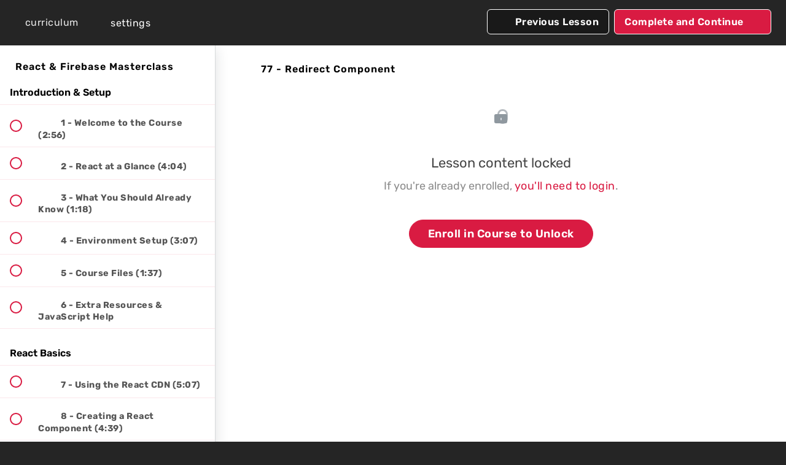

--- FILE ---
content_type: text/html; charset=utf-8
request_url: https://netninja.dev/courses/build-websites-with-react-firebase/lectures/35908541
body_size: 41275
content:
<!DOCTYPE html>
<html>
  <head>
    <link href='https://static-media.hotmart.com/f5pF3gJTzHwnN0UEldmT-TGncqs=/32x32/https://uploads.teachablecdn.com/attachments/74Qen9KRSCyUt3TsZpeP_logo.png' rel='icon' type='image/png'>

<link href='https://static-media.hotmart.com/pIlt26CzCpTgXUUxmBWMn6jX1jI=/72x72/https://uploads.teachablecdn.com/attachments/74Qen9KRSCyUt3TsZpeP_logo.png' rel='apple-touch-icon' type='image/png'>

<link href='https://static-media.hotmart.com/j6yjpnUFlvh8yUGH54HM_N3tsh4=/144x144/https://uploads.teachablecdn.com/attachments/74Qen9KRSCyUt3TsZpeP_logo.png' rel='apple-touch-icon' type='image/png'>

<link href='https://assets.teachablecdn.com/splash-images/teachable-apple-startup-image.png' rel='apple-touch-startup-image' type='image/png'>

<link href='https://assets.teachablecdn.com/splash-images/teachable-apple-startup-image_2x.png' rel='apple-touch-startup-image' type='image/png'>

<meta name='apple-mobile-web-app-capable' content='yes' />
<meta charset="UTF-8">
<meta name="csrf-param" content="authenticity_token" />
<meta name="csrf-token" content="UFn3pLWsfhZ2dn-0-t5RdNGtUiXY6xZOrI6jkExJaBZ1rJjXiA2BGx2GlScmN9VPOjvqHl_rK392sjHUrsjhhg" />
<link rel="stylesheet" href="https://fedora.teachablecdn.com/assets/bootstrap-748e653be2be27c8e709ced95eab64a05c870fcc9544b56e33dfe1a9a539317d.css" data-turbolinks-track="true" /><link href="https://teachable-themeable.learning.teachable.com/themecss/production/base.css?_=74dae10049d5&amp;brand_course_heading=%23ffffff&amp;brand_heading=%23dddddd&amp;brand_homepage_heading=%23ffffff&amp;brand_navbar_fixed_text=%23ffffff&amp;brand_navbar_text=%23ffffff&amp;brand_primary=%23252525&amp;brand_secondary=%23D91B42&amp;brand_text=%23bbbbbb&amp;font=OpenSans&amp;logged_out_homepage_background_image_overlay=0.0&amp;show_login=true&amp;show_signup=true" rel="stylesheet" data-turbolinks-track="true"></link>
<title>77 - Redirect Component | Net Ninja</title>
<meta name="description" content="Learn how to make dynamic websites using React and Firebase, from the ground up.">
<link rel="canonical" href="https://netninja.dev/courses/1546635/lectures/35908541">
<meta property="og:description" content="Learn how to make dynamic websites using React and Firebase, from the ground up.">
<meta property="og:image" content="https://uploads.teachablecdn.com/attachments/jYxdVB66Q5yYjRZrGWpP_react-masterclass-cover.png">
<meta property="og:title" content="77 - Redirect Component">
<meta property="og:type" content="website">
<meta property="og:url" content="https://netninja.dev/courses/1546635/lectures/35908541">
<meta name="brand_video_player_color" content="#616161">
<meta name="site_title" content="Net Ninja">
<style></style>
<script src='//fast.wistia.com/assets/external/E-v1.js'></script>
<script
  src='https://www.recaptcha.net/recaptcha/api.js'
  async
  defer></script>



      <meta name="asset_host" content="https://fedora.teachablecdn.com">
     <script>
  (function () {
    const origCreateElement = Document.prototype.createElement;
    Document.prototype.createElement = function () {
      const el = origCreateElement.apply(this, arguments);
      if (arguments[0].toLowerCase() === "video") {
        const observer = new MutationObserver(() => {
          if (
            el.src &&
            el.src.startsWith("data:video") &&
            el.autoplay &&
            el.style.display === "none"
          ) {
            el.removeAttribute("autoplay");
            el.autoplay = false;
            el.style.display = "none";
            observer.disconnect();
          }
        });
        observer.observe(el, {
          attributes: true,
          attributeFilter: ["src", "autoplay", "style"],
        });
      }
      return el;
    };
  })();
</script>
<script src="https://fedora.teachablecdn.com/packs/student-globals--1b9bb399c9fefbb1b77f.js"></script><script src="https://fedora.teachablecdn.com/packs/student-legacy--7c8100e12a4743c3272e.js"></script><script src="https://fedora.teachablecdn.com/packs/student--259a50199ddaf2b2b936.js"></script>
<meta id='iris-url' data-iris-url=https://eventable.internal.teachable.com />
<script type="text/javascript">
  window.heap=window.heap||[],heap.load=function(e,t){window.heap.appid=e,window.heap.config=t=t||{};var r=document.createElement("script");r.type="text/javascript",r.async=!0,r.src="https://cdn.heapanalytics.com/js/heap-"+e+".js";var a=document.getElementsByTagName("script")[0];a.parentNode.insertBefore(r,a);for(var n=function(e){return function(){heap.push([e].concat(Array.prototype.slice.call(arguments,0)))}},p=["addEventProperties","addUserProperties","clearEventProperties","identify","resetIdentity","removeEventProperty","setEventProperties","track","unsetEventProperty"],o=0;o<p.length;o++)heap[p[o]]=n(p[o])},heap.load("318805607");
  window.heapShouldTrackUser = true;
</script>


<script type="text/javascript">
  var _user_id = ''; // Set to the user's ID, username, or email address, or '' if not yet known.
  var _session_id = '0e9fb65cb50a40e0aa664e4d1ae97144'; // Set to a unique session ID for the visitor's current browsing session.

  var _sift = window._sift = window._sift || [];
  _sift.push(['_setAccount', '2e541754ec']);
  _sift.push(['_setUserId', _user_id]);
  _sift.push(['_setSessionId', _session_id]);
  _sift.push(['_trackPageview']);

  (function() {
    function ls() {
      var e = document.createElement('script');
      e.src = 'https://cdn.sift.com/s.js';
      document.body.appendChild(e);
    }
    if (window.attachEvent) {
      window.attachEvent('onload', ls);
    } else {
      window.addEventListener('load', ls, false);
    }
  })();
</script>


<link href="https://fonts.googleapis.com/icon?family=Material+Icons" rel="stylesheet">
<style type="text/css">@font-face {font-family:Poppins;font-style:normal;font-weight:100;src:url(/cf-fonts/s/poppins/5.0.11/devanagari/100/normal.woff2);unicode-range:U+0900-097F,U+1CD0-1CF9,U+200C-200D,U+20A8,U+20B9,U+25CC,U+A830-A839,U+A8E0-A8FF;font-display:swap;}@font-face {font-family:Poppins;font-style:normal;font-weight:100;src:url(/cf-fonts/s/poppins/5.0.11/latin/100/normal.woff2);unicode-range:U+0000-00FF,U+0131,U+0152-0153,U+02BB-02BC,U+02C6,U+02DA,U+02DC,U+0304,U+0308,U+0329,U+2000-206F,U+2074,U+20AC,U+2122,U+2191,U+2193,U+2212,U+2215,U+FEFF,U+FFFD;font-display:swap;}@font-face {font-family:Poppins;font-style:normal;font-weight:100;src:url(/cf-fonts/s/poppins/5.0.11/latin-ext/100/normal.woff2);unicode-range:U+0100-02AF,U+0304,U+0308,U+0329,U+1E00-1E9F,U+1EF2-1EFF,U+2020,U+20A0-20AB,U+20AD-20CF,U+2113,U+2C60-2C7F,U+A720-A7FF;font-display:swap;}@font-face {font-family:Poppins;font-style:normal;font-weight:200;src:url(/cf-fonts/s/poppins/5.0.11/latin/200/normal.woff2);unicode-range:U+0000-00FF,U+0131,U+0152-0153,U+02BB-02BC,U+02C6,U+02DA,U+02DC,U+0304,U+0308,U+0329,U+2000-206F,U+2074,U+20AC,U+2122,U+2191,U+2193,U+2212,U+2215,U+FEFF,U+FFFD;font-display:swap;}@font-face {font-family:Poppins;font-style:normal;font-weight:200;src:url(/cf-fonts/s/poppins/5.0.11/latin-ext/200/normal.woff2);unicode-range:U+0100-02AF,U+0304,U+0308,U+0329,U+1E00-1E9F,U+1EF2-1EFF,U+2020,U+20A0-20AB,U+20AD-20CF,U+2113,U+2C60-2C7F,U+A720-A7FF;font-display:swap;}@font-face {font-family:Poppins;font-style:normal;font-weight:200;src:url(/cf-fonts/s/poppins/5.0.11/devanagari/200/normal.woff2);unicode-range:U+0900-097F,U+1CD0-1CF9,U+200C-200D,U+20A8,U+20B9,U+25CC,U+A830-A839,U+A8E0-A8FF;font-display:swap;}@font-face {font-family:Poppins;font-style:normal;font-weight:300;src:url(/cf-fonts/s/poppins/5.0.11/devanagari/300/normal.woff2);unicode-range:U+0900-097F,U+1CD0-1CF9,U+200C-200D,U+20A8,U+20B9,U+25CC,U+A830-A839,U+A8E0-A8FF;font-display:swap;}@font-face {font-family:Poppins;font-style:normal;font-weight:300;src:url(/cf-fonts/s/poppins/5.0.11/latin/300/normal.woff2);unicode-range:U+0000-00FF,U+0131,U+0152-0153,U+02BB-02BC,U+02C6,U+02DA,U+02DC,U+0304,U+0308,U+0329,U+2000-206F,U+2074,U+20AC,U+2122,U+2191,U+2193,U+2212,U+2215,U+FEFF,U+FFFD;font-display:swap;}@font-face {font-family:Poppins;font-style:normal;font-weight:300;src:url(/cf-fonts/s/poppins/5.0.11/latin-ext/300/normal.woff2);unicode-range:U+0100-02AF,U+0304,U+0308,U+0329,U+1E00-1E9F,U+1EF2-1EFF,U+2020,U+20A0-20AB,U+20AD-20CF,U+2113,U+2C60-2C7F,U+A720-A7FF;font-display:swap;}@font-face {font-family:Poppins;font-style:normal;font-weight:400;src:url(/cf-fonts/s/poppins/5.0.11/devanagari/400/normal.woff2);unicode-range:U+0900-097F,U+1CD0-1CF9,U+200C-200D,U+20A8,U+20B9,U+25CC,U+A830-A839,U+A8E0-A8FF;font-display:swap;}@font-face {font-family:Poppins;font-style:normal;font-weight:400;src:url(/cf-fonts/s/poppins/5.0.11/latin-ext/400/normal.woff2);unicode-range:U+0100-02AF,U+0304,U+0308,U+0329,U+1E00-1E9F,U+1EF2-1EFF,U+2020,U+20A0-20AB,U+20AD-20CF,U+2113,U+2C60-2C7F,U+A720-A7FF;font-display:swap;}@font-face {font-family:Poppins;font-style:normal;font-weight:400;src:url(/cf-fonts/s/poppins/5.0.11/latin/400/normal.woff2);unicode-range:U+0000-00FF,U+0131,U+0152-0153,U+02BB-02BC,U+02C6,U+02DA,U+02DC,U+0304,U+0308,U+0329,U+2000-206F,U+2074,U+20AC,U+2122,U+2191,U+2193,U+2212,U+2215,U+FEFF,U+FFFD;font-display:swap;}@font-face {font-family:Poppins;font-style:normal;font-weight:500;src:url(/cf-fonts/s/poppins/5.0.11/latin/500/normal.woff2);unicode-range:U+0000-00FF,U+0131,U+0152-0153,U+02BB-02BC,U+02C6,U+02DA,U+02DC,U+0304,U+0308,U+0329,U+2000-206F,U+2074,U+20AC,U+2122,U+2191,U+2193,U+2212,U+2215,U+FEFF,U+FFFD;font-display:swap;}@font-face {font-family:Poppins;font-style:normal;font-weight:500;src:url(/cf-fonts/s/poppins/5.0.11/devanagari/500/normal.woff2);unicode-range:U+0900-097F,U+1CD0-1CF9,U+200C-200D,U+20A8,U+20B9,U+25CC,U+A830-A839,U+A8E0-A8FF;font-display:swap;}@font-face {font-family:Poppins;font-style:normal;font-weight:500;src:url(/cf-fonts/s/poppins/5.0.11/latin-ext/500/normal.woff2);unicode-range:U+0100-02AF,U+0304,U+0308,U+0329,U+1E00-1E9F,U+1EF2-1EFF,U+2020,U+20A0-20AB,U+20AD-20CF,U+2113,U+2C60-2C7F,U+A720-A7FF;font-display:swap;}@font-face {font-family:Poppins;font-style:normal;font-weight:600;src:url(/cf-fonts/s/poppins/5.0.11/devanagari/600/normal.woff2);unicode-range:U+0900-097F,U+1CD0-1CF9,U+200C-200D,U+20A8,U+20B9,U+25CC,U+A830-A839,U+A8E0-A8FF;font-display:swap;}@font-face {font-family:Poppins;font-style:normal;font-weight:600;src:url(/cf-fonts/s/poppins/5.0.11/latin-ext/600/normal.woff2);unicode-range:U+0100-02AF,U+0304,U+0308,U+0329,U+1E00-1E9F,U+1EF2-1EFF,U+2020,U+20A0-20AB,U+20AD-20CF,U+2113,U+2C60-2C7F,U+A720-A7FF;font-display:swap;}@font-face {font-family:Poppins;font-style:normal;font-weight:600;src:url(/cf-fonts/s/poppins/5.0.11/latin/600/normal.woff2);unicode-range:U+0000-00FF,U+0131,U+0152-0153,U+02BB-02BC,U+02C6,U+02DA,U+02DC,U+0304,U+0308,U+0329,U+2000-206F,U+2074,U+20AC,U+2122,U+2191,U+2193,U+2212,U+2215,U+FEFF,U+FFFD;font-display:swap;}@font-face {font-family:Poppins;font-style:normal;font-weight:700;src:url(/cf-fonts/s/poppins/5.0.11/devanagari/700/normal.woff2);unicode-range:U+0900-097F,U+1CD0-1CF9,U+200C-200D,U+20A8,U+20B9,U+25CC,U+A830-A839,U+A8E0-A8FF;font-display:swap;}@font-face {font-family:Poppins;font-style:normal;font-weight:700;src:url(/cf-fonts/s/poppins/5.0.11/latin/700/normal.woff2);unicode-range:U+0000-00FF,U+0131,U+0152-0153,U+02BB-02BC,U+02C6,U+02DA,U+02DC,U+0304,U+0308,U+0329,U+2000-206F,U+2074,U+20AC,U+2122,U+2191,U+2193,U+2212,U+2215,U+FEFF,U+FFFD;font-display:swap;}@font-face {font-family:Poppins;font-style:normal;font-weight:700;src:url(/cf-fonts/s/poppins/5.0.11/latin-ext/700/normal.woff2);unicode-range:U+0100-02AF,U+0304,U+0308,U+0329,U+1E00-1E9F,U+1EF2-1EFF,U+2020,U+20A0-20AB,U+20AD-20CF,U+2113,U+2C60-2C7F,U+A720-A7FF;font-display:swap;}@font-face {font-family:Poppins;font-style:normal;font-weight:800;src:url(/cf-fonts/s/poppins/5.0.11/latin/800/normal.woff2);unicode-range:U+0000-00FF,U+0131,U+0152-0153,U+02BB-02BC,U+02C6,U+02DA,U+02DC,U+0304,U+0308,U+0329,U+2000-206F,U+2074,U+20AC,U+2122,U+2191,U+2193,U+2212,U+2215,U+FEFF,U+FFFD;font-display:swap;}@font-face {font-family:Poppins;font-style:normal;font-weight:800;src:url(/cf-fonts/s/poppins/5.0.11/latin-ext/800/normal.woff2);unicode-range:U+0100-02AF,U+0304,U+0308,U+0329,U+1E00-1E9F,U+1EF2-1EFF,U+2020,U+20A0-20AB,U+20AD-20CF,U+2113,U+2C60-2C7F,U+A720-A7FF;font-display:swap;}@font-face {font-family:Poppins;font-style:normal;font-weight:800;src:url(/cf-fonts/s/poppins/5.0.11/devanagari/800/normal.woff2);unicode-range:U+0900-097F,U+1CD0-1CF9,U+200C-200D,U+20A8,U+20B9,U+25CC,U+A830-A839,U+A8E0-A8FF;font-display:swap;}@font-face {font-family:Poppins;font-style:normal;font-weight:900;src:url(/cf-fonts/s/poppins/5.0.11/latin-ext/900/normal.woff2);unicode-range:U+0100-02AF,U+0304,U+0308,U+0329,U+1E00-1E9F,U+1EF2-1EFF,U+2020,U+20A0-20AB,U+20AD-20CF,U+2113,U+2C60-2C7F,U+A720-A7FF;font-display:swap;}@font-face {font-family:Poppins;font-style:normal;font-weight:900;src:url(/cf-fonts/s/poppins/5.0.11/devanagari/900/normal.woff2);unicode-range:U+0900-097F,U+1CD0-1CF9,U+200C-200D,U+20A8,U+20B9,U+25CC,U+A830-A839,U+A8E0-A8FF;font-display:swap;}@font-face {font-family:Poppins;font-style:normal;font-weight:900;src:url(/cf-fonts/s/poppins/5.0.11/latin/900/normal.woff2);unicode-range:U+0000-00FF,U+0131,U+0152-0153,U+02BB-02BC,U+02C6,U+02DA,U+02DC,U+0304,U+0308,U+0329,U+2000-206F,U+2074,U+20AC,U+2122,U+2191,U+2193,U+2212,U+2215,U+FEFF,U+FFFD;font-display:swap;}@font-face {font-family:Poppins;font-style:italic;font-weight:100;src:url(/cf-fonts/s/poppins/5.0.11/devanagari/100/italic.woff2);unicode-range:U+0900-097F,U+1CD0-1CF9,U+200C-200D,U+20A8,U+20B9,U+25CC,U+A830-A839,U+A8E0-A8FF;font-display:swap;}@font-face {font-family:Poppins;font-style:italic;font-weight:100;src:url(/cf-fonts/s/poppins/5.0.11/latin-ext/100/italic.woff2);unicode-range:U+0100-02AF,U+0304,U+0308,U+0329,U+1E00-1E9F,U+1EF2-1EFF,U+2020,U+20A0-20AB,U+20AD-20CF,U+2113,U+2C60-2C7F,U+A720-A7FF;font-display:swap;}@font-face {font-family:Poppins;font-style:italic;font-weight:100;src:url(/cf-fonts/s/poppins/5.0.11/latin/100/italic.woff2);unicode-range:U+0000-00FF,U+0131,U+0152-0153,U+02BB-02BC,U+02C6,U+02DA,U+02DC,U+0304,U+0308,U+0329,U+2000-206F,U+2074,U+20AC,U+2122,U+2191,U+2193,U+2212,U+2215,U+FEFF,U+FFFD;font-display:swap;}@font-face {font-family:Poppins;font-style:italic;font-weight:200;src:url(/cf-fonts/s/poppins/5.0.11/latin/200/italic.woff2);unicode-range:U+0000-00FF,U+0131,U+0152-0153,U+02BB-02BC,U+02C6,U+02DA,U+02DC,U+0304,U+0308,U+0329,U+2000-206F,U+2074,U+20AC,U+2122,U+2191,U+2193,U+2212,U+2215,U+FEFF,U+FFFD;font-display:swap;}@font-face {font-family:Poppins;font-style:italic;font-weight:200;src:url(/cf-fonts/s/poppins/5.0.11/latin-ext/200/italic.woff2);unicode-range:U+0100-02AF,U+0304,U+0308,U+0329,U+1E00-1E9F,U+1EF2-1EFF,U+2020,U+20A0-20AB,U+20AD-20CF,U+2113,U+2C60-2C7F,U+A720-A7FF;font-display:swap;}@font-face {font-family:Poppins;font-style:italic;font-weight:200;src:url(/cf-fonts/s/poppins/5.0.11/devanagari/200/italic.woff2);unicode-range:U+0900-097F,U+1CD0-1CF9,U+200C-200D,U+20A8,U+20B9,U+25CC,U+A830-A839,U+A8E0-A8FF;font-display:swap;}@font-face {font-family:Poppins;font-style:italic;font-weight:300;src:url(/cf-fonts/s/poppins/5.0.11/latin-ext/300/italic.woff2);unicode-range:U+0100-02AF,U+0304,U+0308,U+0329,U+1E00-1E9F,U+1EF2-1EFF,U+2020,U+20A0-20AB,U+20AD-20CF,U+2113,U+2C60-2C7F,U+A720-A7FF;font-display:swap;}@font-face {font-family:Poppins;font-style:italic;font-weight:300;src:url(/cf-fonts/s/poppins/5.0.11/latin/300/italic.woff2);unicode-range:U+0000-00FF,U+0131,U+0152-0153,U+02BB-02BC,U+02C6,U+02DA,U+02DC,U+0304,U+0308,U+0329,U+2000-206F,U+2074,U+20AC,U+2122,U+2191,U+2193,U+2212,U+2215,U+FEFF,U+FFFD;font-display:swap;}@font-face {font-family:Poppins;font-style:italic;font-weight:300;src:url(/cf-fonts/s/poppins/5.0.11/devanagari/300/italic.woff2);unicode-range:U+0900-097F,U+1CD0-1CF9,U+200C-200D,U+20A8,U+20B9,U+25CC,U+A830-A839,U+A8E0-A8FF;font-display:swap;}@font-face {font-family:Poppins;font-style:italic;font-weight:400;src:url(/cf-fonts/s/poppins/5.0.11/latin/400/italic.woff2);unicode-range:U+0000-00FF,U+0131,U+0152-0153,U+02BB-02BC,U+02C6,U+02DA,U+02DC,U+0304,U+0308,U+0329,U+2000-206F,U+2074,U+20AC,U+2122,U+2191,U+2193,U+2212,U+2215,U+FEFF,U+FFFD;font-display:swap;}@font-face {font-family:Poppins;font-style:italic;font-weight:400;src:url(/cf-fonts/s/poppins/5.0.11/latin-ext/400/italic.woff2);unicode-range:U+0100-02AF,U+0304,U+0308,U+0329,U+1E00-1E9F,U+1EF2-1EFF,U+2020,U+20A0-20AB,U+20AD-20CF,U+2113,U+2C60-2C7F,U+A720-A7FF;font-display:swap;}@font-face {font-family:Poppins;font-style:italic;font-weight:400;src:url(/cf-fonts/s/poppins/5.0.11/devanagari/400/italic.woff2);unicode-range:U+0900-097F,U+1CD0-1CF9,U+200C-200D,U+20A8,U+20B9,U+25CC,U+A830-A839,U+A8E0-A8FF;font-display:swap;}@font-face {font-family:Poppins;font-style:italic;font-weight:500;src:url(/cf-fonts/s/poppins/5.0.11/devanagari/500/italic.woff2);unicode-range:U+0900-097F,U+1CD0-1CF9,U+200C-200D,U+20A8,U+20B9,U+25CC,U+A830-A839,U+A8E0-A8FF;font-display:swap;}@font-face {font-family:Poppins;font-style:italic;font-weight:500;src:url(/cf-fonts/s/poppins/5.0.11/latin-ext/500/italic.woff2);unicode-range:U+0100-02AF,U+0304,U+0308,U+0329,U+1E00-1E9F,U+1EF2-1EFF,U+2020,U+20A0-20AB,U+20AD-20CF,U+2113,U+2C60-2C7F,U+A720-A7FF;font-display:swap;}@font-face {font-family:Poppins;font-style:italic;font-weight:500;src:url(/cf-fonts/s/poppins/5.0.11/latin/500/italic.woff2);unicode-range:U+0000-00FF,U+0131,U+0152-0153,U+02BB-02BC,U+02C6,U+02DA,U+02DC,U+0304,U+0308,U+0329,U+2000-206F,U+2074,U+20AC,U+2122,U+2191,U+2193,U+2212,U+2215,U+FEFF,U+FFFD;font-display:swap;}@font-face {font-family:Poppins;font-style:italic;font-weight:600;src:url(/cf-fonts/s/poppins/5.0.11/latin/600/italic.woff2);unicode-range:U+0000-00FF,U+0131,U+0152-0153,U+02BB-02BC,U+02C6,U+02DA,U+02DC,U+0304,U+0308,U+0329,U+2000-206F,U+2074,U+20AC,U+2122,U+2191,U+2193,U+2212,U+2215,U+FEFF,U+FFFD;font-display:swap;}@font-face {font-family:Poppins;font-style:italic;font-weight:600;src:url(/cf-fonts/s/poppins/5.0.11/latin-ext/600/italic.woff2);unicode-range:U+0100-02AF,U+0304,U+0308,U+0329,U+1E00-1E9F,U+1EF2-1EFF,U+2020,U+20A0-20AB,U+20AD-20CF,U+2113,U+2C60-2C7F,U+A720-A7FF;font-display:swap;}@font-face {font-family:Poppins;font-style:italic;font-weight:600;src:url(/cf-fonts/s/poppins/5.0.11/devanagari/600/italic.woff2);unicode-range:U+0900-097F,U+1CD0-1CF9,U+200C-200D,U+20A8,U+20B9,U+25CC,U+A830-A839,U+A8E0-A8FF;font-display:swap;}@font-face {font-family:Poppins;font-style:italic;font-weight:700;src:url(/cf-fonts/s/poppins/5.0.11/latin-ext/700/italic.woff2);unicode-range:U+0100-02AF,U+0304,U+0308,U+0329,U+1E00-1E9F,U+1EF2-1EFF,U+2020,U+20A0-20AB,U+20AD-20CF,U+2113,U+2C60-2C7F,U+A720-A7FF;font-display:swap;}@font-face {font-family:Poppins;font-style:italic;font-weight:700;src:url(/cf-fonts/s/poppins/5.0.11/latin/700/italic.woff2);unicode-range:U+0000-00FF,U+0131,U+0152-0153,U+02BB-02BC,U+02C6,U+02DA,U+02DC,U+0304,U+0308,U+0329,U+2000-206F,U+2074,U+20AC,U+2122,U+2191,U+2193,U+2212,U+2215,U+FEFF,U+FFFD;font-display:swap;}@font-face {font-family:Poppins;font-style:italic;font-weight:700;src:url(/cf-fonts/s/poppins/5.0.11/devanagari/700/italic.woff2);unicode-range:U+0900-097F,U+1CD0-1CF9,U+200C-200D,U+20A8,U+20B9,U+25CC,U+A830-A839,U+A8E0-A8FF;font-display:swap;}@font-face {font-family:Poppins;font-style:italic;font-weight:800;src:url(/cf-fonts/s/poppins/5.0.11/latin/800/italic.woff2);unicode-range:U+0000-00FF,U+0131,U+0152-0153,U+02BB-02BC,U+02C6,U+02DA,U+02DC,U+0304,U+0308,U+0329,U+2000-206F,U+2074,U+20AC,U+2122,U+2191,U+2193,U+2212,U+2215,U+FEFF,U+FFFD;font-display:swap;}@font-face {font-family:Poppins;font-style:italic;font-weight:800;src:url(/cf-fonts/s/poppins/5.0.11/devanagari/800/italic.woff2);unicode-range:U+0900-097F,U+1CD0-1CF9,U+200C-200D,U+20A8,U+20B9,U+25CC,U+A830-A839,U+A8E0-A8FF;font-display:swap;}@font-face {font-family:Poppins;font-style:italic;font-weight:800;src:url(/cf-fonts/s/poppins/5.0.11/latin-ext/800/italic.woff2);unicode-range:U+0100-02AF,U+0304,U+0308,U+0329,U+1E00-1E9F,U+1EF2-1EFF,U+2020,U+20A0-20AB,U+20AD-20CF,U+2113,U+2C60-2C7F,U+A720-A7FF;font-display:swap;}@font-face {font-family:Poppins;font-style:italic;font-weight:900;src:url(/cf-fonts/s/poppins/5.0.11/devanagari/900/italic.woff2);unicode-range:U+0900-097F,U+1CD0-1CF9,U+200C-200D,U+20A8,U+20B9,U+25CC,U+A830-A839,U+A8E0-A8FF;font-display:swap;}@font-face {font-family:Poppins;font-style:italic;font-weight:900;src:url(/cf-fonts/s/poppins/5.0.11/latin/900/italic.woff2);unicode-range:U+0000-00FF,U+0131,U+0152-0153,U+02BB-02BC,U+02C6,U+02DA,U+02DC,U+0304,U+0308,U+0329,U+2000-206F,U+2074,U+20AC,U+2122,U+2191,U+2193,U+2212,U+2215,U+FEFF,U+FFFD;font-display:swap;}@font-face {font-family:Poppins;font-style:italic;font-weight:900;src:url(/cf-fonts/s/poppins/5.0.11/latin-ext/900/italic.woff2);unicode-range:U+0100-02AF,U+0304,U+0308,U+0329,U+1E00-1E9F,U+1EF2-1EFF,U+2020,U+20A0-20AB,U+20AD-20CF,U+2113,U+2C60-2C7F,U+A720-A7FF;font-display:swap;}</style>




<style type="text/css">@font-face {font-family:Rubik;font-style:normal;font-weight:300 900;src:url(/cf-fonts/v/rubik/5.0.18/latin/wght/normal.woff2);unicode-range:U+0000-00FF,U+0131,U+0152-0153,U+02BB-02BC,U+02C6,U+02DA,U+02DC,U+0304,U+0308,U+0329,U+2000-206F,U+2074,U+20AC,U+2122,U+2191,U+2193,U+2212,U+2215,U+FEFF,U+FFFD;font-display:swap;}@font-face {font-family:Rubik;font-style:normal;font-weight:300 900;src:url(/cf-fonts/v/rubik/5.0.18/hebrew/wght/normal.woff2);unicode-range:U+0590-05FF,U+200C-2010,U+20AA,U+25CC,U+FB1D-FB4F;font-display:swap;}@font-face {font-family:Rubik;font-style:normal;font-weight:300 900;src:url(/cf-fonts/v/rubik/5.0.18/cyrillic/wght/normal.woff2);unicode-range:U+0301,U+0400-045F,U+0490-0491,U+04B0-04B1,U+2116;font-display:swap;}@font-face {font-family:Rubik;font-style:normal;font-weight:300 900;src:url(/cf-fonts/v/rubik/5.0.18/cyrillic-ext/wght/normal.woff2);unicode-range:U+0460-052F,U+1C80-1C88,U+20B4,U+2DE0-2DFF,U+A640-A69F,U+FE2E-FE2F;font-display:swap;}@font-face {font-family:Rubik;font-style:normal;font-weight:300 900;src:url(/cf-fonts/v/rubik/5.0.18/arabic/wght/normal.woff2);unicode-range:U+0600-06FF,U+0750-077F,U+0870-088E,U+0890-0891,U+0898-08E1,U+08E3-08FF,U+200C-200E,U+2010-2011,U+204F,U+2E41,U+FB50-FDFF,U+FE70-FE74,U+FE76-FEFC;font-display:swap;}@font-face {font-family:Rubik;font-style:normal;font-weight:300 900;src:url(/cf-fonts/v/rubik/5.0.18/latin-ext/wght/normal.woff2);unicode-range:U+0100-02AF,U+0304,U+0308,U+0329,U+1E00-1E9F,U+1EF2-1EFF,U+2020,U+20A0-20AB,U+20AD-20CF,U+2113,U+2C60-2C7F,U+A720-A7FF;font-display:swap;}@font-face {font-family:Rubik;font-style:italic;font-weight:300 900;src:url(/cf-fonts/v/rubik/5.0.18/latin/wght/italic.woff2);unicode-range:U+0000-00FF,U+0131,U+0152-0153,U+02BB-02BC,U+02C6,U+02DA,U+02DC,U+0304,U+0308,U+0329,U+2000-206F,U+2074,U+20AC,U+2122,U+2191,U+2193,U+2212,U+2215,U+FEFF,U+FFFD;font-display:swap;}@font-face {font-family:Rubik;font-style:italic;font-weight:300 900;src:url(/cf-fonts/v/rubik/5.0.18/latin-ext/wght/italic.woff2);unicode-range:U+0100-02AF,U+0304,U+0308,U+0329,U+1E00-1E9F,U+1EF2-1EFF,U+2020,U+20A0-20AB,U+20AD-20CF,U+2113,U+2C60-2C7F,U+A720-A7FF;font-display:swap;}@font-face {font-family:Rubik;font-style:italic;font-weight:300 900;src:url(/cf-fonts/v/rubik/5.0.18/cyrillic/wght/italic.woff2);unicode-range:U+0301,U+0400-045F,U+0490-0491,U+04B0-04B1,U+2116;font-display:swap;}@font-face {font-family:Rubik;font-style:italic;font-weight:300 900;src:url(/cf-fonts/v/rubik/5.0.18/hebrew/wght/italic.woff2);unicode-range:U+0590-05FF,U+200C-2010,U+20AA,U+25CC,U+FB1D-FB4F;font-display:swap;}@font-face {font-family:Rubik;font-style:italic;font-weight:300 900;src:url(/cf-fonts/v/rubik/5.0.18/cyrillic-ext/wght/italic.woff2);unicode-range:U+0460-052F,U+1C80-1C88,U+20B4,U+2DE0-2DFF,U+A640-A69F,U+FE2E-FE2F;font-display:swap;}@font-face {font-family:Rubik;font-style:italic;font-weight:300 900;src:url(/cf-fonts/v/rubik/5.0.18/arabic/wght/italic.woff2);unicode-range:U+0600-06FF,U+0750-077F,U+0870-088E,U+0890-0891,U+0898-08E1,U+08E3-08FF,U+200C-200E,U+2010-2011,U+204F,U+2E41,U+FB50-FDFF,U+FE70-FE74,U+FE76-FEFC;font-display:swap;}</style>

<link href="https://res.cloudinary.com/net-ninja/raw/upload/v1685104106/Net%20Ninja%20Pro/styles/styles_2.24.css" rel="stylesheet">
<!--<link href="https://res.cloudinary.com/net-ninja/raw/upload/v1616142605/Net%20Ninja%20Pro/styles/styles-2.20.css" rel="stylesheet">-->

<script>
window.addEventListener('DOMContentLoaded', function() {
	// link active class
	const path = window.location.pathname;
	const links = document.querySelectorAll('.navbar__menu ul li > a');
	links.forEach(link => {
        if(link.getAttribute('href') == path){
            link.classList.add('current-page');
        }
	})
	
    // banner button target
    const bannerBtn = document.querySelector('.blocks-page-homepage_v2 a');
    if (bannerBtn) {
        bannerBtn.setAttribute('target', '_self')
    }
});
</script>

<!-- facebook meta tag -->
<meta name="facebook-domain-verification" content="e9hxxcdfr5f3o9zm2zbkq27fg27ch4" />

<!-- custom facebook event trackinh -->
<script type="text/javascript">

  document.addEventListener('DOMContentLoaded', () => {
    
    const pro_monthly = document.querySelector('#prosignup a[href="https://net-ninja-pro.teachable.com/purchase?product_id=3021318"]');
    const pro_yearly = document.querySelector('#prosignup a[href="https://net-ninja-pro.teachable.com/purchase?product_id=3021316"]');
    
    if (pro_monthly) {
      pro_monthly.addEventListener('click', () => {
        
        fbq('track', 'InitiateCheckout', {currency: "GBP", value: 7.00});
        console.log('tracking event');
      })
    }
   
    if (pro_yearly) {
      pro_yearly.addEventListener('click', () => {
        fbq('track', 'InitiateCheckout', {currency: "GBP", value: 69.00});
        console.log('tracking event');
      })
    }
    
  }, false);

</script>




<!-- Google tag (gtag.js) -->
<script async src="https://www.googletagmanager.com/gtag/js?id=G-SL8LSCXHSV"></script>
<script>
  window.dataLayer = window.dataLayer || [];
  function gtag(){dataLayer.push(arguments);}
  gtag('js', new Date());

  gtag('config', 'G-SL8LSCXHSV', {
    'user_id': '',
    'school_id': '925908',
    'school_domain': 'netninja.dev'
  });
</script>

<script async src="https://www.googletagmanager.com/gtag/js"></script>
<script>
  window.dataLayer = window.dataLayer || [];
  function gtag(){dataLayer.push(arguments);}
  gtag('set', 'linker', {'domains': ['netninja.dev',  'sso.teachable.com', 'checkout.teachable.com']});
  gtag('js', new Date());

  var gtag_integration = 'G-J0QZEBL62D'
  gtag('config', 'G-J0QZEBL62D', { 'groups': 'GA4' });
</script>
<!-- Facebook Pixel Code -->
<script>
  var ownerPixelId = '1808395779552411'
  !function(f,b,e,v,n,t,s)
  {if(f.fbq)return;n=f.fbq=function(){n.callMethod?
  n.callMethod.apply(n,arguments):n.queue.push(arguments)};
  if(!f.fbq)f.fbq=n;n.push=n;n.loaded=!0;n.version='2.0';
  n.queue=[];t=b.createElement(e);t.async=!0;
  t.src=v;s=b.getElementsByTagName(e)[0];
  s.parentNode.insertBefore(t,s)}(window, document,'script',
  'https://connect.facebook.net/en_US/fbevents.js');
  fbq('dataProcessingOptions', ['LDU'], 0, 0);
  fbq('init', '1808395779552411');
  fbq('track', 'PageView');
</script>
<noscript>
  <img height="1" width="1" style="display:none" src="https://www.facebook.com/tr?id=1808395779552411&ev=PageView&noscript=1"/>
</noscript>

<!-- End Facebook Pixel Code -->


<meta http-equiv="X-UA-Compatible" content="IE=edge">
<script type="text/javascript">window.NREUM||(NREUM={});NREUM.info={"beacon":"bam.nr-data.net","errorBeacon":"bam.nr-data.net","licenseKey":"NRBR-08e3a2ada38dc55a529","applicationID":"1065060701","transactionName":"dAxdTUFZXVQEQh0JAFQXRktWRR5LCV9F","queueTime":0,"applicationTime":157,"agent":""}</script>
<script type="text/javascript">(window.NREUM||(NREUM={})).init={privacy:{cookies_enabled:true},ajax:{deny_list:["bam.nr-data.net"]},feature_flags:["soft_nav"],distributed_tracing:{enabled:true}};(window.NREUM||(NREUM={})).loader_config={agentID:"1103368432",accountID:"4102727",trustKey:"27503",xpid:"UAcHU1FRDxABVFdXBwcHUVQA",licenseKey:"NRBR-08e3a2ada38dc55a529",applicationID:"1065060701",browserID:"1103368432"};;/*! For license information please see nr-loader-spa-1.302.0.min.js.LICENSE.txt */
(()=>{var e,t,r={384:(e,t,r)=>{"use strict";r.d(t,{NT:()=>a,US:()=>d,Zm:()=>s,bQ:()=>u,dV:()=>c,pV:()=>l});var n=r(6154),i=r(1863),o=r(1910);const a={beacon:"bam.nr-data.net",errorBeacon:"bam.nr-data.net"};function s(){return n.gm.NREUM||(n.gm.NREUM={}),void 0===n.gm.newrelic&&(n.gm.newrelic=n.gm.NREUM),n.gm.NREUM}function c(){let e=s();return e.o||(e.o={ST:n.gm.setTimeout,SI:n.gm.setImmediate||n.gm.setInterval,CT:n.gm.clearTimeout,XHR:n.gm.XMLHttpRequest,REQ:n.gm.Request,EV:n.gm.Event,PR:n.gm.Promise,MO:n.gm.MutationObserver,FETCH:n.gm.fetch,WS:n.gm.WebSocket},(0,o.i)(...Object.values(e.o))),e}function u(e,t){let r=s();r.initializedAgents??={},t.initializedAt={ms:(0,i.t)(),date:new Date},r.initializedAgents[e]=t}function d(e,t){s()[e]=t}function l(){return function(){let e=s();const t=e.info||{};e.info={beacon:a.beacon,errorBeacon:a.errorBeacon,...t}}(),function(){let e=s();const t=e.init||{};e.init={...t}}(),c(),function(){let e=s();const t=e.loader_config||{};e.loader_config={...t}}(),s()}},782:(e,t,r)=>{"use strict";r.d(t,{T:()=>n});const n=r(860).K7.pageViewTiming},860:(e,t,r)=>{"use strict";r.d(t,{$J:()=>d,K7:()=>c,P3:()=>u,XX:()=>i,Yy:()=>s,df:()=>o,qY:()=>n,v4:()=>a});const n="events",i="jserrors",o="browser/blobs",a="rum",s="browser/logs",c={ajax:"ajax",genericEvents:"generic_events",jserrors:i,logging:"logging",metrics:"metrics",pageAction:"page_action",pageViewEvent:"page_view_event",pageViewTiming:"page_view_timing",sessionReplay:"session_replay",sessionTrace:"session_trace",softNav:"soft_navigations",spa:"spa"},u={[c.pageViewEvent]:1,[c.pageViewTiming]:2,[c.metrics]:3,[c.jserrors]:4,[c.spa]:5,[c.ajax]:6,[c.sessionTrace]:7,[c.softNav]:8,[c.sessionReplay]:9,[c.logging]:10,[c.genericEvents]:11},d={[c.pageViewEvent]:a,[c.pageViewTiming]:n,[c.ajax]:n,[c.spa]:n,[c.softNav]:n,[c.metrics]:i,[c.jserrors]:i,[c.sessionTrace]:o,[c.sessionReplay]:o,[c.logging]:s,[c.genericEvents]:"ins"}},944:(e,t,r)=>{"use strict";r.d(t,{R:()=>i});var n=r(3241);function i(e,t){"function"==typeof console.debug&&(console.debug("New Relic Warning: https://github.com/newrelic/newrelic-browser-agent/blob/main/docs/warning-codes.md#".concat(e),t),(0,n.W)({agentIdentifier:null,drained:null,type:"data",name:"warn",feature:"warn",data:{code:e,secondary:t}}))}},993:(e,t,r)=>{"use strict";r.d(t,{A$:()=>o,ET:()=>a,TZ:()=>s,p_:()=>i});var n=r(860);const i={ERROR:"ERROR",WARN:"WARN",INFO:"INFO",DEBUG:"DEBUG",TRACE:"TRACE"},o={OFF:0,ERROR:1,WARN:2,INFO:3,DEBUG:4,TRACE:5},a="log",s=n.K7.logging},1687:(e,t,r)=>{"use strict";r.d(t,{Ak:()=>u,Ze:()=>f,x3:()=>d});var n=r(3241),i=r(7836),o=r(3606),a=r(860),s=r(2646);const c={};function u(e,t){const r={staged:!1,priority:a.P3[t]||0};l(e),c[e].get(t)||c[e].set(t,r)}function d(e,t){e&&c[e]&&(c[e].get(t)&&c[e].delete(t),p(e,t,!1),c[e].size&&h(e))}function l(e){if(!e)throw new Error("agentIdentifier required");c[e]||(c[e]=new Map)}function f(e="",t="feature",r=!1){if(l(e),!e||!c[e].get(t)||r)return p(e,t);c[e].get(t).staged=!0,h(e)}function h(e){const t=Array.from(c[e]);t.every(([e,t])=>t.staged)&&(t.sort((e,t)=>e[1].priority-t[1].priority),t.forEach(([t])=>{c[e].delete(t),p(e,t)}))}function p(e,t,r=!0){const a=e?i.ee.get(e):i.ee,c=o.i.handlers;if(!a.aborted&&a.backlog&&c){if((0,n.W)({agentIdentifier:e,type:"lifecycle",name:"drain",feature:t}),r){const e=a.backlog[t],r=c[t];if(r){for(let t=0;e&&t<e.length;++t)g(e[t],r);Object.entries(r).forEach(([e,t])=>{Object.values(t||{}).forEach(t=>{t[0]?.on&&t[0]?.context()instanceof s.y&&t[0].on(e,t[1])})})}}a.isolatedBacklog||delete c[t],a.backlog[t]=null,a.emit("drain-"+t,[])}}function g(e,t){var r=e[1];Object.values(t[r]||{}).forEach(t=>{var r=e[0];if(t[0]===r){var n=t[1],i=e[3],o=e[2];n.apply(i,o)}})}},1741:(e,t,r)=>{"use strict";r.d(t,{W:()=>o});var n=r(944),i=r(4261);class o{#e(e,...t){if(this[e]!==o.prototype[e])return this[e](...t);(0,n.R)(35,e)}addPageAction(e,t){return this.#e(i.hG,e,t)}register(e){return this.#e(i.eY,e)}recordCustomEvent(e,t){return this.#e(i.fF,e,t)}setPageViewName(e,t){return this.#e(i.Fw,e,t)}setCustomAttribute(e,t,r){return this.#e(i.cD,e,t,r)}noticeError(e,t){return this.#e(i.o5,e,t)}setUserId(e){return this.#e(i.Dl,e)}setApplicationVersion(e){return this.#e(i.nb,e)}setErrorHandler(e){return this.#e(i.bt,e)}addRelease(e,t){return this.#e(i.k6,e,t)}log(e,t){return this.#e(i.$9,e,t)}start(){return this.#e(i.d3)}finished(e){return this.#e(i.BL,e)}recordReplay(){return this.#e(i.CH)}pauseReplay(){return this.#e(i.Tb)}addToTrace(e){return this.#e(i.U2,e)}setCurrentRouteName(e){return this.#e(i.PA,e)}interaction(e){return this.#e(i.dT,e)}wrapLogger(e,t,r){return this.#e(i.Wb,e,t,r)}measure(e,t){return this.#e(i.V1,e,t)}}},1863:(e,t,r)=>{"use strict";function n(){return Math.floor(performance.now())}r.d(t,{t:()=>n})},1910:(e,t,r)=>{"use strict";r.d(t,{i:()=>o});var n=r(944);const i=new Map;function o(...e){return e.every(e=>{if(i.has(e))return i.get(e);const t="function"==typeof e&&e.toString().includes("[native code]");return t||(0,n.R)(64,e?.name||e?.toString()),i.set(e,t),t})}},2555:(e,t,r)=>{"use strict";r.d(t,{D:()=>s,f:()=>a});var n=r(384),i=r(8122);const o={beacon:n.NT.beacon,errorBeacon:n.NT.errorBeacon,licenseKey:void 0,applicationID:void 0,sa:void 0,queueTime:void 0,applicationTime:void 0,ttGuid:void 0,user:void 0,account:void 0,product:void 0,extra:void 0,jsAttributes:{},userAttributes:void 0,atts:void 0,transactionName:void 0,tNamePlain:void 0};function a(e){try{return!!e.licenseKey&&!!e.errorBeacon&&!!e.applicationID}catch(e){return!1}}const s=e=>(0,i.a)(e,o)},2614:(e,t,r)=>{"use strict";r.d(t,{BB:()=>a,H3:()=>n,g:()=>u,iL:()=>c,tS:()=>s,uh:()=>i,wk:()=>o});const n="NRBA",i="SESSION",o=144e5,a=18e5,s={STARTED:"session-started",PAUSE:"session-pause",RESET:"session-reset",RESUME:"session-resume",UPDATE:"session-update"},c={SAME_TAB:"same-tab",CROSS_TAB:"cross-tab"},u={OFF:0,FULL:1,ERROR:2}},2646:(e,t,r)=>{"use strict";r.d(t,{y:()=>n});class n{constructor(e){this.contextId=e}}},2843:(e,t,r)=>{"use strict";r.d(t,{u:()=>i});var n=r(3878);function i(e,t=!1,r,i){(0,n.DD)("visibilitychange",function(){if(t)return void("hidden"===document.visibilityState&&e());e(document.visibilityState)},r,i)}},3241:(e,t,r)=>{"use strict";r.d(t,{W:()=>o});var n=r(6154);const i="newrelic";function o(e={}){try{n.gm.dispatchEvent(new CustomEvent(i,{detail:e}))}catch(e){}}},3304:(e,t,r)=>{"use strict";r.d(t,{A:()=>o});var n=r(7836);const i=()=>{const e=new WeakSet;return(t,r)=>{if("object"==typeof r&&null!==r){if(e.has(r))return;e.add(r)}return r}};function o(e){try{return JSON.stringify(e,i())??""}catch(e){try{n.ee.emit("internal-error",[e])}catch(e){}return""}}},3333:(e,t,r)=>{"use strict";r.d(t,{$v:()=>d,TZ:()=>n,Xh:()=>c,Zp:()=>i,kd:()=>u,mq:()=>s,nf:()=>a,qN:()=>o});const n=r(860).K7.genericEvents,i=["auxclick","click","copy","keydown","paste","scrollend"],o=["focus","blur"],a=4,s=1e3,c=2e3,u=["PageAction","UserAction","BrowserPerformance"],d={RESOURCES:"experimental.resources",REGISTER:"register"}},3434:(e,t,r)=>{"use strict";r.d(t,{Jt:()=>o,YM:()=>u});var n=r(7836),i=r(5607);const o="nr@original:".concat(i.W),a=50;var s=Object.prototype.hasOwnProperty,c=!1;function u(e,t){return e||(e=n.ee),r.inPlace=function(e,t,n,i,o){n||(n="");const a="-"===n.charAt(0);for(let s=0;s<t.length;s++){const c=t[s],u=e[c];l(u)||(e[c]=r(u,a?c+n:n,i,c,o))}},r.flag=o,r;function r(t,r,n,c,u){return l(t)?t:(r||(r=""),nrWrapper[o]=t,function(e,t,r){if(Object.defineProperty&&Object.keys)try{return Object.keys(e).forEach(function(r){Object.defineProperty(t,r,{get:function(){return e[r]},set:function(t){return e[r]=t,t}})}),t}catch(e){d([e],r)}for(var n in e)s.call(e,n)&&(t[n]=e[n])}(t,nrWrapper,e),nrWrapper);function nrWrapper(){var o,s,l,f;let h;try{s=this,o=[...arguments],l="function"==typeof n?n(o,s):n||{}}catch(t){d([t,"",[o,s,c],l],e)}i(r+"start",[o,s,c],l,u);const p=performance.now();let g;try{return f=t.apply(s,o),g=performance.now(),f}catch(e){throw g=performance.now(),i(r+"err",[o,s,e],l,u),h=e,h}finally{const e=g-p,t={start:p,end:g,duration:e,isLongTask:e>=a,methodName:c,thrownError:h};t.isLongTask&&i("long-task",[t,s],l,u),i(r+"end",[o,s,f],l,u)}}}function i(r,n,i,o){if(!c||t){var a=c;c=!0;try{e.emit(r,n,i,t,o)}catch(t){d([t,r,n,i],e)}c=a}}}function d(e,t){t||(t=n.ee);try{t.emit("internal-error",e)}catch(e){}}function l(e){return!(e&&"function"==typeof e&&e.apply&&!e[o])}},3606:(e,t,r)=>{"use strict";r.d(t,{i:()=>o});var n=r(9908);o.on=a;var i=o.handlers={};function o(e,t,r,o){a(o||n.d,i,e,t,r)}function a(e,t,r,i,o){o||(o="feature"),e||(e=n.d);var a=t[o]=t[o]||{};(a[r]=a[r]||[]).push([e,i])}},3738:(e,t,r)=>{"use strict";r.d(t,{He:()=>i,Kp:()=>s,Lc:()=>u,Rz:()=>d,TZ:()=>n,bD:()=>o,d3:()=>a,jx:()=>l,sl:()=>f,uP:()=>c});const n=r(860).K7.sessionTrace,i="bstResource",o="resource",a="-start",s="-end",c="fn"+a,u="fn"+s,d="pushState",l=1e3,f=3e4},3785:(e,t,r)=>{"use strict";r.d(t,{R:()=>c,b:()=>u});var n=r(9908),i=r(1863),o=r(860),a=r(8154),s=r(993);function c(e,t,r={},c=s.p_.INFO,u,d=(0,i.t)()){(0,n.p)(a.xV,["API/logging/".concat(c.toLowerCase(),"/called")],void 0,o.K7.metrics,e),(0,n.p)(s.ET,[d,t,r,c,u],void 0,o.K7.logging,e)}function u(e){return"string"==typeof e&&Object.values(s.p_).some(t=>t===e.toUpperCase().trim())}},3878:(e,t,r)=>{"use strict";function n(e,t){return{capture:e,passive:!1,signal:t}}function i(e,t,r=!1,i){window.addEventListener(e,t,n(r,i))}function o(e,t,r=!1,i){document.addEventListener(e,t,n(r,i))}r.d(t,{DD:()=>o,jT:()=>n,sp:()=>i})},3962:(e,t,r)=>{"use strict";r.d(t,{AM:()=>a,O2:()=>l,OV:()=>o,Qu:()=>f,TZ:()=>c,ih:()=>h,pP:()=>s,t1:()=>d,tC:()=>i,wD:()=>u});var n=r(860);const i=["click","keydown","submit"],o="popstate",a="api",s="initialPageLoad",c=n.K7.softNav,u=5e3,d=500,l={INITIAL_PAGE_LOAD:"",ROUTE_CHANGE:1,UNSPECIFIED:2},f={INTERACTION:1,AJAX:2,CUSTOM_END:3,CUSTOM_TRACER:4},h={IP:"in progress",PF:"pending finish",FIN:"finished",CAN:"cancelled"}},4234:(e,t,r)=>{"use strict";r.d(t,{W:()=>o});var n=r(7836),i=r(1687);class o{constructor(e,t){this.agentIdentifier=e,this.ee=n.ee.get(e),this.featureName=t,this.blocked=!1}deregisterDrain(){(0,i.x3)(this.agentIdentifier,this.featureName)}}},4261:(e,t,r)=>{"use strict";r.d(t,{$9:()=>d,BL:()=>c,CH:()=>p,Dl:()=>R,Fw:()=>w,PA:()=>v,Pl:()=>n,Tb:()=>f,U2:()=>a,V1:()=>E,Wb:()=>T,bt:()=>y,cD:()=>b,d3:()=>x,dT:()=>u,eY:()=>g,fF:()=>h,hG:()=>o,hw:()=>i,k6:()=>s,nb:()=>m,o5:()=>l});const n="api-",i=n+"ixn-",o="addPageAction",a="addToTrace",s="addRelease",c="finished",u="interaction",d="log",l="noticeError",f="pauseReplay",h="recordCustomEvent",p="recordReplay",g="register",m="setApplicationVersion",v="setCurrentRouteName",b="setCustomAttribute",y="setErrorHandler",w="setPageViewName",R="setUserId",x="start",T="wrapLogger",E="measure"},4387:(e,t,r)=>{"use strict";function n(e={}){return!(!e.id||!e.name)}function i(e,t){if(2!==t?.harvestEndpointVersion)return{};const r=t.agentRef.runtime.appMetadata.agents[0].entityGuid;return n(e)?{"mfe.id":e.id,"mfe.name":e.name,eventSource:"MicroFrontendBrowserAgent","parent.id":r}:{"entity.guid":r,appId:t.agentRef.info.applicationID}}r.d(t,{U:()=>i,c:()=>n})},5205:(e,t,r)=>{"use strict";r.d(t,{j:()=>_});var n=r(384),i=r(1741);var o=r(2555),a=r(3333);const s=e=>{if(!e||"string"!=typeof e)return!1;try{document.createDocumentFragment().querySelector(e)}catch{return!1}return!0};var c=r(2614),u=r(944),d=r(8122);const l="[data-nr-mask]",f=e=>(0,d.a)(e,(()=>{const e={feature_flags:[],experimental:{allow_registered_children:!1,resources:!1},mask_selector:"*",block_selector:"[data-nr-block]",mask_input_options:{color:!1,date:!1,"datetime-local":!1,email:!1,month:!1,number:!1,range:!1,search:!1,tel:!1,text:!1,time:!1,url:!1,week:!1,textarea:!1,select:!1,password:!0}};return{ajax:{deny_list:void 0,block_internal:!0,enabled:!0,autoStart:!0},api:{get allow_registered_children(){return e.feature_flags.includes(a.$v.REGISTER)||e.experimental.allow_registered_children},set allow_registered_children(t){e.experimental.allow_registered_children=t},duplicate_registered_data:!1},distributed_tracing:{enabled:void 0,exclude_newrelic_header:void 0,cors_use_newrelic_header:void 0,cors_use_tracecontext_headers:void 0,allowed_origins:void 0},get feature_flags(){return e.feature_flags},set feature_flags(t){e.feature_flags=t},generic_events:{enabled:!0,autoStart:!0},harvest:{interval:30},jserrors:{enabled:!0,autoStart:!0},logging:{enabled:!0,autoStart:!0},metrics:{enabled:!0,autoStart:!0},obfuscate:void 0,page_action:{enabled:!0},page_view_event:{enabled:!0,autoStart:!0},page_view_timing:{enabled:!0,autoStart:!0},performance:{capture_marks:!1,capture_measures:!1,capture_detail:!0,resources:{get enabled(){return e.feature_flags.includes(a.$v.RESOURCES)||e.experimental.resources},set enabled(t){e.experimental.resources=t},asset_types:[],first_party_domains:[],ignore_newrelic:!0}},privacy:{cookies_enabled:!0},proxy:{assets:void 0,beacon:void 0},session:{expiresMs:c.wk,inactiveMs:c.BB},session_replay:{autoStart:!0,enabled:!1,preload:!1,sampling_rate:10,error_sampling_rate:100,collect_fonts:!1,inline_images:!1,fix_stylesheets:!0,mask_all_inputs:!0,get mask_text_selector(){return e.mask_selector},set mask_text_selector(t){s(t)?e.mask_selector="".concat(t,",").concat(l):""===t||null===t?e.mask_selector=l:(0,u.R)(5,t)},get block_class(){return"nr-block"},get ignore_class(){return"nr-ignore"},get mask_text_class(){return"nr-mask"},get block_selector(){return e.block_selector},set block_selector(t){s(t)?e.block_selector+=",".concat(t):""!==t&&(0,u.R)(6,t)},get mask_input_options(){return e.mask_input_options},set mask_input_options(t){t&&"object"==typeof t?e.mask_input_options={...t,password:!0}:(0,u.R)(7,t)}},session_trace:{enabled:!0,autoStart:!0},soft_navigations:{enabled:!0,autoStart:!0},spa:{enabled:!0,autoStart:!0},ssl:void 0,user_actions:{enabled:!0,elementAttributes:["id","className","tagName","type"]}}})());var h=r(6154),p=r(9324);let g=0;const m={buildEnv:p.F3,distMethod:p.Xs,version:p.xv,originTime:h.WN},v={appMetadata:{},customTransaction:void 0,denyList:void 0,disabled:!1,harvester:void 0,isolatedBacklog:!1,isRecording:!1,loaderType:void 0,maxBytes:3e4,obfuscator:void 0,onerror:void 0,ptid:void 0,releaseIds:{},session:void 0,timeKeeper:void 0,registeredEntities:[],jsAttributesMetadata:{bytes:0},get harvestCount(){return++g}},b=e=>{const t=(0,d.a)(e,v),r=Object.keys(m).reduce((e,t)=>(e[t]={value:m[t],writable:!1,configurable:!0,enumerable:!0},e),{});return Object.defineProperties(t,r)};var y=r(5701);const w=e=>{const t=e.startsWith("http");e+="/",r.p=t?e:"https://"+e};var R=r(7836),x=r(3241);const T={accountID:void 0,trustKey:void 0,agentID:void 0,licenseKey:void 0,applicationID:void 0,xpid:void 0},E=e=>(0,d.a)(e,T),A=new Set;function _(e,t={},r,a){let{init:s,info:c,loader_config:u,runtime:d={},exposed:l=!0}=t;if(!c){const e=(0,n.pV)();s=e.init,c=e.info,u=e.loader_config}e.init=f(s||{}),e.loader_config=E(u||{}),c.jsAttributes??={},h.bv&&(c.jsAttributes.isWorker=!0),e.info=(0,o.D)(c);const p=e.init,g=[c.beacon,c.errorBeacon];A.has(e.agentIdentifier)||(p.proxy.assets&&(w(p.proxy.assets),g.push(p.proxy.assets)),p.proxy.beacon&&g.push(p.proxy.beacon),e.beacons=[...g],function(e){const t=(0,n.pV)();Object.getOwnPropertyNames(i.W.prototype).forEach(r=>{const n=i.W.prototype[r];if("function"!=typeof n||"constructor"===n)return;let o=t[r];e[r]&&!1!==e.exposed&&"micro-agent"!==e.runtime?.loaderType&&(t[r]=(...t)=>{const n=e[r](...t);return o?o(...t):n})})}(e),(0,n.US)("activatedFeatures",y.B),e.runSoftNavOverSpa&&=!0===p.soft_navigations.enabled&&p.feature_flags.includes("soft_nav")),d.denyList=[...p.ajax.deny_list||[],...p.ajax.block_internal?g:[]],d.ptid=e.agentIdentifier,d.loaderType=r,e.runtime=b(d),A.has(e.agentIdentifier)||(e.ee=R.ee.get(e.agentIdentifier),e.exposed=l,(0,x.W)({agentIdentifier:e.agentIdentifier,drained:!!y.B?.[e.agentIdentifier],type:"lifecycle",name:"initialize",feature:void 0,data:e.config})),A.add(e.agentIdentifier)}},5270:(e,t,r)=>{"use strict";r.d(t,{Aw:()=>a,SR:()=>o,rF:()=>s});var n=r(384),i=r(7767);function o(e){return!!(0,n.dV)().o.MO&&(0,i.V)(e)&&!0===e?.session_trace.enabled}function a(e){return!0===e?.session_replay.preload&&o(e)}function s(e,t){try{if("string"==typeof t?.type){if("password"===t.type.toLowerCase())return"*".repeat(e?.length||0);if(void 0!==t?.dataset?.nrUnmask||t?.classList?.contains("nr-unmask"))return e}}catch(e){}return"string"==typeof e?e.replace(/[\S]/g,"*"):"*".repeat(e?.length||0)}},5289:(e,t,r)=>{"use strict";r.d(t,{GG:()=>o,Qr:()=>s,sB:()=>a});var n=r(3878);function i(){return"undefined"==typeof document||"complete"===document.readyState}function o(e,t){if(i())return e();(0,n.sp)("load",e,t)}function a(e){if(i())return e();(0,n.DD)("DOMContentLoaded",e)}function s(e){if(i())return e();(0,n.sp)("popstate",e)}},5607:(e,t,r)=>{"use strict";r.d(t,{W:()=>n});const n=(0,r(9566).bz)()},5701:(e,t,r)=>{"use strict";r.d(t,{B:()=>o,t:()=>a});var n=r(3241);const i=new Set,o={};function a(e,t){const r=t.agentIdentifier;o[r]??={},e&&"object"==typeof e&&(i.has(r)||(t.ee.emit("rumresp",[e]),o[r]=e,i.add(r),(0,n.W)({agentIdentifier:r,loaded:!0,drained:!0,type:"lifecycle",name:"load",feature:void 0,data:e})))}},6154:(e,t,r)=>{"use strict";r.d(t,{A4:()=>s,OF:()=>d,RI:()=>i,WN:()=>h,bv:()=>o,gm:()=>a,lR:()=>f,m:()=>u,mw:()=>c,sb:()=>l});var n=r(1863);const i="undefined"!=typeof window&&!!window.document,o="undefined"!=typeof WorkerGlobalScope&&("undefined"!=typeof self&&self instanceof WorkerGlobalScope&&self.navigator instanceof WorkerNavigator||"undefined"!=typeof globalThis&&globalThis instanceof WorkerGlobalScope&&globalThis.navigator instanceof WorkerNavigator),a=i?window:"undefined"!=typeof WorkerGlobalScope&&("undefined"!=typeof self&&self instanceof WorkerGlobalScope&&self||"undefined"!=typeof globalThis&&globalThis instanceof WorkerGlobalScope&&globalThis),s="complete"===a?.document?.readyState,c=Boolean("hidden"===a?.document?.visibilityState),u=""+a?.location,d=/iPad|iPhone|iPod/.test(a.navigator?.userAgent),l=d&&"undefined"==typeof SharedWorker,f=(()=>{const e=a.navigator?.userAgent?.match(/Firefox[/\s](\d+\.\d+)/);return Array.isArray(e)&&e.length>=2?+e[1]:0})(),h=Date.now()-(0,n.t)()},6344:(e,t,r)=>{"use strict";r.d(t,{BB:()=>d,G4:()=>o,Qb:()=>l,TZ:()=>i,Ug:()=>a,_s:()=>s,bc:()=>u,yP:()=>c});var n=r(2614);const i=r(860).K7.sessionReplay,o={RECORD:"recordReplay",PAUSE:"pauseReplay",ERROR_DURING_REPLAY:"errorDuringReplay"},a=.12,s={DomContentLoaded:0,Load:1,FullSnapshot:2,IncrementalSnapshot:3,Meta:4,Custom:5},c={[n.g.ERROR]:15e3,[n.g.FULL]:3e5,[n.g.OFF]:0},u={RESET:{message:"Session was reset",sm:"Reset"},IMPORT:{message:"Recorder failed to import",sm:"Import"},TOO_MANY:{message:"429: Too Many Requests",sm:"Too-Many"},TOO_BIG:{message:"Payload was too large",sm:"Too-Big"},CROSS_TAB:{message:"Session Entity was set to OFF on another tab",sm:"Cross-Tab"},ENTITLEMENTS:{message:"Session Replay is not allowed and will not be started",sm:"Entitlement"}},d=5e3,l={API:"api",RESUME:"resume",SWITCH_TO_FULL:"switchToFull",INITIALIZE:"initialize",PRELOAD:"preload"}},6389:(e,t,r)=>{"use strict";function n(e,t=500,r={}){const n=r?.leading||!1;let i;return(...r)=>{n&&void 0===i&&(e.apply(this,r),i=setTimeout(()=>{i=clearTimeout(i)},t)),n||(clearTimeout(i),i=setTimeout(()=>{e.apply(this,r)},t))}}function i(e){let t=!1;return(...r)=>{t||(t=!0,e.apply(this,r))}}r.d(t,{J:()=>i,s:()=>n})},6630:(e,t,r)=>{"use strict";r.d(t,{T:()=>n});const n=r(860).K7.pageViewEvent},6774:(e,t,r)=>{"use strict";r.d(t,{T:()=>n});const n=r(860).K7.jserrors},7295:(e,t,r)=>{"use strict";r.d(t,{Xv:()=>a,gX:()=>i,iW:()=>o});var n=[];function i(e){if(!e||o(e))return!1;if(0===n.length)return!0;for(var t=0;t<n.length;t++){var r=n[t];if("*"===r.hostname)return!1;if(s(r.hostname,e.hostname)&&c(r.pathname,e.pathname))return!1}return!0}function o(e){return void 0===e.hostname}function a(e){if(n=[],e&&e.length)for(var t=0;t<e.length;t++){let r=e[t];if(!r)continue;0===r.indexOf("http://")?r=r.substring(7):0===r.indexOf("https://")&&(r=r.substring(8));const i=r.indexOf("/");let o,a;i>0?(o=r.substring(0,i),a=r.substring(i)):(o=r,a="");let[s]=o.split(":");n.push({hostname:s,pathname:a})}}function s(e,t){return!(e.length>t.length)&&t.indexOf(e)===t.length-e.length}function c(e,t){return 0===e.indexOf("/")&&(e=e.substring(1)),0===t.indexOf("/")&&(t=t.substring(1)),""===e||e===t}},7378:(e,t,r)=>{"use strict";r.d(t,{$p:()=>x,BR:()=>b,Kp:()=>R,L3:()=>y,Lc:()=>c,NC:()=>o,SG:()=>d,TZ:()=>i,U6:()=>p,UT:()=>m,d3:()=>w,dT:()=>f,e5:()=>E,gx:()=>v,l9:()=>l,oW:()=>h,op:()=>g,rw:()=>u,tH:()=>A,uP:()=>s,wW:()=>T,xq:()=>a});var n=r(384);const i=r(860).K7.spa,o=["click","submit","keypress","keydown","keyup","change"],a=999,s="fn-start",c="fn-end",u="cb-start",d="api-ixn-",l="remaining",f="interaction",h="spaNode",p="jsonpNode",g="fetch-start",m="fetch-done",v="fetch-body-",b="jsonp-end",y=(0,n.dV)().o.ST,w="-start",R="-end",x="-body",T="cb"+R,E="jsTime",A="fetch"},7485:(e,t,r)=>{"use strict";r.d(t,{D:()=>i});var n=r(6154);function i(e){if(0===(e||"").indexOf("data:"))return{protocol:"data"};try{const t=new URL(e,location.href),r={port:t.port,hostname:t.hostname,pathname:t.pathname,search:t.search,protocol:t.protocol.slice(0,t.protocol.indexOf(":")),sameOrigin:t.protocol===n.gm?.location?.protocol&&t.host===n.gm?.location?.host};return r.port&&""!==r.port||("http:"===t.protocol&&(r.port="80"),"https:"===t.protocol&&(r.port="443")),r.pathname&&""!==r.pathname?r.pathname.startsWith("/")||(r.pathname="/".concat(r.pathname)):r.pathname="/",r}catch(e){return{}}}},7699:(e,t,r)=>{"use strict";r.d(t,{It:()=>o,KC:()=>s,No:()=>i,qh:()=>a});var n=r(860);const i=16e3,o=1e6,a="SESSION_ERROR",s={[n.K7.logging]:!0,[n.K7.genericEvents]:!1,[n.K7.jserrors]:!1,[n.K7.ajax]:!1}},7767:(e,t,r)=>{"use strict";r.d(t,{V:()=>i});var n=r(6154);const i=e=>n.RI&&!0===e?.privacy.cookies_enabled},7836:(e,t,r)=>{"use strict";r.d(t,{P:()=>s,ee:()=>c});var n=r(384),i=r(8990),o=r(2646),a=r(5607);const s="nr@context:".concat(a.W),c=function e(t,r){var n={},a={},d={},l=!1;try{l=16===r.length&&u.initializedAgents?.[r]?.runtime.isolatedBacklog}catch(e){}var f={on:p,addEventListener:p,removeEventListener:function(e,t){var r=n[e];if(!r)return;for(var i=0;i<r.length;i++)r[i]===t&&r.splice(i,1)},emit:function(e,r,n,i,o){!1!==o&&(o=!0);if(c.aborted&&!i)return;t&&o&&t.emit(e,r,n);var s=h(n);g(e).forEach(e=>{e.apply(s,r)});var u=v()[a[e]];u&&u.push([f,e,r,s]);return s},get:m,listeners:g,context:h,buffer:function(e,t){const r=v();if(t=t||"feature",f.aborted)return;Object.entries(e||{}).forEach(([e,n])=>{a[n]=t,t in r||(r[t]=[])})},abort:function(){f._aborted=!0,Object.keys(f.backlog).forEach(e=>{delete f.backlog[e]})},isBuffering:function(e){return!!v()[a[e]]},debugId:r,backlog:l?{}:t&&"object"==typeof t.backlog?t.backlog:{},isolatedBacklog:l};return Object.defineProperty(f,"aborted",{get:()=>{let e=f._aborted||!1;return e||(t&&(e=t.aborted),e)}}),f;function h(e){return e&&e instanceof o.y?e:e?(0,i.I)(e,s,()=>new o.y(s)):new o.y(s)}function p(e,t){n[e]=g(e).concat(t)}function g(e){return n[e]||[]}function m(t){return d[t]=d[t]||e(f,t)}function v(){return f.backlog}}(void 0,"globalEE"),u=(0,n.Zm)();u.ee||(u.ee=c)},8122:(e,t,r)=>{"use strict";r.d(t,{a:()=>i});var n=r(944);function i(e,t){try{if(!e||"object"!=typeof e)return(0,n.R)(3);if(!t||"object"!=typeof t)return(0,n.R)(4);const r=Object.create(Object.getPrototypeOf(t),Object.getOwnPropertyDescriptors(t)),o=0===Object.keys(r).length?e:r;for(let a in o)if(void 0!==e[a])try{if(null===e[a]){r[a]=null;continue}Array.isArray(e[a])&&Array.isArray(t[a])?r[a]=Array.from(new Set([...e[a],...t[a]])):"object"==typeof e[a]&&"object"==typeof t[a]?r[a]=i(e[a],t[a]):r[a]=e[a]}catch(e){r[a]||(0,n.R)(1,e)}return r}catch(e){(0,n.R)(2,e)}}},8139:(e,t,r)=>{"use strict";r.d(t,{u:()=>f});var n=r(7836),i=r(3434),o=r(8990),a=r(6154);const s={},c=a.gm.XMLHttpRequest,u="addEventListener",d="removeEventListener",l="nr@wrapped:".concat(n.P);function f(e){var t=function(e){return(e||n.ee).get("events")}(e);if(s[t.debugId]++)return t;s[t.debugId]=1;var r=(0,i.YM)(t,!0);function f(e){r.inPlace(e,[u,d],"-",p)}function p(e,t){return e[1]}return"getPrototypeOf"in Object&&(a.RI&&h(document,f),c&&h(c.prototype,f),h(a.gm,f)),t.on(u+"-start",function(e,t){var n=e[1];if(null!==n&&("function"==typeof n||"object"==typeof n)&&"newrelic"!==e[0]){var i=(0,o.I)(n,l,function(){var e={object:function(){if("function"!=typeof n.handleEvent)return;return n.handleEvent.apply(n,arguments)},function:n}[typeof n];return e?r(e,"fn-",null,e.name||"anonymous"):n});this.wrapped=e[1]=i}}),t.on(d+"-start",function(e){e[1]=this.wrapped||e[1]}),t}function h(e,t,...r){let n=e;for(;"object"==typeof n&&!Object.prototype.hasOwnProperty.call(n,u);)n=Object.getPrototypeOf(n);n&&t(n,...r)}},8154:(e,t,r)=>{"use strict";r.d(t,{z_:()=>o,XG:()=>s,TZ:()=>n,rs:()=>i,xV:()=>a});r(6154),r(9566),r(384);const n=r(860).K7.metrics,i="sm",o="cm",a="storeSupportabilityMetrics",s="storeEventMetrics"},8374:(e,t,r)=>{r.nc=(()=>{try{return document?.currentScript?.nonce}catch(e){}return""})()},8990:(e,t,r)=>{"use strict";r.d(t,{I:()=>i});var n=Object.prototype.hasOwnProperty;function i(e,t,r){if(n.call(e,t))return e[t];var i=r();if(Object.defineProperty&&Object.keys)try{return Object.defineProperty(e,t,{value:i,writable:!0,enumerable:!1}),i}catch(e){}return e[t]=i,i}},9300:(e,t,r)=>{"use strict";r.d(t,{T:()=>n});const n=r(860).K7.ajax},9324:(e,t,r)=>{"use strict";r.d(t,{AJ:()=>a,F3:()=>i,Xs:()=>o,Yq:()=>s,xv:()=>n});const n="1.302.0",i="PROD",o="CDN",a="@newrelic/rrweb",s="1.0.1"},9566:(e,t,r)=>{"use strict";r.d(t,{LA:()=>s,ZF:()=>c,bz:()=>a,el:()=>u});var n=r(6154);const i="xxxxxxxx-xxxx-4xxx-yxxx-xxxxxxxxxxxx";function o(e,t){return e?15&e[t]:16*Math.random()|0}function a(){const e=n.gm?.crypto||n.gm?.msCrypto;let t,r=0;return e&&e.getRandomValues&&(t=e.getRandomValues(new Uint8Array(30))),i.split("").map(e=>"x"===e?o(t,r++).toString(16):"y"===e?(3&o()|8).toString(16):e).join("")}function s(e){const t=n.gm?.crypto||n.gm?.msCrypto;let r,i=0;t&&t.getRandomValues&&(r=t.getRandomValues(new Uint8Array(e)));const a=[];for(var s=0;s<e;s++)a.push(o(r,i++).toString(16));return a.join("")}function c(){return s(16)}function u(){return s(32)}},9908:(e,t,r)=>{"use strict";r.d(t,{d:()=>n,p:()=>i});var n=r(7836).ee.get("handle");function i(e,t,r,i,o){o?(o.buffer([e],i),o.emit(e,t,r)):(n.buffer([e],i),n.emit(e,t,r))}}},n={};function i(e){var t=n[e];if(void 0!==t)return t.exports;var o=n[e]={exports:{}};return r[e](o,o.exports,i),o.exports}i.m=r,i.d=(e,t)=>{for(var r in t)i.o(t,r)&&!i.o(e,r)&&Object.defineProperty(e,r,{enumerable:!0,get:t[r]})},i.f={},i.e=e=>Promise.all(Object.keys(i.f).reduce((t,r)=>(i.f[r](e,t),t),[])),i.u=e=>({212:"nr-spa-compressor",249:"nr-spa-recorder",478:"nr-spa"}[e]+"-1.302.0.min.js"),i.o=(e,t)=>Object.prototype.hasOwnProperty.call(e,t),e={},t="NRBA-1.302.0.PROD:",i.l=(r,n,o,a)=>{if(e[r])e[r].push(n);else{var s,c;if(void 0!==o)for(var u=document.getElementsByTagName("script"),d=0;d<u.length;d++){var l=u[d];if(l.getAttribute("src")==r||l.getAttribute("data-webpack")==t+o){s=l;break}}if(!s){c=!0;var f={478:"sha512-et4eqFkcD6+Z71h33KYPiiAOMr5fyZ1HImNOrGswghuDrKIj7niWOwg3RWg+8TpTcZ0yzzll8oYNDiAX1WXraw==",249:"sha512-m/7InETzWcM0kCLJfqT/2vmV1Zs98JekxGeUcmQe9kauyn31VeP+2xJH+qt156WKCOLL7p503ATnehElqw1gnQ==",212:"sha512-Ed30EgOV4akpDvOaqpf/6nP9OreWlwun3X9xxl+erWeEjX64VUNxzVFPixvdU+WbzLtJS9S8j8phFbfXxEyvJg=="};(s=document.createElement("script")).charset="utf-8",i.nc&&s.setAttribute("nonce",i.nc),s.setAttribute("data-webpack",t+o),s.src=r,0!==s.src.indexOf(window.location.origin+"/")&&(s.crossOrigin="anonymous"),f[a]&&(s.integrity=f[a])}e[r]=[n];var h=(t,n)=>{s.onerror=s.onload=null,clearTimeout(p);var i=e[r];if(delete e[r],s.parentNode&&s.parentNode.removeChild(s),i&&i.forEach(e=>e(n)),t)return t(n)},p=setTimeout(h.bind(null,void 0,{type:"timeout",target:s}),12e4);s.onerror=h.bind(null,s.onerror),s.onload=h.bind(null,s.onload),c&&document.head.appendChild(s)}},i.r=e=>{"undefined"!=typeof Symbol&&Symbol.toStringTag&&Object.defineProperty(e,Symbol.toStringTag,{value:"Module"}),Object.defineProperty(e,"__esModule",{value:!0})},i.p="https://js-agent.newrelic.com/",(()=>{var e={38:0,788:0};i.f.j=(t,r)=>{var n=i.o(e,t)?e[t]:void 0;if(0!==n)if(n)r.push(n[2]);else{var o=new Promise((r,i)=>n=e[t]=[r,i]);r.push(n[2]=o);var a=i.p+i.u(t),s=new Error;i.l(a,r=>{if(i.o(e,t)&&(0!==(n=e[t])&&(e[t]=void 0),n)){var o=r&&("load"===r.type?"missing":r.type),a=r&&r.target&&r.target.src;s.message="Loading chunk "+t+" failed.\n("+o+": "+a+")",s.name="ChunkLoadError",s.type=o,s.request=a,n[1](s)}},"chunk-"+t,t)}};var t=(t,r)=>{var n,o,[a,s,c]=r,u=0;if(a.some(t=>0!==e[t])){for(n in s)i.o(s,n)&&(i.m[n]=s[n]);if(c)c(i)}for(t&&t(r);u<a.length;u++)o=a[u],i.o(e,o)&&e[o]&&e[o][0](),e[o]=0},r=self["webpackChunk:NRBA-1.302.0.PROD"]=self["webpackChunk:NRBA-1.302.0.PROD"]||[];r.forEach(t.bind(null,0)),r.push=t.bind(null,r.push.bind(r))})(),(()=>{"use strict";i(8374);var e=i(9566),t=i(1741);class r extends t.W{agentIdentifier=(0,e.LA)(16)}var n=i(860);const o=Object.values(n.K7);var a=i(5205);var s=i(9908),c=i(1863),u=i(4261),d=i(3241),l=i(944),f=i(5701),h=i(8154);function p(e,t,i,o){const a=o||i;!a||a[e]&&a[e]!==r.prototype[e]||(a[e]=function(){(0,s.p)(h.xV,["API/"+e+"/called"],void 0,n.K7.metrics,i.ee),(0,d.W)({agentIdentifier:i.agentIdentifier,drained:!!f.B?.[i.agentIdentifier],type:"data",name:"api",feature:u.Pl+e,data:{}});try{return t.apply(this,arguments)}catch(e){(0,l.R)(23,e)}})}function g(e,t,r,n,i){const o=e.info;null===r?delete o.jsAttributes[t]:o.jsAttributes[t]=r,(i||null===r)&&(0,s.p)(u.Pl+n,[(0,c.t)(),t,r],void 0,"session",e.ee)}var m=i(1687),v=i(4234),b=i(5289),y=i(6154),w=i(5270),R=i(7767),x=i(6389),T=i(7699);class E extends v.W{constructor(e,t){super(e.agentIdentifier,t),this.agentRef=e,this.abortHandler=void 0,this.featAggregate=void 0,this.onAggregateImported=void 0,this.deferred=Promise.resolve(),!1===e.init[this.featureName].autoStart?this.deferred=new Promise((t,r)=>{this.ee.on("manual-start-all",(0,x.J)(()=>{(0,m.Ak)(e.agentIdentifier,this.featureName),t()}))}):(0,m.Ak)(e.agentIdentifier,t)}importAggregator(e,t,r={}){if(this.featAggregate)return;let n;this.onAggregateImported=new Promise(e=>{n=e});const o=async()=>{let o;await this.deferred;try{if((0,R.V)(e.init)){const{setupAgentSession:t}=await i.e(478).then(i.bind(i,8766));o=t(e)}}catch(e){(0,l.R)(20,e),this.ee.emit("internal-error",[e]),(0,s.p)(T.qh,[e],void 0,this.featureName,this.ee)}try{if(!this.#t(this.featureName,o,e.init))return(0,m.Ze)(this.agentIdentifier,this.featureName),void n(!1);const{Aggregate:i}=await t();this.featAggregate=new i(e,r),e.runtime.harvester.initializedAggregates.push(this.featAggregate),n(!0)}catch(e){(0,l.R)(34,e),this.abortHandler?.(),(0,m.Ze)(this.agentIdentifier,this.featureName,!0),n(!1),this.ee&&this.ee.abort()}};y.RI?(0,b.GG)(()=>o(),!0):o()}#t(e,t,r){if(this.blocked)return!1;switch(e){case n.K7.sessionReplay:return(0,w.SR)(r)&&!!t;case n.K7.sessionTrace:return!!t;default:return!0}}}var A=i(6630),_=i(2614);class S extends E{static featureName=A.T;constructor(e){var t;super(e,A.T),this.setupInspectionEvents(e.agentIdentifier),t=e,p(u.Fw,function(e,r){"string"==typeof e&&("/"!==e.charAt(0)&&(e="/"+e),t.runtime.customTransaction=(r||"http://custom.transaction")+e,(0,s.p)(u.Pl+u.Fw,[(0,c.t)()],void 0,void 0,t.ee))},t),this.ee.on("api-send-rum",(e,t)=>(0,s.p)("send-rum",[e,t],void 0,this.featureName,this.ee)),this.importAggregator(e,()=>i.e(478).then(i.bind(i,1983)))}setupInspectionEvents(e){const t=(t,r)=>{t&&(0,d.W)({agentIdentifier:e,timeStamp:t.timeStamp,loaded:"complete"===t.target.readyState,type:"window",name:r,data:t.target.location+""})};(0,b.sB)(e=>{t(e,"DOMContentLoaded")}),(0,b.GG)(e=>{t(e,"load")}),(0,b.Qr)(e=>{t(e,"navigate")}),this.ee.on(_.tS.UPDATE,(t,r)=>{(0,d.W)({agentIdentifier:e,type:"lifecycle",name:"session",data:r})})}}var O=i(384);var N=i(2843),I=i(3878),P=i(782);class j extends E{static featureName=P.T;constructor(e){super(e,P.T),y.RI&&((0,N.u)(()=>(0,s.p)("docHidden",[(0,c.t)()],void 0,P.T,this.ee),!0),(0,I.sp)("pagehide",()=>(0,s.p)("winPagehide",[(0,c.t)()],void 0,P.T,this.ee)),this.importAggregator(e,()=>i.e(478).then(i.bind(i,9917))))}}class k extends E{static featureName=h.TZ;constructor(e){super(e,h.TZ),y.RI&&document.addEventListener("securitypolicyviolation",e=>{(0,s.p)(h.xV,["Generic/CSPViolation/Detected"],void 0,this.featureName,this.ee)}),this.importAggregator(e,()=>i.e(478).then(i.bind(i,6555)))}}var C=i(6774),L=i(3304);class H{constructor(e,t,r,n,i){this.name="UncaughtError",this.message="string"==typeof e?e:(0,L.A)(e),this.sourceURL=t,this.line=r,this.column=n,this.__newrelic=i}}function M(e){return U(e)?e:new H(void 0!==e?.message?e.message:e,e?.filename||e?.sourceURL,e?.lineno||e?.line,e?.colno||e?.col,e?.__newrelic,e?.cause)}function K(e){const t="Unhandled Promise Rejection: ";if(!e?.reason)return;if(U(e.reason)){try{e.reason.message.startsWith(t)||(e.reason.message=t+e.reason.message)}catch(e){}return M(e.reason)}const r=M(e.reason);return(r.message||"").startsWith(t)||(r.message=t+r.message),r}function D(e){if(e.error instanceof SyntaxError&&!/:\d+$/.test(e.error.stack?.trim())){const t=new H(e.message,e.filename,e.lineno,e.colno,e.error.__newrelic,e.cause);return t.name=SyntaxError.name,t}return U(e.error)?e.error:M(e)}function U(e){return e instanceof Error&&!!e.stack}function F(e,t,r,i,o=(0,c.t)()){"string"==typeof e&&(e=new Error(e)),(0,s.p)("err",[e,o,!1,t,r.runtime.isRecording,void 0,i],void 0,n.K7.jserrors,r.ee),(0,s.p)("uaErr",[],void 0,n.K7.genericEvents,r.ee)}var W=i(4387),B=i(993),V=i(3785);function G(e,{customAttributes:t={},level:r=B.p_.INFO}={},n,i,o=(0,c.t)()){(0,V.R)(n.ee,e,t,r,i,o)}function z(e,t,r,i,o=(0,c.t)()){(0,s.p)(u.Pl+u.hG,[o,e,t,i],void 0,n.K7.genericEvents,r.ee)}function Z(e){p(u.eY,function(t){return function(e,t){const r={};(0,l.R)(54,"newrelic.register"),t||={},t.licenseKey||=e.info.licenseKey,t.blocked=!1;let i=()=>{};const o=e.runtime.registeredEntities,a=o.find(({metadata:{target:{id:e,name:r}}})=>e===t.id);if(a)return a.metadata.target.name!==t.name&&(a.metadata.target.name=t.name),a;const u=e=>{t.blocked=!0,i=e};e.init.api.allow_registered_children||u((0,x.J)(()=>(0,l.R)(55)));(0,W.c)(t)||u((0,x.J)(()=>(0,l.R)(48,t)));const d={addPageAction:(n,i={})=>g(z,[n,{...r,...i},e],t),log:(n,i={})=>g(G,[n,{...i,customAttributes:{...r,...i.customAttributes||{}}},e],t),noticeError:(n,i={})=>g(F,[n,{...r,...i},e],t),setApplicationVersion:e=>p("application.version",e),setCustomAttribute:(e,t)=>p(e,t),setUserId:e=>p("enduser.id",e),metadata:{customAttributes:r,target:t}},f=()=>(t.blocked&&i(),t.blocked);f()||o.push(d);const p=(e,t)=>{f()||(r[e]=t)},g=(t,r,i)=>{if(f())return;const o=(0,c.t)();(0,s.p)(h.xV,["API/register/".concat(t.name,"/called")],void 0,n.K7.metrics,e.ee);try{const n=e.init.api.duplicate_registered_data;return(!0===n||Array.isArray(n))&&t(...r,void 0,o),t(...r,i,o)}catch(e){(0,l.R)(50,e)}};return d}(e,t)},e)}class q extends E{static featureName=C.T;constructor(e){var t;super(e,C.T),t=e,p(u.o5,(e,r)=>F(e,r,t),t),function(e){p(u.bt,function(t){e.runtime.onerror=t},e)}(e),function(e){let t=0;p(u.k6,function(e,r){++t>10||(this.runtime.releaseIds[e.slice(-200)]=(""+r).slice(-200))},e)}(e),Z(e);try{this.removeOnAbort=new AbortController}catch(e){}this.ee.on("internal-error",(t,r)=>{this.abortHandler&&(0,s.p)("ierr",[M(t),(0,c.t)(),!0,{},e.runtime.isRecording,r],void 0,this.featureName,this.ee)}),y.gm.addEventListener("unhandledrejection",t=>{this.abortHandler&&(0,s.p)("err",[K(t),(0,c.t)(),!1,{unhandledPromiseRejection:1},e.runtime.isRecording],void 0,this.featureName,this.ee)},(0,I.jT)(!1,this.removeOnAbort?.signal)),y.gm.addEventListener("error",t=>{this.abortHandler&&(0,s.p)("err",[D(t),(0,c.t)(),!1,{},e.runtime.isRecording],void 0,this.featureName,this.ee)},(0,I.jT)(!1,this.removeOnAbort?.signal)),this.abortHandler=this.#r,this.importAggregator(e,()=>i.e(478).then(i.bind(i,2176)))}#r(){this.removeOnAbort?.abort(),this.abortHandler=void 0}}var X=i(8990);let Y=1;function J(e){const t=typeof e;return!e||"object"!==t&&"function"!==t?-1:e===y.gm?0:(0,X.I)(e,"nr@id",function(){return Y++})}function Q(e){if("string"==typeof e&&e.length)return e.length;if("object"==typeof e){if("undefined"!=typeof ArrayBuffer&&e instanceof ArrayBuffer&&e.byteLength)return e.byteLength;if("undefined"!=typeof Blob&&e instanceof Blob&&e.size)return e.size;if(!("undefined"!=typeof FormData&&e instanceof FormData))try{return(0,L.A)(e).length}catch(e){return}}}var ee=i(8139),te=i(7836),re=i(3434);const ne={},ie=["open","send"];function oe(e){var t=e||te.ee;const r=function(e){return(e||te.ee).get("xhr")}(t);if(void 0===y.gm.XMLHttpRequest)return r;if(ne[r.debugId]++)return r;ne[r.debugId]=1,(0,ee.u)(t);var n=(0,re.YM)(r),i=y.gm.XMLHttpRequest,o=y.gm.MutationObserver,a=y.gm.Promise,s=y.gm.setInterval,c="readystatechange",u=["onload","onerror","onabort","onloadstart","onloadend","onprogress","ontimeout"],d=[],f=y.gm.XMLHttpRequest=function(e){const t=new i(e),o=r.context(t);try{r.emit("new-xhr",[t],o),t.addEventListener(c,(a=o,function(){var e=this;e.readyState>3&&!a.resolved&&(a.resolved=!0,r.emit("xhr-resolved",[],e)),n.inPlace(e,u,"fn-",b)}),(0,I.jT)(!1))}catch(e){(0,l.R)(15,e);try{r.emit("internal-error",[e])}catch(e){}}var a;return t};function h(e,t){n.inPlace(t,["onreadystatechange"],"fn-",b)}if(function(e,t){for(var r in e)t[r]=e[r]}(i,f),f.prototype=i.prototype,n.inPlace(f.prototype,ie,"-xhr-",b),r.on("send-xhr-start",function(e,t){h(e,t),function(e){d.push(e),o&&(p?p.then(v):s?s(v):(g=-g,m.data=g))}(t)}),r.on("open-xhr-start",h),o){var p=a&&a.resolve();if(!s&&!a){var g=1,m=document.createTextNode(g);new o(v).observe(m,{characterData:!0})}}else t.on("fn-end",function(e){e[0]&&e[0].type===c||v()});function v(){for(var e=0;e<d.length;e++)h(0,d[e]);d.length&&(d=[])}function b(e,t){return t}return r}var ae="fetch-",se=ae+"body-",ce=["arrayBuffer","blob","json","text","formData"],ue=y.gm.Request,de=y.gm.Response,le="prototype";const fe={};function he(e){const t=function(e){return(e||te.ee).get("fetch")}(e);if(!(ue&&de&&y.gm.fetch))return t;if(fe[t.debugId]++)return t;function r(e,r,n){var i=e[r];"function"==typeof i&&(e[r]=function(){var e,r=[...arguments],o={};t.emit(n+"before-start",[r],o),o[te.P]&&o[te.P].dt&&(e=o[te.P].dt);var a=i.apply(this,r);return t.emit(n+"start",[r,e],a),a.then(function(e){return t.emit(n+"end",[null,e],a),e},function(e){throw t.emit(n+"end",[e],a),e})})}return fe[t.debugId]=1,ce.forEach(e=>{r(ue[le],e,se),r(de[le],e,se)}),r(y.gm,"fetch",ae),t.on(ae+"end",function(e,r){var n=this;if(r){var i=r.headers.get("content-length");null!==i&&(n.rxSize=i),t.emit(ae+"done",[null,r],n)}else t.emit(ae+"done",[e],n)}),t}var pe=i(7485);class ge{constructor(e){this.agentRef=e}generateTracePayload(t){const r=this.agentRef.loader_config;if(!this.shouldGenerateTrace(t)||!r)return null;var n=(r.accountID||"").toString()||null,i=(r.agentID||"").toString()||null,o=(r.trustKey||"").toString()||null;if(!n||!i)return null;var a=(0,e.ZF)(),s=(0,e.el)(),c=Date.now(),u={spanId:a,traceId:s,timestamp:c};return(t.sameOrigin||this.isAllowedOrigin(t)&&this.useTraceContextHeadersForCors())&&(u.traceContextParentHeader=this.generateTraceContextParentHeader(a,s),u.traceContextStateHeader=this.generateTraceContextStateHeader(a,c,n,i,o)),(t.sameOrigin&&!this.excludeNewrelicHeader()||!t.sameOrigin&&this.isAllowedOrigin(t)&&this.useNewrelicHeaderForCors())&&(u.newrelicHeader=this.generateTraceHeader(a,s,c,n,i,o)),u}generateTraceContextParentHeader(e,t){return"00-"+t+"-"+e+"-01"}generateTraceContextStateHeader(e,t,r,n,i){return i+"@nr=0-1-"+r+"-"+n+"-"+e+"----"+t}generateTraceHeader(e,t,r,n,i,o){if(!("function"==typeof y.gm?.btoa))return null;var a={v:[0,1],d:{ty:"Browser",ac:n,ap:i,id:e,tr:t,ti:r}};return o&&n!==o&&(a.d.tk=o),btoa((0,L.A)(a))}shouldGenerateTrace(e){return this.agentRef.init?.distributed_tracing?.enabled&&this.isAllowedOrigin(e)}isAllowedOrigin(e){var t=!1;const r=this.agentRef.init?.distributed_tracing;if(e.sameOrigin)t=!0;else if(r?.allowed_origins instanceof Array)for(var n=0;n<r.allowed_origins.length;n++){var i=(0,pe.D)(r.allowed_origins[n]);if(e.hostname===i.hostname&&e.protocol===i.protocol&&e.port===i.port){t=!0;break}}return t}excludeNewrelicHeader(){var e=this.agentRef.init?.distributed_tracing;return!!e&&!!e.exclude_newrelic_header}useNewrelicHeaderForCors(){var e=this.agentRef.init?.distributed_tracing;return!!e&&!1!==e.cors_use_newrelic_header}useTraceContextHeadersForCors(){var e=this.agentRef.init?.distributed_tracing;return!!e&&!!e.cors_use_tracecontext_headers}}var me=i(9300),ve=i(7295);function be(e){return"string"==typeof e?e:e instanceof(0,O.dV)().o.REQ?e.url:y.gm?.URL&&e instanceof URL?e.href:void 0}var ye=["load","error","abort","timeout"],we=ye.length,Re=(0,O.dV)().o.REQ,xe=(0,O.dV)().o.XHR;const Te="X-NewRelic-App-Data";class Ee extends E{static featureName=me.T;constructor(e){super(e,me.T),this.dt=new ge(e),this.handler=(e,t,r,n)=>(0,s.p)(e,t,r,n,this.ee);try{const e={xmlhttprequest:"xhr",fetch:"fetch",beacon:"beacon"};y.gm?.performance?.getEntriesByType("resource").forEach(t=>{if(t.initiatorType in e&&0!==t.responseStatus){const r={status:t.responseStatus},i={rxSize:t.transferSize,duration:Math.floor(t.duration),cbTime:0};Ae(r,t.name),this.handler("xhr",[r,i,t.startTime,t.responseEnd,e[t.initiatorType]],void 0,n.K7.ajax)}})}catch(e){}he(this.ee),oe(this.ee),function(e,t,r,i){function o(e){var t=this;t.totalCbs=0,t.called=0,t.cbTime=0,t.end=E,t.ended=!1,t.xhrGuids={},t.lastSize=null,t.loadCaptureCalled=!1,t.params=this.params||{},t.metrics=this.metrics||{},t.latestLongtaskEnd=0,e.addEventListener("load",function(r){A(t,e)},(0,I.jT)(!1)),y.lR||e.addEventListener("progress",function(e){t.lastSize=e.loaded},(0,I.jT)(!1))}function a(e){this.params={method:e[0]},Ae(this,e[1]),this.metrics={}}function u(t,r){e.loader_config.xpid&&this.sameOrigin&&r.setRequestHeader("X-NewRelic-ID",e.loader_config.xpid);var n=i.generateTracePayload(this.parsedOrigin);if(n){var o=!1;n.newrelicHeader&&(r.setRequestHeader("newrelic",n.newrelicHeader),o=!0),n.traceContextParentHeader&&(r.setRequestHeader("traceparent",n.traceContextParentHeader),n.traceContextStateHeader&&r.setRequestHeader("tracestate",n.traceContextStateHeader),o=!0),o&&(this.dt=n)}}function d(e,r){var n=this.metrics,i=e[0],o=this;if(n&&i){var a=Q(i);a&&(n.txSize=a)}this.startTime=(0,c.t)(),this.body=i,this.listener=function(e){try{"abort"!==e.type||o.loadCaptureCalled||(o.params.aborted=!0),("load"!==e.type||o.called===o.totalCbs&&(o.onloadCalled||"function"!=typeof r.onload)&&"function"==typeof o.end)&&o.end(r)}catch(e){try{t.emit("internal-error",[e])}catch(e){}}};for(var s=0;s<we;s++)r.addEventListener(ye[s],this.listener,(0,I.jT)(!1))}function l(e,t,r){this.cbTime+=e,t?this.onloadCalled=!0:this.called+=1,this.called!==this.totalCbs||!this.onloadCalled&&"function"==typeof r.onload||"function"!=typeof this.end||this.end(r)}function f(e,t){var r=""+J(e)+!!t;this.xhrGuids&&!this.xhrGuids[r]&&(this.xhrGuids[r]=!0,this.totalCbs+=1)}function p(e,t){var r=""+J(e)+!!t;this.xhrGuids&&this.xhrGuids[r]&&(delete this.xhrGuids[r],this.totalCbs-=1)}function g(){this.endTime=(0,c.t)()}function m(e,r){r instanceof xe&&"load"===e[0]&&t.emit("xhr-load-added",[e[1],e[2]],r)}function v(e,r){r instanceof xe&&"load"===e[0]&&t.emit("xhr-load-removed",[e[1],e[2]],r)}function b(e,t,r){t instanceof xe&&("onload"===r&&(this.onload=!0),("load"===(e[0]&&e[0].type)||this.onload)&&(this.xhrCbStart=(0,c.t)()))}function w(e,r){this.xhrCbStart&&t.emit("xhr-cb-time",[(0,c.t)()-this.xhrCbStart,this.onload,r],r)}function R(e){var t,r=e[1]||{};if("string"==typeof e[0]?0===(t=e[0]).length&&y.RI&&(t=""+y.gm.location.href):e[0]&&e[0].url?t=e[0].url:y.gm?.URL&&e[0]&&e[0]instanceof URL?t=e[0].href:"function"==typeof e[0].toString&&(t=e[0].toString()),"string"==typeof t&&0!==t.length){t&&(this.parsedOrigin=(0,pe.D)(t),this.sameOrigin=this.parsedOrigin.sameOrigin);var n=i.generateTracePayload(this.parsedOrigin);if(n&&(n.newrelicHeader||n.traceContextParentHeader))if(e[0]&&e[0].headers)s(e[0].headers,n)&&(this.dt=n);else{var o={};for(var a in r)o[a]=r[a];o.headers=new Headers(r.headers||{}),s(o.headers,n)&&(this.dt=n),e.length>1?e[1]=o:e.push(o)}}function s(e,t){var r=!1;return t.newrelicHeader&&(e.set("newrelic",t.newrelicHeader),r=!0),t.traceContextParentHeader&&(e.set("traceparent",t.traceContextParentHeader),t.traceContextStateHeader&&e.set("tracestate",t.traceContextStateHeader),r=!0),r}}function x(e,t){this.params={},this.metrics={},this.startTime=(0,c.t)(),this.dt=t,e.length>=1&&(this.target=e[0]),e.length>=2&&(this.opts=e[1]);var r=this.opts||{},n=this.target;Ae(this,be(n));var i=(""+(n&&n instanceof Re&&n.method||r.method||"GET")).toUpperCase();this.params.method=i,this.body=r.body,this.txSize=Q(r.body)||0}function T(e,t){if(this.endTime=(0,c.t)(),this.params||(this.params={}),(0,ve.iW)(this.params))return;let i;this.params.status=t?t.status:0,"string"==typeof this.rxSize&&this.rxSize.length>0&&(i=+this.rxSize);const o={txSize:this.txSize,rxSize:i,duration:(0,c.t)()-this.startTime};r("xhr",[this.params,o,this.startTime,this.endTime,"fetch"],this,n.K7.ajax)}function E(e){const t=this.params,i=this.metrics;if(!this.ended){this.ended=!0;for(let t=0;t<we;t++)e.removeEventListener(ye[t],this.listener,!1);t.aborted||(0,ve.iW)(t)||(i.duration=(0,c.t)()-this.startTime,this.loadCaptureCalled||4!==e.readyState?null==t.status&&(t.status=0):A(this,e),i.cbTime=this.cbTime,r("xhr",[t,i,this.startTime,this.endTime,"xhr"],this,n.K7.ajax))}}function A(e,r){e.params.status=r.status;var i=function(e,t){var r=e.responseType;return"json"===r&&null!==t?t:"arraybuffer"===r||"blob"===r||"json"===r?Q(e.response):"text"===r||""===r||void 0===r?Q(e.responseText):void 0}(r,e.lastSize);if(i&&(e.metrics.rxSize=i),e.sameOrigin&&r.getAllResponseHeaders().indexOf(Te)>=0){var o=r.getResponseHeader(Te);o&&((0,s.p)(h.rs,["Ajax/CrossApplicationTracing/Header/Seen"],void 0,n.K7.metrics,t),e.params.cat=o.split(", ").pop())}e.loadCaptureCalled=!0}t.on("new-xhr",o),t.on("open-xhr-start",a),t.on("open-xhr-end",u),t.on("send-xhr-start",d),t.on("xhr-cb-time",l),t.on("xhr-load-added",f),t.on("xhr-load-removed",p),t.on("xhr-resolved",g),t.on("addEventListener-end",m),t.on("removeEventListener-end",v),t.on("fn-end",w),t.on("fetch-before-start",R),t.on("fetch-start",x),t.on("fn-start",b),t.on("fetch-done",T)}(e,this.ee,this.handler,this.dt),this.importAggregator(e,()=>i.e(478).then(i.bind(i,3845)))}}function Ae(e,t){var r=(0,pe.D)(t),n=e.params||e;n.hostname=r.hostname,n.port=r.port,n.protocol=r.protocol,n.host=r.hostname+":"+r.port,n.pathname=r.pathname,e.parsedOrigin=r,e.sameOrigin=r.sameOrigin}const _e={},Se=["pushState","replaceState"];function Oe(e){const t=function(e){return(e||te.ee).get("history")}(e);return!y.RI||_e[t.debugId]++||(_e[t.debugId]=1,(0,re.YM)(t).inPlace(window.history,Se,"-")),t}var Ne=i(3738);function Ie(e){p(u.BL,function(t=Date.now()){const r=t-y.WN;r<0&&(0,l.R)(62,t),(0,s.p)(h.XG,[u.BL,{time:r}],void 0,n.K7.metrics,e.ee),e.addToTrace({name:u.BL,start:t,origin:"nr"}),(0,s.p)(u.Pl+u.hG,[r,u.BL],void 0,n.K7.genericEvents,e.ee)},e)}const{He:Pe,bD:je,d3:ke,Kp:Ce,TZ:Le,Lc:He,uP:Me,Rz:Ke}=Ne;class De extends E{static featureName=Le;constructor(e){var t;super(e,Le),t=e,p(u.U2,function(e){if(!(e&&"object"==typeof e&&e.name&&e.start))return;const r={n:e.name,s:e.start-y.WN,e:(e.end||e.start)-y.WN,o:e.origin||"",t:"api"};r.s<0||r.e<0||r.e<r.s?(0,l.R)(61,{start:r.s,end:r.e}):(0,s.p)("bstApi",[r],void 0,n.K7.sessionTrace,t.ee)},t),Ie(e);if(!(0,R.V)(e.init))return void this.deregisterDrain();const r=this.ee;let o;Oe(r),this.eventsEE=(0,ee.u)(r),this.eventsEE.on(Me,function(e,t){this.bstStart=(0,c.t)()}),this.eventsEE.on(He,function(e,t){(0,s.p)("bst",[e[0],t,this.bstStart,(0,c.t)()],void 0,n.K7.sessionTrace,r)}),r.on(Ke+ke,function(e){this.time=(0,c.t)(),this.startPath=location.pathname+location.hash}),r.on(Ke+Ce,function(e){(0,s.p)("bstHist",[location.pathname+location.hash,this.startPath,this.time],void 0,n.K7.sessionTrace,r)});try{o=new PerformanceObserver(e=>{const t=e.getEntries();(0,s.p)(Pe,[t],void 0,n.K7.sessionTrace,r)}),o.observe({type:je,buffered:!0})}catch(e){}this.importAggregator(e,()=>i.e(478).then(i.bind(i,6974)),{resourceObserver:o})}}var Ue=i(6344);class Fe extends E{static featureName=Ue.TZ;#n;recorder;constructor(e){var t;let r;super(e,Ue.TZ),t=e,p(u.CH,function(){(0,s.p)(u.CH,[],void 0,n.K7.sessionReplay,t.ee)},t),function(e){p(u.Tb,function(){(0,s.p)(u.Tb,[],void 0,n.K7.sessionReplay,e.ee)},e)}(e);try{r=JSON.parse(localStorage.getItem("".concat(_.H3,"_").concat(_.uh)))}catch(e){}(0,w.SR)(e.init)&&this.ee.on(Ue.G4.RECORD,()=>this.#i()),this.#o(r)&&this.importRecorder().then(e=>{e.startRecording(Ue.Qb.PRELOAD,r?.sessionReplayMode)}),this.importAggregator(this.agentRef,()=>i.e(478).then(i.bind(i,6167)),this),this.ee.on("err",e=>{this.blocked||this.agentRef.runtime.isRecording&&(this.errorNoticed=!0,(0,s.p)(Ue.G4.ERROR_DURING_REPLAY,[e],void 0,this.featureName,this.ee))})}#o(e){return e&&(e.sessionReplayMode===_.g.FULL||e.sessionReplayMode===_.g.ERROR)||(0,w.Aw)(this.agentRef.init)}importRecorder(){return this.recorder?Promise.resolve(this.recorder):(this.#n??=Promise.all([i.e(478),i.e(249)]).then(i.bind(i,4866)).then(({Recorder:e})=>(this.recorder=new e(this),this.recorder)).catch(e=>{throw this.ee.emit("internal-error",[e]),this.blocked=!0,e}),this.#n)}#i(){this.blocked||(this.featAggregate?this.featAggregate.mode!==_.g.FULL&&this.featAggregate.initializeRecording(_.g.FULL,!0,Ue.Qb.API):this.importRecorder().then(()=>{this.recorder.startRecording(Ue.Qb.API,_.g.FULL)}))}}var We=i(3962);function Be(e){const t=e.ee.get("tracer");function r(){}p(u.dT,function(e){return(new r).get("object"==typeof e?e:{})},e);const i=r.prototype={createTracer:function(r,i){var o={},a=this,d="function"==typeof i;return(0,s.p)(h.xV,["API/createTracer/called"],void 0,n.K7.metrics,e.ee),e.runSoftNavOverSpa||(0,s.p)(u.hw+"tracer",[(0,c.t)(),r,o],a,n.K7.spa,e.ee),function(){if(t.emit((d?"":"no-")+"fn-start",[(0,c.t)(),a,d],o),d)try{return i.apply(this,arguments)}catch(e){const r="string"==typeof e?new Error(e):e;throw t.emit("fn-err",[arguments,this,r],o),r}finally{t.emit("fn-end",[(0,c.t)()],o)}}}};["actionText","setName","setAttribute","save","ignore","onEnd","getContext","end","get"].forEach(t=>{p.apply(this,[t,function(){return(0,s.p)(u.hw+t,[(0,c.t)(),...arguments],this,e.runSoftNavOverSpa?n.K7.softNav:n.K7.spa,e.ee),this},e,i])}),p(u.PA,function(){e.runSoftNavOverSpa?(0,s.p)(u.hw+"routeName",[performance.now(),...arguments],void 0,n.K7.softNav,e.ee):(0,s.p)(u.Pl+"routeName",[(0,c.t)(),...arguments],this,n.K7.spa,e.ee)},e)}class Ve extends E{static featureName=We.TZ;constructor(e){if(super(e,We.TZ),Be(e),!y.RI||!(0,O.dV)().o.MO)return;const t=Oe(this.ee);try{this.removeOnAbort=new AbortController}catch(e){}We.tC.forEach(e=>{(0,I.sp)(e,e=>{a(e)},!0,this.removeOnAbort?.signal)});const r=()=>(0,s.p)("newURL",[(0,c.t)(),""+window.location],void 0,this.featureName,this.ee);t.on("pushState-end",r),t.on("replaceState-end",r),(0,I.sp)(We.OV,e=>{a(e),(0,s.p)("newURL",[e.timeStamp,""+window.location],void 0,this.featureName,this.ee)},!0,this.removeOnAbort?.signal);let n=!1;const o=new((0,O.dV)().o.MO)((e,t)=>{n||(n=!0,requestAnimationFrame(()=>{(0,s.p)("newDom",[(0,c.t)()],void 0,this.featureName,this.ee),n=!1}))}),a=(0,x.s)(e=>{(0,s.p)("newUIEvent",[e],void 0,this.featureName,this.ee),o.observe(document.body,{attributes:!0,childList:!0,subtree:!0,characterData:!0})},100,{leading:!0});this.abortHandler=function(){this.removeOnAbort?.abort(),o.disconnect(),this.abortHandler=void 0},this.importAggregator(e,()=>i.e(478).then(i.bind(i,4393)),{domObserver:o})}}var Ge=i(7378);const ze={},Ze=["appendChild","insertBefore","replaceChild"];function qe(e){const t=function(e){return(e||te.ee).get("jsonp")}(e);if(!y.RI||ze[t.debugId])return t;ze[t.debugId]=!0;var r=(0,re.YM)(t),n=/[?&](?:callback|cb)=([^&#]+)/,i=/(.*)\.([^.]+)/,o=/^(\w+)(\.|$)(.*)$/;function a(e,t){if(!e)return t;const r=e.match(o),n=r[1];return a(r[3],t[n])}return r.inPlace(Node.prototype,Ze,"dom-"),t.on("dom-start",function(e){!function(e){if(!e||"string"!=typeof e.nodeName||"script"!==e.nodeName.toLowerCase())return;if("function"!=typeof e.addEventListener)return;var o=(s=e.src,c=s.match(n),c?c[1]:null);var s,c;if(!o)return;var u=function(e){var t=e.match(i);if(t&&t.length>=3)return{key:t[2],parent:a(t[1],window)};return{key:e,parent:window}}(o);if("function"!=typeof u.parent[u.key])return;var d={};function l(){t.emit("jsonp-end",[],d),e.removeEventListener("load",l,(0,I.jT)(!1)),e.removeEventListener("error",f,(0,I.jT)(!1))}function f(){t.emit("jsonp-error",[],d),t.emit("jsonp-end",[],d),e.removeEventListener("load",l,(0,I.jT)(!1)),e.removeEventListener("error",f,(0,I.jT)(!1))}r.inPlace(u.parent,[u.key],"cb-",d),e.addEventListener("load",l,(0,I.jT)(!1)),e.addEventListener("error",f,(0,I.jT)(!1)),t.emit("new-jsonp",[e.src],d)}(e[0])}),t}const Xe={};function Ye(e){const t=function(e){return(e||te.ee).get("promise")}(e);if(Xe[t.debugId])return t;Xe[t.debugId]=!0;var r=t.context,n=(0,re.YM)(t),i=y.gm.Promise;return i&&function(){function e(r){var o=t.context(),a=n(r,"executor-",o,null,!1);const s=Reflect.construct(i,[a],e);return t.context(s).getCtx=function(){return o},s}y.gm.Promise=e,Object.defineProperty(e,"name",{value:"Promise"}),e.toString=function(){return i.toString()},Object.setPrototypeOf(e,i),["all","race"].forEach(function(r){const n=i[r];e[r]=function(e){let i=!1;[...e||[]].forEach(e=>{this.resolve(e).then(a("all"===r),a(!1))});const o=n.apply(this,arguments);return o;function a(e){return function(){t.emit("propagate",[null,!i],o,!1,!1),i=i||!e}}}}),["resolve","reject"].forEach(function(r){const n=i[r];e[r]=function(e){const r=n.apply(this,arguments);return e!==r&&t.emit("propagate",[e,!0],r,!1,!1),r}}),e.prototype=i.prototype;const o=i.prototype.then;i.prototype.then=function(...e){var i=this,a=r(i);a.promise=i,e[0]=n(e[0],"cb-",a,null,!1),e[1]=n(e[1],"cb-",a,null,!1);const s=o.apply(this,e);return a.nextPromise=s,t.emit("propagate",[i,!0],s,!1,!1),s},i.prototype.then[re.Jt]=o,t.on("executor-start",function(e){e[0]=n(e[0],"resolve-",this,null,!1),e[1]=n(e[1],"resolve-",this,null,!1)}),t.on("executor-err",function(e,t,r){e[1](r)}),t.on("cb-end",function(e,r,n){t.emit("propagate",[n,!0],this.nextPromise,!1,!1)}),t.on("propagate",function(e,r,n){this.getCtx&&!r||(this.getCtx=function(){if(e instanceof Promise)var r=t.context(e);return r&&r.getCtx?r.getCtx():this})})}(),t}const $e={},Je="setTimeout",Qe="setInterval",et="clearTimeout",tt="-start",rt=[Je,"setImmediate",Qe,et,"clearImmediate"];function nt(e){const t=function(e){return(e||te.ee).get("timer")}(e);if($e[t.debugId]++)return t;$e[t.debugId]=1;var r=(0,re.YM)(t);return r.inPlace(y.gm,rt.slice(0,2),Je+"-"),r.inPlace(y.gm,rt.slice(2,3),Qe+"-"),r.inPlace(y.gm,rt.slice(3),et+"-"),t.on(Qe+tt,function(e,t,n){e[0]=r(e[0],"fn-",null,n)}),t.on(Je+tt,function(e,t,n){this.method=n,this.timerDuration=isNaN(e[1])?0:+e[1],e[0]=r(e[0],"fn-",this,n)}),t}const it={};function ot(e){const t=function(e){return(e||te.ee).get("mutation")}(e);if(!y.RI||it[t.debugId])return t;it[t.debugId]=!0;var r=(0,re.YM)(t),n=y.gm.MutationObserver;return n&&(window.MutationObserver=function(e){return this instanceof n?new n(r(e,"fn-")):n.apply(this,arguments)},MutationObserver.prototype=n.prototype),t}const{TZ:at,d3:st,Kp:ct,$p:ut,wW:dt,e5:lt,tH:ft,uP:ht,rw:pt,Lc:gt}=Ge;class mt extends E{static featureName=at;constructor(e){if(super(e,at),Be(e),!y.RI)return;try{this.removeOnAbort=new AbortController}catch(e){}let t,r=0;const n=this.ee.get("tracer"),o=qe(this.ee),a=Ye(this.ee),u=nt(this.ee),d=oe(this.ee),l=this.ee.get("events"),f=he(this.ee),h=Oe(this.ee),p=ot(this.ee);function g(e,t){h.emit("newURL",[""+window.location,t])}function m(){r++,t=window.location.hash,this[ht]=(0,c.t)()}function v(){r--,window.location.hash!==t&&g(0,!0);var e=(0,c.t)();this[lt]=~~this[lt]+e-this[ht],this[gt]=e}function b(e,t){e.on(t,function(){this[t]=(0,c.t)()})}this.ee.on(ht,m),a.on(pt,m),o.on(pt,m),this.ee.on(gt,v),a.on(dt,v),o.on(dt,v),this.ee.on("fn-err",(...t)=>{t[2]?.__newrelic?.[e.agentIdentifier]||(0,s.p)("function-err",[...t],void 0,this.featureName,this.ee)}),this.ee.buffer([ht,gt,"xhr-resolved"],this.featureName),l.buffer([ht],this.featureName),u.buffer(["setTimeout"+ct,"clearTimeout"+st,ht],this.featureName),d.buffer([ht,"new-xhr","send-xhr"+st],this.featureName),f.buffer([ft+st,ft+"-done",ft+ut+st,ft+ut+ct],this.featureName),h.buffer(["newURL"],this.featureName),p.buffer([ht],this.featureName),a.buffer(["propagate",pt,dt,"executor-err","resolve"+st],this.featureName),n.buffer([ht,"no-"+ht],this.featureName),o.buffer(["new-jsonp","cb-start","jsonp-error","jsonp-end"],this.featureName),b(f,ft+st),b(f,ft+"-done"),b(o,"new-jsonp"),b(o,"jsonp-end"),b(o,"cb-start"),h.on("pushState-end",g),h.on("replaceState-end",g),window.addEventListener("hashchange",g,(0,I.jT)(!0,this.removeOnAbort?.signal)),window.addEventListener("load",g,(0,I.jT)(!0,this.removeOnAbort?.signal)),window.addEventListener("popstate",function(){g(0,r>1)},(0,I.jT)(!0,this.removeOnAbort?.signal)),this.abortHandler=this.#r,this.importAggregator(e,()=>i.e(478).then(i.bind(i,5592)))}#r(){this.removeOnAbort?.abort(),this.abortHandler=void 0}}var vt=i(3333);class bt extends E{static featureName=vt.TZ;constructor(e){super(e,vt.TZ);const t=[e.init.page_action.enabled,e.init.performance.capture_marks,e.init.performance.capture_measures,e.init.user_actions.enabled,e.init.performance.resources.enabled];var r;r=e,p(u.hG,(e,t)=>z(e,t,r),r),function(e){p(u.fF,function(){(0,s.p)(u.Pl+u.fF,[(0,c.t)(),...arguments],void 0,n.K7.genericEvents,e.ee)},e)}(e),Ie(e),Z(e),function(e){p(u.V1,function(t,r){const i=(0,c.t)(),{start:o,end:a,customAttributes:d}=r||{},f={customAttributes:d||{}};if("object"!=typeof f.customAttributes||"string"!=typeof t||0===t.length)return void(0,l.R)(57);const h=(e,t)=>null==e?t:"number"==typeof e?e:e instanceof PerformanceMark?e.startTime:Number.NaN;if(f.start=h(o,0),f.end=h(a,i),Number.isNaN(f.start)||Number.isNaN(f.end))(0,l.R)(57);else{if(f.duration=f.end-f.start,!(f.duration<0))return(0,s.p)(u.Pl+u.V1,[f,t],void 0,n.K7.genericEvents,e.ee),f;(0,l.R)(58)}},e)}(e);const o=e.init.feature_flags.includes("user_frustrations");let a;if(y.RI&&o&&(he(this.ee),oe(this.ee),a=Oe(this.ee)),y.RI){if(e.init.user_actions.enabled&&(vt.Zp.forEach(e=>(0,I.sp)(e,e=>(0,s.p)("ua",[e],void 0,this.featureName,this.ee),!0)),vt.qN.forEach(e=>{const t=(0,x.s)(e=>{(0,s.p)("ua",[e],void 0,this.featureName,this.ee)},500,{leading:!0});(0,I.sp)(e,t)}),o)){function d(t){const r=(0,pe.D)(t);return e.beacons.includes(r.hostname+":"+r.port)}function f(){a.emit("navChange")}y.gm.addEventListener("error",()=>{(0,s.p)("uaErr",[],void 0,n.K7.genericEvents,this.ee)},(0,I.jT)(!1,this.removeOnAbort?.signal)),this.ee.on("open-xhr-start",(e,t)=>{d(e[1])||t.addEventListener("readystatechange",()=>{2===t.readyState&&(0,s.p)("uaXhr",[],void 0,n.K7.genericEvents,this.ee)})}),this.ee.on("fetch-start",e=>{e.length>=1&&!d(be(e[0]))&&(0,s.p)("uaXhr",[],void 0,n.K7.genericEvents,this.ee)}),a.on("pushState-end",f),a.on("replaceState-end",f),window.addEventListener("hashchange",f,(0,I.jT)(!0,this.removeOnAbort?.signal)),window.addEventListener("popstate",f,(0,I.jT)(!0,this.removeOnAbort?.signal))}if(e.init.performance.resources.enabled&&y.gm.PerformanceObserver?.supportedEntryTypes.includes("resource")){new PerformanceObserver(e=>{e.getEntries().forEach(e=>{(0,s.p)("browserPerformance.resource",[e],void 0,this.featureName,this.ee)})}).observe({type:"resource",buffered:!0})}}try{this.removeOnAbort=new AbortController}catch(h){}this.abortHandler=()=>{this.removeOnAbort?.abort(),this.abortHandler=void 0},t.some(e=>e)?this.importAggregator(e,()=>i.e(478).then(i.bind(i,8019))):this.deregisterDrain()}}var yt=i(2646);const wt=new Map;function Rt(e,t,r,n){if("object"!=typeof t||!t||"string"!=typeof r||!r||"function"!=typeof t[r])return(0,l.R)(29);const i=function(e){return(e||te.ee).get("logger")}(e),o=(0,re.YM)(i),a=new yt.y(te.P);a.level=n.level,a.customAttributes=n.customAttributes;const s=t[r]?.[re.Jt]||t[r];return wt.set(s,a),o.inPlace(t,[r],"wrap-logger-",()=>wt.get(s)),i}var xt=i(1910);class Tt extends E{static featureName=B.TZ;constructor(e){var t;super(e,B.TZ),t=e,p(u.$9,(e,r)=>G(e,r,t),t),function(e){p(u.Wb,(t,r,{customAttributes:n={},level:i=B.p_.INFO}={})=>{Rt(e.ee,t,r,{customAttributes:n,level:i})},e)}(e),Z(e);const r=this.ee;["log","error","warn","info","debug","trace"].forEach(e=>{(0,xt.i)(y.gm.console[e]),Rt(r,y.gm.console,e,{level:"log"===e?"info":e})}),this.ee.on("wrap-logger-end",function([e]){const{level:t,customAttributes:n}=this;(0,V.R)(r,e,n,t)}),this.importAggregator(e,()=>i.e(478).then(i.bind(i,5288)))}}new class extends r{constructor(e){var t;(super(),y.gm)?(this.features={},(0,O.bQ)(this.agentIdentifier,this),this.desiredFeatures=new Set(e.features||[]),this.desiredFeatures.add(S),this.runSoftNavOverSpa=[...this.desiredFeatures].some(e=>e.featureName===n.K7.softNav),(0,a.j)(this,e,e.loaderType||"agent"),t=this,p(u.cD,function(e,r,n=!1){if("string"==typeof e){if(["string","number","boolean"].includes(typeof r)||null===r)return g(t,e,r,u.cD,n);(0,l.R)(40,typeof r)}else(0,l.R)(39,typeof e)},t),function(e){p(u.Dl,function(t){if("string"==typeof t||null===t)return g(e,"enduser.id",t,u.Dl,!0);(0,l.R)(41,typeof t)},e)}(this),function(e){p(u.nb,function(t){if("string"==typeof t||null===t)return g(e,"application.version",t,u.nb,!1);(0,l.R)(42,typeof t)},e)}(this),function(e){p(u.d3,function(){e.ee.emit("manual-start-all")},e)}(this),this.run()):(0,l.R)(21)}get config(){return{info:this.info,init:this.init,loader_config:this.loader_config,runtime:this.runtime}}get api(){return this}run(){try{const e=function(e){const t={};return o.forEach(r=>{t[r]=!!e[r]?.enabled}),t}(this.init),t=[...this.desiredFeatures];t.sort((e,t)=>n.P3[e.featureName]-n.P3[t.featureName]),t.forEach(t=>{if(!e[t.featureName]&&t.featureName!==n.K7.pageViewEvent)return;if(this.runSoftNavOverSpa&&t.featureName===n.K7.spa)return;if(!this.runSoftNavOverSpa&&t.featureName===n.K7.softNav)return;const r=function(e){switch(e){case n.K7.ajax:return[n.K7.jserrors];case n.K7.sessionTrace:return[n.K7.ajax,n.K7.pageViewEvent];case n.K7.sessionReplay:return[n.K7.sessionTrace];case n.K7.pageViewTiming:return[n.K7.pageViewEvent];default:return[]}}(t.featureName).filter(e=>!(e in this.features));r.length>0&&(0,l.R)(36,{targetFeature:t.featureName,missingDependencies:r}),this.features[t.featureName]=new t(this)})}catch(e){(0,l.R)(22,e);for(const e in this.features)this.features[e].abortHandler?.();const t=(0,O.Zm)();delete t.initializedAgents[this.agentIdentifier]?.features,delete this.sharedAggregator;return t.ee.get(this.agentIdentifier).abort(),!1}}}({features:[Ee,S,j,De,Fe,k,q,bt,Tt,Ve,mt],loaderType:"spa"})})()})();</script>

  </head>

  <body data-no-turbolink="true" class="revamped_lecture_player lecture-page">
          <meta http-content='IE=Edge' http-equiv='X-UA-Compatible'>
      <meta content='width=device-width,initial-scale=1.0' name='viewport'>
<meta id="fedora-keys" data-commit-sha="74dae10049d54b96b8177cc37b6c59427ee55b97" data-env="production" data-sentry-public-dsn="https://8149a85a83fa4ec69640c43ddd69017d@sentry.io/120346" data-stripe="pk_live_hkgvgSBxG4TAl3zGlXiB1KUX" data-track-all-ahoy="false" data-track-changes-ahoy="false" data-track-clicks-ahoy="false" data-track-sumbits-ahoy="false" data-iris-url="https://eventable.internal.teachable.com" /><meta id="fedora-data" data-report-card="{}" data-course-ids="[]" data-completed-lecture-ids="[]" data-school-id="925908" data-school-launched="true" data-preview="logged_out" data-turn-off-fedora-branding="true" data-plan-supports-whitelabeling="true" data-powered-by-text="Powered by" data-asset-path="//assets.teachablecdn.com/teachable-branding-2025/logos/teachable-logomark-white.svg" data-school-preferences="{&quot;ssl_forced&quot;:&quot;true&quot;,&quot;bnpl_allowed&quot;:&quot;true&quot;,&quot;anonymize_ips&quot;:&quot;false&quot;,&quot;phone_enabled&quot;:&quot;false&quot;,&quot;paypal_enabled&quot;:&quot;true&quot;,&quot;phone_required&quot;:&quot;false&quot;,&quot;gifting_enabled&quot;:&quot;true&quot;,&quot;autoplay_lectures&quot;:&quot;true&quot;,&quot;clickwrap_enabled&quot;:&quot;false&quot;,&quot;comments_threaded&quot;:&quot;true&quot;,&quot;community_enabled&quot;:&quot;true&quot;,&quot;course_blocks_beta&quot;:&quot;true&quot;,&quot;eu_vat_tax_enabled&quot;:&quot;false&quot;,&quot;legacy_back_office&quot;:&quot;false&quot;,&quot;themeable_disabled&quot;:&quot;false&quot;,&quot;back_office_enabled&quot;:&quot;true&quot;,&quot;comments_moderation&quot;:&quot;false&quot;,&quot;eu_vat_tax_eligible&quot;:&quot;true&quot;,&quot;charge_exclusive_tax&quot;:&quot;true&quot;,&quot;send_receipts_emails&quot;:&quot;true&quot;,&quot;autocomplete_lectures&quot;:&quot;true&quot;,&quot;class_periods_enabled&quot;:&quot;false&quot;,&quot;tax_inclusive_pricing&quot;:&quot;false&quot;,&quot;authors_can_manage_pbc&quot;:&quot;true&quot;,&quot;css_properties_enabled&quot;:&quot;false&quot;,&quot;preenrollments_enabled&quot;:&quot;false&quot;,&quot;new_text_editor_enabled&quot;:&quot;true&quot;,&quot;require_terms_agreement&quot;:&quot;true&quot;,&quot;send_new_comment_emails&quot;:&quot;false&quot;,&quot;send_drip_content_emails&quot;:&quot;false&quot;,&quot;ssl_forced_from_creation&quot;:&quot;true&quot;,&quot;turn_off_fedora_branding&quot;:&quot;true&quot;,&quot;allow_comment_attachments&quot;:&quot;true&quot;,&quot;authors_can_email_students&quot;:&quot;false&quot;,&quot;authors_can_manage_coupons&quot;:&quot;false&quot;,&quot;custom_email_limit_applied&quot;:&quot;false&quot;,&quot;send_abandoned_cart_emails&quot;:&quot;true&quot;,&quot;teachable_accounts_enabled&quot;:&quot;false&quot;,&quot;teachable_payments_enabled&quot;:&quot;true&quot;,&quot;authors_can_import_students&quot;:&quot;false&quot;,&quot;authors_can_publish_courses&quot;:&quot;false&quot;,&quot;internal_subscriptions_beta&quot;:&quot;true&quot;,&quot;recaptcha_enabled_on_signup&quot;:&quot;true&quot;,&quot;display_vat_inclusive_prices&quot;:&quot;false&quot;,&quot;single_page_checkout_enabled&quot;:&quot;true&quot;,&quot;authors_can_set_course_prices&quot;:&quot;false&quot;,&quot;send_lead_confirmation_emails&quot;:&quot;true&quot;,&quot;affiliate_cookie_duration_days&quot;:&quot;30&quot;,&quot;authors_can_issue_certificates&quot;:&quot;false&quot;,&quot;store_student_cards_separately&quot;:&quot;true&quot;,&quot;affiliate_external_urls_enabled&quot;:&quot;true&quot;,&quot;authors_can_manage_certificates&quot;:&quot;false&quot;,&quot;authors_can_manage_course_pages&quot;:&quot;false&quot;,&quot;prevent_new_coupon_applications&quot;:&quot;true&quot;,&quot;disable_js_course_event_tracking&quot;:&quot;false&quot;,&quot;exclusive_vat_on_custom_gateways&quot;:&quot;true&quot;,&quot;is_edit_site_onboarding_complete&quot;:&quot;false&quot;,&quot;send_certificate_issuance_emails&quot;:&quot;true&quot;,&quot;owner_teachable_accounts_required&quot;:&quot;true&quot;,&quot;prevent_payment_plan_cancellation&quot;:&quot;false&quot;,&quot;send_subscription_reminder_emails&quot;:&quot;true&quot;,&quot;automatically_add_disqus_attachments&quot;:&quot;true&quot;,&quot;recalc_course_pct_on_lecture_publish&quot;:&quot;false&quot;,&quot;send_confirmation_instructions_emails&quot;:&quot;true&quot;,&quot;send_limited_time_unenrollment_emails&quot;:&quot;true&quot;,&quot;turn_off_myteachable_sign_up_branding&quot;:&quot;true&quot;}" data-accessible-features="[&quot;bulk_importing_users&quot;,&quot;bulk_enroll_students&quot;,&quot;manually_importing_users&quot;,&quot;native_certificates&quot;,&quot;admin_seats&quot;,&quot;custom_roles&quot;,&quot;earnings_statements&quot;,&quot;teachable_payments&quot;,&quot;teachable_u&quot;,&quot;course_compliance&quot;,&quot;page_editor_v2&quot;,&quot;page_editor_v2_only&quot;,&quot;certificates_editor_v2&quot;,&quot;drip_content&quot;,&quot;custom_domain&quot;,&quot;coupons&quot;,&quot;graded_quizzes&quot;,&quot;power_editor&quot;,&quot;email&quot;,&quot;course_reports&quot;,&quot;webhooks&quot;,&quot;integrations&quot;,&quot;zapier_action_create_user&quot;,&quot;teachable_payments_payout_view&quot;,&quot;upsells&quot;,&quot;facebook_pixel&quot;,&quot;user_search_filters&quot;,&quot;user_tags&quot;,&quot;multiple_course_pages&quot;,&quot;proration_upgrade_flow&quot;,&quot;cross_border_payments&quot;,&quot;limited_time_enrollments&quot;,&quot;sales_tax_on_student_checkout&quot;,&quot;warroom_jan_22_blocks&quot;,&quot;paid_integrations&quot;,&quot;sales_analytics_retool&quot;,&quot;new_device_confirmation&quot;,&quot;elasticsearch_users&quot;,&quot;elasticsearch_transactions&quot;,&quot;reset_progress&quot;,&quot;fraud_warnings&quot;,&quot;paypal_through_tp&quot;,&quot;new_creator_checkout&quot;,&quot;circle_oauth&quot;]" data-course-data="{&quot;is_lecture_order_enforced&quot;:false,&quot;is_minimum_quiz_score_enforced&quot;:false,&quot;is_video_completion_enforced&quot;:false,&quot;minimum_quiz_score&quot;:0.0,&quot;maximum_quiz_retakes&quot;:0}" data-course-url="https://netninja.dev/courses/1546635" data-course-id="1546635" data-lecture-id="35908541" data-lecture-url="https://netninja.dev/courses/1546635/lectures/35908541" data-quiz-strings="{&quot;check&quot;:&quot;Check&quot;,&quot;error&quot;:&quot;Select an answer.&quot;,&quot;label&quot;:&quot;Quiz&quot;,&quot;next&quot;:&quot;Continue&quot;,&quot;previous&quot;:&quot;Back&quot;,&quot;scored&quot;:&quot;You scored&quot;,&quot;retake&quot;:&quot;Retake Quiz&quot;,&quot;retry&quot;:&quot;You need a score of at least %{minimumQuizScore}% to continue - you may retake this quiz %{retakes} more time(s).&quot;,&quot;request&quot;:&quot;You need a score of at least %{minimumQuizScore}% to continue - a request has been sent to the school owner to reset your score. You will be notified if the school owner allows you to retake this quiz.&quot;}" data-transloadit-api-key="VsWuQtwW19YT2LAVdnmMuA8OUHziOHIQ" /><meta id="analytics-keys" name="analytics" data-analytics="{}" />
    
    <!-- HEADER -->
<header class='v1-header'>
  <!-- Preview bar -->
  





  <!-- Navbar -->
  <div
    class="navbar navbar-fedora navbar-fixed-top is-at-top bs-docs-nav is-not-signed-in"
    id='navbar'
    role='navigation'>
    <div class='container'>
      <div class='navbar-header navbar-header-courses'>
        <button class='navbar-toggle' data-target='.navbar-header-collapse' data-toggle='collapse' type='button'>
          <span class='sr-only'>
            Toggle navigation
          </span>
          <span class='icon-bar'></span>
          <span class='icon-bar'></span>
          <span class='icon-bar'></span>
        </button>
        <!-- Site logo -->
        
          <a class='navbar-brand header-logo' href='https://netninja.dev'>
            <img src="https://uploads.teachablecdn.com/attachments/gu79eJIaRm6c3qCr6WNV_no-circle-white-logo.png" alt="" />
            <!--<img src="https://static-media.hotmart.com/AxV9C7jWUhDpJd_ejDijLp7WuYk=/0x60/https://uploads.teachablecdn.com/attachments/zSQUf9aERqjDof3P4l3Q_logo.png" alt="Net Ninja" srcset="https://static-media.hotmart.com/0LEWb7kIGQT6aSWCMaQecQYrnp8=/0x120/https://uploads.teachablecdn.com/attachments/zSQUf9aERqjDof3P4l3Q_logo.png 2x" />-->
          </a>
          

        <!-- Header Menu -->
        <div class='collapse navbar-collapse navbar-header-collapse'>
          <ul class='nav navbar-nav navbar-right'>
  
  <li>
    
    <a class='fedora-navbar-link navbar-link' href='/p/net-ninja-pro/' target=''>
      Net Ninja Pro
    </a>
    
  </li>
  
  <li>
    
    <a class='fedora-navbar-link navbar-link' href='/courses' target=''>
      All Courses
    </a>
    
  </li>
  
  <li>
    
    <a class='fedora-navbar-link navbar-link' href='https://net-ninja1.community.teachable.com/' target='_blank'>
      Community
    </a>
    
  </li>
  
  <li>
    
    <a class='fedora-navbar-link navbar-link' href='https://www.youtube.com/channel/UCW5YeuERMmlnqo4oq8vwUpg' target='_blank'>
      YouTube Channel
    </a>
    
  </li>
  

  <!-- If more than 5 links, collapse the rest in a dropdown -->
  

  
    
      <li>
        <a class='navbar-link fedora-navbar-link auth-btn' href='/sign_in'>
          Login
        </a>
      </li>
    
    
      <li>
        <a class='btn btn-primary pull-right btn-lg auth-btn' id='header-sign-up-btn' href='/sign_up'>
          Sign Up
        </a>
      </li>
    
  
</ul>

        </div>
      </div>
    </div>
  </div>
</header>

    <!-- Lecture Header -->

<header class='full-width half-height is-not-signed-in'>
  <div class='lecture-left'>
    <a class='nav-icon-back' aria-label='Back to course curriculum' data-no-turbolink="true" role='button' href='/courses/1546635'>
      <svg width="24" height="24" title="Back to course curriculum">
        <use xlink:href="#icon__Home"></use>
      </svg>
    </a>
    <div class="dropdown settings-dropdown" role='menubar'>
      <a href='#' class='nav-icon-settings dropdown-toggle' aria-label='Settings Menu' aria-haspopup='true' role='menuitem' id='settings_menu' data-toggle='dropdown'>
        <svg width="24" height="24" title="Settings Menu">
          <use xlink:href="#icon__Settings"></use>
        </svg>
      </a>
      <ul class="dropdown-menu left-caret" role="menu" aria-labelledby="settings_menu">
  <!-- AUTOPLAY -->
  <li class="nav-focus" aria-label="menuitem">
    <div class="switch" id="switch-autoplay-lectures">
      <input id="custom-toggle-autoplay" class="custom-toggle custom-toggle-round" name="toggle-autoplay" type="checkbox" aria-label="Autoplay">
      <label for="custom-toggle-autoplay"></label>
    </div>
    <span aria-labelledby="switch-autoplay-lectures">Autoplay</span>
  </li>
  <!-- AUTOCOMPLETE -->
  <li class="nav-focus" aria-label="menuitem">
    <div class="switch" id="switch-autocomplete-lectures">
      <input id="custom-toggle-autocomplete" class="custom-toggle custom-toggle-round" name="toggle-autocomplete" type="checkbox" aria-label="Autocomplete">
      <label for="custom-toggle-autocomplete"></label>
    </div>
    <span aria-labelledby="switch-autocomplete-lectures">Autocomplete</span>
  </li>
</ul>

    </div>
    <a class="nav-icon-list show-xs hidden-sm hidden-md hidden-lg collapsed" aria-label='Course Sidebar' role="button" data-toggle="collapse" href="#courseSidebar" aria-expanded="false" aria-controls="courseSidebar">
        <svg width="24" height="24" title="Course Sidebar">
          <use xlink:href="#icon__FormatListBulleted"></use>
        </svg>
      </a>
  </div>
  
  <div class='lecture-nav'>
    <a class='nav-btn' href='' role='button' id='lecture_previous_button'>
        <svg width="24" height="24" aria-hidden='true'>
          <use xlink:href="#icon__ArrowBack"></use>
         </svg>
      &nbsp;
      <span class='nav-text'>Previous Lesson</span>
    </a>
    <a
      class='nav-btn complete'
      data-cpl-tooltip='You must complete all lesson material before progressing.'
      data-vpl-tooltip='90% of each video must be completed. You have completed %{progress_completed} of the current video.'
      href=''
      id='lecture_complete_button'
      role='button'
    >
      <span class='nav-text'>Complete and Continue</span>
      &nbsp;
      <svg width="24" height="24" aria-hidden='true'>
          <use xlink:href="#icon__ArrowForward"></use>
        </svg>
    </a>
  </div>
  
</header>

    <section class="lecture-page-layout">
      
<div role="navigation" class='course-sidebar lecture-page navbar-collapse navbar-sidebar-collapse' id='courseSidebar'>
  <div class='course-sidebar-head'>
    <h2>React & Firebase Masterclass</h2>
    <!-- Course Progress -->
    
  </div>
  <!-- Lecture list on courses page (enrolled user) -->

  <div class='row lecture-sidebar'>
    
    <div class='col-sm-12 course-section'>
      <div role="heading" aria-level="3" class='section-title' data-release-date=""
        data-days-until-dripped=""
        data-is-dripped-by-date="" data-course-id="1546635">
        <span class="section-lock v-middle">
          <svg width="24" height="24">
            <use xlink:href="#icon__LockClock"></use>
          </svg>&nbsp;
        </span>
        Introduction & Setup
      </div>
      <ul class='section-list'>
        
        <li data-lecture-id="35753546" data-lecture-url='/courses/build-websites-with-react-firebase/lectures/35753546' class='section-item incomplete'>
          <a class='item' data-no-turbolink='true' data-ss-course-id='1546635'
            data-ss-event-name='Lecture: Navigation Sidebar' data-ss-event-href='/courses/build-websites-with-react-firebase/lectures/35753546'
            data-ss-event-type='link' data-ss-lecture-id='35753546'
            data-ss-position='1' data-ss-school-id='925908'
            data-ss-user-id='' href='/courses/build-websites-with-react-firebase/lectures/35753546' id='sidebar_link_35753546'>
            <span class='status-container'>
              <span class='status-icon'>
                &nbsp;
              </span>
            </span>
            <div class='title-container'>
              <span class='lecture-icon v-middle'>
                <svg width="24" height="24">
                  <use xlink:href="#icon__Video"></use>
                </svg>
              </span>
              <span class='lecture-name'>
                1 - Welcome to the Course
                
                (2:56)
                
                
              </span>
            </div>
          </a>
        </li>
        
        <li data-lecture-id="35753549" data-lecture-url='/courses/build-websites-with-react-firebase/lectures/35753549' class='section-item incomplete'>
          <a class='item' data-no-turbolink='true' data-ss-course-id='1546635'
            data-ss-event-name='Lecture: Navigation Sidebar' data-ss-event-href='/courses/build-websites-with-react-firebase/lectures/35753549'
            data-ss-event-type='link' data-ss-lecture-id='35753549'
            data-ss-position='1' data-ss-school-id='925908'
            data-ss-user-id='' href='/courses/build-websites-with-react-firebase/lectures/35753549' id='sidebar_link_35753549'>
            <span class='status-container'>
              <span class='status-icon'>
                &nbsp;
              </span>
            </span>
            <div class='title-container'>
              <span class='lecture-icon v-middle'>
                <svg width="24" height="24">
                  <use xlink:href="#icon__Video"></use>
                </svg>
              </span>
              <span class='lecture-name'>
                2 - React at a Glance
                
                (4:04)
                
                
              </span>
            </div>
          </a>
        </li>
        
        <li data-lecture-id="35753547" data-lecture-url='/courses/build-websites-with-react-firebase/lectures/35753547' class='section-item incomplete'>
          <a class='item' data-no-turbolink='true' data-ss-course-id='1546635'
            data-ss-event-name='Lecture: Navigation Sidebar' data-ss-event-href='/courses/build-websites-with-react-firebase/lectures/35753547'
            data-ss-event-type='link' data-ss-lecture-id='35753547'
            data-ss-position='1' data-ss-school-id='925908'
            data-ss-user-id='' href='/courses/build-websites-with-react-firebase/lectures/35753547' id='sidebar_link_35753547'>
            <span class='status-container'>
              <span class='status-icon'>
                &nbsp;
              </span>
            </span>
            <div class='title-container'>
              <span class='lecture-icon v-middle'>
                <svg width="24" height="24">
                  <use xlink:href="#icon__Video"></use>
                </svg>
              </span>
              <span class='lecture-name'>
                3 - What You Should Already Know
                
                (1:18)
                
                
              </span>
            </div>
          </a>
        </li>
        
        <li data-lecture-id="35753548" data-lecture-url='/courses/build-websites-with-react-firebase/lectures/35753548' class='section-item incomplete'>
          <a class='item' data-no-turbolink='true' data-ss-course-id='1546635'
            data-ss-event-name='Lecture: Navigation Sidebar' data-ss-event-href='/courses/build-websites-with-react-firebase/lectures/35753548'
            data-ss-event-type='link' data-ss-lecture-id='35753548'
            data-ss-position='1' data-ss-school-id='925908'
            data-ss-user-id='' href='/courses/build-websites-with-react-firebase/lectures/35753548' id='sidebar_link_35753548'>
            <span class='status-container'>
              <span class='status-icon'>
                &nbsp;
              </span>
            </span>
            <div class='title-container'>
              <span class='lecture-icon v-middle'>
                <svg width="24" height="24">
                  <use xlink:href="#icon__Video"></use>
                </svg>
              </span>
              <span class='lecture-name'>
                4 - Environment Setup
                
                (3:07)
                
                
              </span>
            </div>
          </a>
        </li>
        
        <li data-lecture-id="35753550" data-lecture-url='/courses/build-websites-with-react-firebase/lectures/35753550' class='section-item incomplete'>
          <a class='item' data-no-turbolink='true' data-ss-course-id='1546635'
            data-ss-event-name='Lecture: Navigation Sidebar' data-ss-event-href='/courses/build-websites-with-react-firebase/lectures/35753550'
            data-ss-event-type='link' data-ss-lecture-id='35753550'
            data-ss-position='1' data-ss-school-id='925908'
            data-ss-user-id='' href='/courses/build-websites-with-react-firebase/lectures/35753550' id='sidebar_link_35753550'>
            <span class='status-container'>
              <span class='status-icon'>
                &nbsp;
              </span>
            </span>
            <div class='title-container'>
              <span class='lecture-icon v-middle'>
                <svg width="24" height="24">
                  <use xlink:href="#icon__Video"></use>
                </svg>
              </span>
              <span class='lecture-name'>
                5 - Course Files
                
                (1:37)
                
                
              </span>
            </div>
          </a>
        </li>
        
        <li data-lecture-id="35949720" data-lecture-url='/courses/build-websites-with-react-firebase/lectures/35949720' class='section-item incomplete'>
          <a class='item' data-no-turbolink='true' data-ss-course-id='1546635'
            data-ss-event-name='Lecture: Navigation Sidebar' data-ss-event-href='/courses/build-websites-with-react-firebase/lectures/35949720'
            data-ss-event-type='link' data-ss-lecture-id='35949720'
            data-ss-position='1' data-ss-school-id='925908'
            data-ss-user-id='' href='/courses/build-websites-with-react-firebase/lectures/35949720' id='sidebar_link_35949720'>
            <span class='status-container'>
              <span class='status-icon'>
                &nbsp;
              </span>
            </span>
            <div class='title-container'>
              <span class='lecture-icon v-middle'>
                <svg width="24" height="24">
                  <use xlink:href="#icon__Subject"></use>
                </svg>
              </span>
              <span class='lecture-name'>
                6 - Extra Resources & JavaScript Help
                
                
              </span>
            </div>
          </a>
        </li>
        
      </ul>
    </div>
    
    <div class='col-sm-12 course-section'>
      <div role="heading" aria-level="3" class='section-title' data-release-date=""
        data-days-until-dripped=""
        data-is-dripped-by-date="" data-course-id="1546635">
        <span class="section-lock v-middle">
          <svg width="24" height="24">
            <use xlink:href="#icon__LockClock"></use>
          </svg>&nbsp;
        </span>
        React Basics
      </div>
      <ul class='section-list'>
        
        <li data-lecture-id="35754272" data-lecture-url='/courses/build-websites-with-react-firebase/lectures/35754272' class='section-item incomplete'>
          <a class='item' data-no-turbolink='true' data-ss-course-id='1546635'
            data-ss-event-name='Lecture: Navigation Sidebar' data-ss-event-href='/courses/build-websites-with-react-firebase/lectures/35754272'
            data-ss-event-type='link' data-ss-lecture-id='35754272'
            data-ss-position='2' data-ss-school-id='925908'
            data-ss-user-id='' href='/courses/build-websites-with-react-firebase/lectures/35754272' id='sidebar_link_35754272'>
            <span class='status-container'>
              <span class='status-icon'>
                &nbsp;
              </span>
            </span>
            <div class='title-container'>
              <span class='lecture-icon v-middle'>
                <svg width="24" height="24">
                  <use xlink:href="#icon__Video"></use>
                </svg>
              </span>
              <span class='lecture-name'>
                7 - Using the React CDN
                
                (5:07)
                
                
              </span>
            </div>
          </a>
        </li>
        
        <li data-lecture-id="35754271" data-lecture-url='/courses/build-websites-with-react-firebase/lectures/35754271' class='section-item incomplete'>
          <a class='item' data-no-turbolink='true' data-ss-course-id='1546635'
            data-ss-event-name='Lecture: Navigation Sidebar' data-ss-event-href='/courses/build-websites-with-react-firebase/lectures/35754271'
            data-ss-event-type='link' data-ss-lecture-id='35754271'
            data-ss-position='2' data-ss-school-id='925908'
            data-ss-user-id='' href='/courses/build-websites-with-react-firebase/lectures/35754271' id='sidebar_link_35754271'>
            <span class='status-container'>
              <span class='status-icon'>
                &nbsp;
              </span>
            </span>
            <div class='title-container'>
              <span class='lecture-icon v-middle'>
                <svg width="24" height="24">
                  <use xlink:href="#icon__Video"></use>
                </svg>
              </span>
              <span class='lecture-name'>
                8 - Creating a React Component
                
                (4:39)
                
                
              </span>
            </div>
          </a>
        </li>
        
        <li data-lecture-id="35754273" data-lecture-url='/courses/build-websites-with-react-firebase/lectures/35754273' class='section-item incomplete'>
          <a class='item' data-no-turbolink='true' data-ss-course-id='1546635'
            data-ss-event-name='Lecture: Navigation Sidebar' data-ss-event-href='/courses/build-websites-with-react-firebase/lectures/35754273'
            data-ss-event-type='link' data-ss-lecture-id='35754273'
            data-ss-position='2' data-ss-school-id='925908'
            data-ss-user-id='' href='/courses/build-websites-with-react-firebase/lectures/35754273' id='sidebar_link_35754273'>
            <span class='status-container'>
              <span class='status-icon'>
                &nbsp;
              </span>
            </span>
            <div class='title-container'>
              <span class='lecture-icon v-middle'>
                <svg width="24" height="24">
                  <use xlink:href="#icon__Video"></use>
                </svg>
              </span>
              <span class='lecture-name'>
                9 -JSX Templates
                
                (3:50)
                
                
              </span>
            </div>
          </a>
        </li>
        
        <li data-lecture-id="35754275" data-lecture-url='/courses/build-websites-with-react-firebase/lectures/35754275' class='section-item incomplete'>
          <a class='item' data-no-turbolink='true' data-ss-course-id='1546635'
            data-ss-event-name='Lecture: Navigation Sidebar' data-ss-event-href='/courses/build-websites-with-react-firebase/lectures/35754275'
            data-ss-event-type='link' data-ss-lecture-id='35754275'
            data-ss-position='2' data-ss-school-id='925908'
            data-ss-user-id='' href='/courses/build-websites-with-react-firebase/lectures/35754275' id='sidebar_link_35754275'>
            <span class='status-container'>
              <span class='status-icon'>
                &nbsp;
              </span>
            </span>
            <div class='title-container'>
              <span class='lecture-icon v-middle'>
                <svg width="24" height="24">
                  <use xlink:href="#icon__Video"></use>
                </svg>
              </span>
              <span class='lecture-name'>
                10 - Template Expressions
                
                (4:45)
                
                
              </span>
            </div>
          </a>
        </li>
        
        <li data-lecture-id="35754274" data-lecture-url='/courses/build-websites-with-react-firebase/lectures/35754274' class='section-item incomplete'>
          <a class='item' data-no-turbolink='true' data-ss-course-id='1546635'
            data-ss-event-name='Lecture: Navigation Sidebar' data-ss-event-href='/courses/build-websites-with-react-firebase/lectures/35754274'
            data-ss-event-type='link' data-ss-lecture-id='35754274'
            data-ss-position='2' data-ss-school-id='925908'
            data-ss-user-id='' href='/courses/build-websites-with-react-firebase/lectures/35754274' id='sidebar_link_35754274'>
            <span class='status-container'>
              <span class='status-icon'>
                &nbsp;
              </span>
            </span>
            <div class='title-container'>
              <span class='lecture-icon v-middle'>
                <svg width="24" height="24">
                  <use xlink:href="#icon__Video"></use>
                </svg>
              </span>
              <span class='lecture-name'>
                11 - Click Events
                
                (6:07)
                
                
              </span>
            </div>
          </a>
        </li>
        
      </ul>
    </div>
    
    <div class='col-sm-12 course-section'>
      <div role="heading" aria-level="3" class='section-title' data-release-date=""
        data-days-until-dripped=""
        data-is-dripped-by-date="" data-course-id="1546635">
        <span class="section-lock v-middle">
          <svg width="24" height="24">
            <use xlink:href="#icon__LockClock"></use>
          </svg>&nbsp;
        </span>
        Using Create-React-App
      </div>
      <ul class='section-list'>
        
        <li data-lecture-id="35754994" data-lecture-url='/courses/build-websites-with-react-firebase/lectures/35754994' class='section-item incomplete'>
          <a class='item' data-no-turbolink='true' data-ss-course-id='1546635'
            data-ss-event-name='Lecture: Navigation Sidebar' data-ss-event-href='/courses/build-websites-with-react-firebase/lectures/35754994'
            data-ss-event-type='link' data-ss-lecture-id='35754994'
            data-ss-position='3' data-ss-school-id='925908'
            data-ss-user-id='' href='/courses/build-websites-with-react-firebase/lectures/35754994' id='sidebar_link_35754994'>
            <span class='status-container'>
              <span class='status-icon'>
                &nbsp;
              </span>
            </span>
            <div class='title-container'>
              <span class='lecture-icon v-middle'>
                <svg width="24" height="24">
                  <use xlink:href="#icon__Video"></use>
                </svg>
              </span>
              <span class='lecture-name'>
                12 - Making a React Site
                
                (3:56)
                
                
              </span>
            </div>
          </a>
        </li>
        
        <li data-lecture-id="35754997" data-lecture-url='/courses/build-websites-with-react-firebase/lectures/35754997' class='section-item incomplete'>
          <a class='item' data-no-turbolink='true' data-ss-course-id='1546635'
            data-ss-event-name='Lecture: Navigation Sidebar' data-ss-event-href='/courses/build-websites-with-react-firebase/lectures/35754997'
            data-ss-event-type='link' data-ss-lecture-id='35754997'
            data-ss-position='3' data-ss-school-id='925908'
            data-ss-user-id='' href='/courses/build-websites-with-react-firebase/lectures/35754997' id='sidebar_link_35754997'>
            <span class='status-container'>
              <span class='status-icon'>
                &nbsp;
              </span>
            </span>
            <div class='title-container'>
              <span class='lecture-icon v-middle'>
                <svg width="24" height="24">
                  <use xlink:href="#icon__Video"></use>
                </svg>
              </span>
              <span class='lecture-name'>
                13 - Project Structure
                
                (7:23)
                
                
              </span>
            </div>
          </a>
        </li>
        
        <li data-lecture-id="35754995" data-lecture-url='/courses/build-websites-with-react-firebase/lectures/35754995' class='section-item incomplete'>
          <a class='item' data-no-turbolink='true' data-ss-course-id='1546635'
            data-ss-event-name='Lecture: Navigation Sidebar' data-ss-event-href='/courses/build-websites-with-react-firebase/lectures/35754995'
            data-ss-event-type='link' data-ss-lecture-id='35754995'
            data-ss-position='3' data-ss-school-id='925908'
            data-ss-user-id='' href='/courses/build-websites-with-react-firebase/lectures/35754995' id='sidebar_link_35754995'>
            <span class='status-container'>
              <span class='status-icon'>
                &nbsp;
              </span>
            </span>
            <div class='title-container'>
              <span class='lecture-icon v-middle'>
                <svg width="24" height="24">
                  <use xlink:href="#icon__Video"></use>
                </svg>
              </span>
              <span class='lecture-name'>
                14 - Running the Application
                
                (4:35)
                
                
              </span>
            </div>
          </a>
        </li>
        
        <li data-lecture-id="35754998" data-lecture-url='/courses/build-websites-with-react-firebase/lectures/35754998' class='section-item incomplete'>
          <a class='item' data-no-turbolink='true' data-ss-course-id='1546635'
            data-ss-event-name='Lecture: Navigation Sidebar' data-ss-event-href='/courses/build-websites-with-react-firebase/lectures/35754998'
            data-ss-event-type='link' data-ss-lecture-id='35754998'
            data-ss-position='3' data-ss-school-id='925908'
            data-ss-user-id='' href='/courses/build-websites-with-react-firebase/lectures/35754998' id='sidebar_link_35754998'>
            <span class='status-container'>
              <span class='status-icon'>
                &nbsp;
              </span>
            </span>
            <div class='title-container'>
              <span class='lecture-icon v-middle'>
                <svg width="24" height="24">
                  <use xlink:href="#icon__Video"></use>
                </svg>
              </span>
              <span class='lecture-name'>
                15 - Using Images
                
                (3:33)
                
                
              </span>
            </div>
          </a>
        </li>
        
        <li data-lecture-id="35754993" data-lecture-url='/courses/build-websites-with-react-firebase/lectures/35754993' class='section-item incomplete'>
          <a class='item' data-no-turbolink='true' data-ss-course-id='1546635'
            data-ss-event-name='Lecture: Navigation Sidebar' data-ss-event-href='/courses/build-websites-with-react-firebase/lectures/35754993'
            data-ss-event-type='link' data-ss-lecture-id='35754993'
            data-ss-position='3' data-ss-school-id='925908'
            data-ss-user-id='' href='/courses/build-websites-with-react-firebase/lectures/35754993' id='sidebar_link_35754993'>
            <span class='status-container'>
              <span class='status-icon'>
                &nbsp;
              </span>
            </span>
            <div class='title-container'>
              <span class='lecture-icon v-middle'>
                <svg width="24" height="24">
                  <use xlink:href="#icon__Video"></use>
                </svg>
              </span>
              <span class='lecture-name'>
                16 - Using Stylesheets
                
                (3:18)
                
                
              </span>
            </div>
          </a>
        </li>
        
      </ul>
    </div>
    
    <div class='col-sm-12 course-section'>
      <div role="heading" aria-level="3" class='section-title' data-release-date=""
        data-days-until-dripped=""
        data-is-dripped-by-date="" data-course-id="1546635">
        <span class="section-lock v-middle">
          <svg width="24" height="24">
            <use xlink:href="#icon__LockClock"></use>
          </svg>&nbsp;
        </span>
        Intro to State & useState
      </div>
      <ul class='section-list'>
        
        <li data-lecture-id="35757443" data-lecture-url='/courses/build-websites-with-react-firebase/lectures/35757443' class='section-item incomplete'>
          <a class='item' data-no-turbolink='true' data-ss-course-id='1546635'
            data-ss-event-name='Lecture: Navigation Sidebar' data-ss-event-href='/courses/build-websites-with-react-firebase/lectures/35757443'
            data-ss-event-type='link' data-ss-lecture-id='35757443'
            data-ss-position='4' data-ss-school-id='925908'
            data-ss-user-id='' href='/courses/build-websites-with-react-firebase/lectures/35757443' id='sidebar_link_35757443'>
            <span class='status-container'>
              <span class='status-icon'>
                &nbsp;
              </span>
            </span>
            <div class='title-container'>
              <span class='lecture-icon v-middle'>
                <svg width="24" height="24">
                  <use xlink:href="#icon__Video"></use>
                </svg>
              </span>
              <span class='lecture-name'>
                17 - Why We Need State
                
                (7:13)
                
                
              </span>
            </div>
          </a>
        </li>
        
        <li data-lecture-id="35757437" data-lecture-url='/courses/build-websites-with-react-firebase/lectures/35757437' class='section-item incomplete'>
          <a class='item' data-no-turbolink='true' data-ss-course-id='1546635'
            data-ss-event-name='Lecture: Navigation Sidebar' data-ss-event-href='/courses/build-websites-with-react-firebase/lectures/35757437'
            data-ss-event-type='link' data-ss-lecture-id='35757437'
            data-ss-position='4' data-ss-school-id='925908'
            data-ss-user-id='' href='/courses/build-websites-with-react-firebase/lectures/35757437' id='sidebar_link_35757437'>
            <span class='status-container'>
              <span class='status-icon'>
                &nbsp;
              </span>
            </span>
            <div class='title-container'>
              <span class='lecture-icon v-middle'>
                <svg width="24" height="24">
                  <use xlink:href="#icon__Video"></use>
                </svg>
              </span>
              <span class='lecture-name'>
                18 - Using useState
                
                (6:51)
                
                
              </span>
            </div>
          </a>
        </li>
        
        <li data-lecture-id="35757438" data-lecture-url='/courses/build-websites-with-react-firebase/lectures/35757438' class='section-item incomplete'>
          <a class='item' data-no-turbolink='true' data-ss-course-id='1546635'
            data-ss-event-name='Lecture: Navigation Sidebar' data-ss-event-href='/courses/build-websites-with-react-firebase/lectures/35757438'
            data-ss-event-type='link' data-ss-lecture-id='35757438'
            data-ss-position='4' data-ss-school-id='925908'
            data-ss-user-id='' href='/courses/build-websites-with-react-firebase/lectures/35757438' id='sidebar_link_35757438'>
            <span class='status-container'>
              <span class='status-icon'>
                &nbsp;
              </span>
            </span>
            <div class='title-container'>
              <span class='lecture-icon v-middle'>
                <svg width="24" height="24">
                  <use xlink:href="#icon__Video"></use>
                </svg>
              </span>
              <span class='lecture-name'>
                19 - How State & Rendering Works
                
                (4:50)
                
                
              </span>
            </div>
          </a>
        </li>
        
        <li data-lecture-id="35757441" data-lecture-url='/courses/build-websites-with-react-firebase/lectures/35757441' class='section-item incomplete'>
          <a class='item' data-no-turbolink='true' data-ss-course-id='1546635'
            data-ss-event-name='Lecture: Navigation Sidebar' data-ss-event-href='/courses/build-websites-with-react-firebase/lectures/35757441'
            data-ss-event-type='link' data-ss-lecture-id='35757441'
            data-ss-position='4' data-ss-school-id='925908'
            data-ss-user-id='' href='/courses/build-websites-with-react-firebase/lectures/35757441' id='sidebar_link_35757441'>
            <span class='status-container'>
              <span class='status-icon'>
                &nbsp;
              </span>
            </span>
            <div class='title-container'>
              <span class='lecture-icon v-middle'>
                <svg width="24" height="24">
                  <use xlink:href="#icon__Video"></use>
                </svg>
              </span>
              <span class='lecture-name'>
                20 - Outputtung Lists
                
                (8:18)
                
                
              </span>
            </div>
          </a>
        </li>
        
        <li data-lecture-id="35757440" data-lecture-url='/courses/build-websites-with-react-firebase/lectures/35757440' class='section-item incomplete'>
          <a class='item' data-no-turbolink='true' data-ss-course-id='1546635'
            data-ss-event-name='Lecture: Navigation Sidebar' data-ss-event-href='/courses/build-websites-with-react-firebase/lectures/35757440'
            data-ss-event-type='link' data-ss-lecture-id='35757440'
            data-ss-position='4' data-ss-school-id='925908'
            data-ss-user-id='' href='/courses/build-websites-with-react-firebase/lectures/35757440' id='sidebar_link_35757440'>
            <span class='status-container'>
              <span class='status-icon'>
                &nbsp;
              </span>
            </span>
            <div class='title-container'>
              <span class='lecture-icon v-middle'>
                <svg width="24" height="24">
                  <use xlink:href="#icon__Video"></use>
                </svg>
              </span>
              <span class='lecture-name'>
                21 - Using Previous State
                
                (9:36)
                
                
              </span>
            </div>
          </a>
        </li>
        
        <li data-lecture-id="35757442" data-lecture-url='/courses/build-websites-with-react-firebase/lectures/35757442' class='section-item incomplete'>
          <a class='item' data-no-turbolink='true' data-ss-course-id='1546635'
            data-ss-event-name='Lecture: Navigation Sidebar' data-ss-event-href='/courses/build-websites-with-react-firebase/lectures/35757442'
            data-ss-event-type='link' data-ss-lecture-id='35757442'
            data-ss-position='4' data-ss-school-id='925908'
            data-ss-user-id='' href='/courses/build-websites-with-react-firebase/lectures/35757442' id='sidebar_link_35757442'>
            <span class='status-container'>
              <span class='status-icon'>
                &nbsp;
              </span>
            </span>
            <div class='title-container'>
              <span class='lecture-icon v-middle'>
                <svg width="24" height="24">
                  <use xlink:href="#icon__Video"></use>
                </svg>
              </span>
              <span class='lecture-name'>
                22 - Conditional Templates
                
                (6:53)
                
                
              </span>
            </div>
          </a>
        </li>
        
        <li data-lecture-id="35757439" data-lecture-url='/courses/build-websites-with-react-firebase/lectures/35757439' class='section-item incomplete'>
          <a class='item' data-no-turbolink='true' data-ss-course-id='1546635'
            data-ss-event-name='Lecture: Navigation Sidebar' data-ss-event-href='/courses/build-websites-with-react-firebase/lectures/35757439'
            data-ss-event-type='link' data-ss-lecture-id='35757439'
            data-ss-position='4' data-ss-school-id='925908'
            data-ss-user-id='' href='/courses/build-websites-with-react-firebase/lectures/35757439' id='sidebar_link_35757439'>
            <span class='status-container'>
              <span class='status-icon'>
                &nbsp;
              </span>
            </span>
            <div class='title-container'>
              <span class='lecture-icon v-middle'>
                <svg width="24" height="24">
                  <use xlink:href="#icon__Video"></use>
                </svg>
              </span>
              <span class='lecture-name'>
                23 - Rules of useState
                
                (1:35)
                
                
              </span>
            </div>
          </a>
        </li>
        
      </ul>
    </div>
    
    <div class='col-sm-12 course-section'>
      <div role="heading" aria-level="3" class='section-title' data-release-date=""
        data-days-until-dripped=""
        data-is-dripped-by-date="" data-course-id="1546635">
        <span class="section-lock v-middle">
          <svg width="24" height="24">
            <use xlink:href="#icon__LockClock"></use>
          </svg>&nbsp;
        </span>
        Components and Props
      </div>
      <ul class='section-list'>
        
        <li data-lecture-id="35760935" data-lecture-url='/courses/build-websites-with-react-firebase/lectures/35760935' class='section-item incomplete'>
          <a class='item' data-no-turbolink='true' data-ss-course-id='1546635'
            data-ss-event-name='Lecture: Navigation Sidebar' data-ss-event-href='/courses/build-websites-with-react-firebase/lectures/35760935'
            data-ss-event-type='link' data-ss-lecture-id='35760935'
            data-ss-position='5' data-ss-school-id='925908'
            data-ss-user-id='' href='/courses/build-websites-with-react-firebase/lectures/35760935' id='sidebar_link_35760935'>
            <span class='status-container'>
              <span class='status-icon'>
                &nbsp;
              </span>
            </span>
            <div class='title-container'>
              <span class='lecture-icon v-middle'>
                <svg width="24" height="24">
                  <use xlink:href="#icon__Video"></use>
                </svg>
              </span>
              <span class='lecture-name'>
                24 - Multiple Components
                
                (1:38)
                
                
              </span>
            </div>
          </a>
        </li>
        
        <li data-lecture-id="35760937" data-lecture-url='/courses/build-websites-with-react-firebase/lectures/35760937' class='section-item incomplete'>
          <a class='item' data-no-turbolink='true' data-ss-course-id='1546635'
            data-ss-event-name='Lecture: Navigation Sidebar' data-ss-event-href='/courses/build-websites-with-react-firebase/lectures/35760937'
            data-ss-event-type='link' data-ss-lecture-id='35760937'
            data-ss-position='5' data-ss-school-id='925908'
            data-ss-user-id='' href='/courses/build-websites-with-react-firebase/lectures/35760937' id='sidebar_link_35760937'>
            <span class='status-container'>
              <span class='status-icon'>
                &nbsp;
              </span>
            </span>
            <div class='title-container'>
              <span class='lecture-icon v-middle'>
                <svg width="24" height="24">
                  <use xlink:href="#icon__Video"></use>
                </svg>
              </span>
              <span class='lecture-name'>
                25 - Making a Title Component
                
                (5:30)
                
                
              </span>
            </div>
          </a>
        </li>
        
        <li data-lecture-id="35760936" data-lecture-url='/courses/build-websites-with-react-firebase/lectures/35760936' class='section-item incomplete'>
          <a class='item' data-no-turbolink='true' data-ss-course-id='1546635'
            data-ss-event-name='Lecture: Navigation Sidebar' data-ss-event-href='/courses/build-websites-with-react-firebase/lectures/35760936'
            data-ss-event-type='link' data-ss-lecture-id='35760936'
            data-ss-position='5' data-ss-school-id='925908'
            data-ss-user-id='' href='/courses/build-websites-with-react-firebase/lectures/35760936' id='sidebar_link_35760936'>
            <span class='status-container'>
              <span class='status-icon'>
                &nbsp;
              </span>
            </span>
            <div class='title-container'>
              <span class='lecture-icon v-middle'>
                <svg width="24" height="24">
                  <use xlink:href="#icon__Video"></use>
                </svg>
              </span>
              <span class='lecture-name'>
                26 - props
                
                (5:51)
                
                
              </span>
            </div>
          </a>
        </li>
        
        <li data-lecture-id="35760938" data-lecture-url='/courses/build-websites-with-react-firebase/lectures/35760938' class='section-item incomplete'>
          <a class='item' data-no-turbolink='true' data-ss-course-id='1546635'
            data-ss-event-name='Lecture: Navigation Sidebar' data-ss-event-href='/courses/build-websites-with-react-firebase/lectures/35760938'
            data-ss-event-type='link' data-ss-lecture-id='35760938'
            data-ss-position='5' data-ss-school-id='925908'
            data-ss-user-id='' href='/courses/build-websites-with-react-firebase/lectures/35760938' id='sidebar_link_35760938'>
            <span class='status-container'>
              <span class='status-icon'>
                &nbsp;
              </span>
            </span>
            <div class='title-container'>
              <span class='lecture-icon v-middle'>
                <svg width="24" height="24">
                  <use xlink:href="#icon__Video"></use>
                </svg>
              </span>
              <span class='lecture-name'>
                27 - React Fragments
                
                (3:47)
                
                
              </span>
            </div>
          </a>
        </li>
        
        <li data-lecture-id="35760934" data-lecture-url='/courses/build-websites-with-react-firebase/lectures/35760934' class='section-item incomplete'>
          <a class='item' data-no-turbolink='true' data-ss-course-id='1546635'
            data-ss-event-name='Lecture: Navigation Sidebar' data-ss-event-href='/courses/build-websites-with-react-firebase/lectures/35760934'
            data-ss-event-type='link' data-ss-lecture-id='35760934'
            data-ss-position='5' data-ss-school-id='925908'
            data-ss-user-id='' href='/courses/build-websites-with-react-firebase/lectures/35760934' id='sidebar_link_35760934'>
            <span class='status-container'>
              <span class='status-icon'>
                &nbsp;
              </span>
            </span>
            <div class='title-container'>
              <span class='lecture-icon v-middle'>
                <svg width="24" height="24">
                  <use xlink:href="#icon__Video"></use>
                </svg>
              </span>
              <span class='lecture-name'>
                28 - Children Props
                
                (7:45)
                
                
              </span>
            </div>
          </a>
        </li>
        
        <li data-lecture-id="35760939" data-lecture-url='/courses/build-websites-with-react-firebase/lectures/35760939' class='section-item incomplete'>
          <a class='item' data-no-turbolink='true' data-ss-course-id='1546635'
            data-ss-event-name='Lecture: Navigation Sidebar' data-ss-event-href='/courses/build-websites-with-react-firebase/lectures/35760939'
            data-ss-event-type='link' data-ss-lecture-id='35760939'
            data-ss-position='5' data-ss-school-id='925908'
            data-ss-user-id='' href='/courses/build-websites-with-react-firebase/lectures/35760939' id='sidebar_link_35760939'>
            <span class='status-container'>
              <span class='status-icon'>
                &nbsp;
              </span>
            </span>
            <div class='title-container'>
              <span class='lecture-icon v-middle'>
                <svg width="24" height="24">
                  <use xlink:href="#icon__Video"></use>
                </svg>
              </span>
              <span class='lecture-name'>
                29 - Functions as Props
                
                (4:55)
                
                
              </span>
            </div>
          </a>
        </li>
        
        <li data-lecture-id="35760931" data-lecture-url='/courses/build-websites-with-react-firebase/lectures/35760931' class='section-item incomplete'>
          <a class='item' data-no-turbolink='true' data-ss-course-id='1546635'
            data-ss-event-name='Lecture: Navigation Sidebar' data-ss-event-href='/courses/build-websites-with-react-firebase/lectures/35760931'
            data-ss-event-type='link' data-ss-lecture-id='35760931'
            data-ss-position='5' data-ss-school-id='925908'
            data-ss-user-id='' href='/courses/build-websites-with-react-firebase/lectures/35760931' id='sidebar_link_35760931'>
            <span class='status-container'>
              <span class='status-icon'>
                &nbsp;
              </span>
            </span>
            <div class='title-container'>
              <span class='lecture-icon v-middle'>
                <svg width="24" height="24">
                  <use xlink:href="#icon__Video"></use>
                </svg>
              </span>
              <span class='lecture-name'>
                30 - CHALLENGE - Showing the Modal
                
                (2:28)
                
                
              </span>
            </div>
          </a>
        </li>
        
        <li data-lecture-id="35760932" data-lecture-url='/courses/build-websites-with-react-firebase/lectures/35760932' class='section-item incomplete'>
          <a class='item' data-no-turbolink='true' data-ss-course-id='1546635'
            data-ss-event-name='Lecture: Navigation Sidebar' data-ss-event-href='/courses/build-websites-with-react-firebase/lectures/35760932'
            data-ss-event-type='link' data-ss-lecture-id='35760932'
            data-ss-position='5' data-ss-school-id='925908'
            data-ss-user-id='' href='/courses/build-websites-with-react-firebase/lectures/35760932' id='sidebar_link_35760932'>
            <span class='status-container'>
              <span class='status-icon'>
                &nbsp;
              </span>
            </span>
            <div class='title-container'>
              <span class='lecture-icon v-middle'>
                <svg width="24" height="24">
                  <use xlink:href="#icon__Video"></use>
                </svg>
              </span>
              <span class='lecture-name'>
                31 - Portals
                
                (3:50)
                
                
              </span>
            </div>
          </a>
        </li>
        
        <li data-lecture-id="35760933" data-lecture-url='/courses/build-websites-with-react-firebase/lectures/35760933' class='section-item incomplete'>
          <a class='item' data-no-turbolink='true' data-ss-course-id='1546635'
            data-ss-event-name='Lecture: Navigation Sidebar' data-ss-event-href='/courses/build-websites-with-react-firebase/lectures/35760933'
            data-ss-event-type='link' data-ss-lecture-id='35760933'
            data-ss-position='5' data-ss-school-id='925908'
            data-ss-user-id='' href='/courses/build-websites-with-react-firebase/lectures/35760933' id='sidebar_link_35760933'>
            <span class='status-container'>
              <span class='status-icon'>
                &nbsp;
              </span>
            </span>
            <div class='title-container'>
              <span class='lecture-icon v-middle'>
                <svg width="24" height="24">
                  <use xlink:href="#icon__Video"></use>
                </svg>
              </span>
              <span class='lecture-name'>
                32 - CHALLENGE - Event List Component
                
                (6:53)
                
                
              </span>
            </div>
          </a>
        </li>
        
        <li data-lecture-id="35760940" data-lecture-url='/courses/build-websites-with-react-firebase/lectures/35760940' class='section-item incomplete'>
          <a class='item' data-no-turbolink='true' data-ss-course-id='1546635'
            data-ss-event-name='Lecture: Navigation Sidebar' data-ss-event-href='/courses/build-websites-with-react-firebase/lectures/35760940'
            data-ss-event-type='link' data-ss-lecture-id='35760940'
            data-ss-position='5' data-ss-school-id='925908'
            data-ss-user-id='' href='/courses/build-websites-with-react-firebase/lectures/35760940' id='sidebar_link_35760940'>
            <span class='status-container'>
              <span class='status-icon'>
                &nbsp;
              </span>
            </span>
            <div class='title-container'>
              <span class='lecture-icon v-middle'>
                <svg width="24" height="24">
                  <use xlink:href="#icon__Video"></use>
                </svg>
              </span>
              <span class='lecture-name'>
                33 - Class Components (an Overview)
                
                (2:46)
                
                
              </span>
            </div>
          </a>
        </li>
        
      </ul>
    </div>
    
    <div class='col-sm-12 course-section'>
      <div role="heading" aria-level="3" class='section-title' data-release-date=""
        data-days-until-dripped=""
        data-is-dripped-by-date="" data-course-id="1546635">
        <span class="section-lock v-middle">
          <svg width="24" height="24">
            <use xlink:href="#icon__LockClock"></use>
          </svg>&nbsp;
        </span>
        Styling React Applications
      </div>
      <ul class='section-list'>
        
        <li data-lecture-id="35897591" data-lecture-url='/courses/build-websites-with-react-firebase/lectures/35897591' class='section-item incomplete'>
          <a class='item' data-no-turbolink='true' data-ss-course-id='1546635'
            data-ss-event-name='Lecture: Navigation Sidebar' data-ss-event-href='/courses/build-websites-with-react-firebase/lectures/35897591'
            data-ss-event-type='link' data-ss-lecture-id='35897591'
            data-ss-position='6' data-ss-school-id='925908'
            data-ss-user-id='' href='/courses/build-websites-with-react-firebase/lectures/35897591' id='sidebar_link_35897591'>
            <span class='status-container'>
              <span class='status-icon'>
                &nbsp;
              </span>
            </span>
            <div class='title-container'>
              <span class='lecture-icon v-middle'>
                <svg width="24" height="24">
                  <use xlink:href="#icon__Video"></use>
                </svg>
              </span>
              <span class='lecture-name'>
                34 - Using a Global Stylesheet
                
                (3:09)
                
                
              </span>
            </div>
          </a>
        </li>
        
        <li data-lecture-id="35897589" data-lecture-url='/courses/build-websites-with-react-firebase/lectures/35897589' class='section-item incomplete'>
          <a class='item' data-no-turbolink='true' data-ss-course-id='1546635'
            data-ss-event-name='Lecture: Navigation Sidebar' data-ss-event-href='/courses/build-websites-with-react-firebase/lectures/35897589'
            data-ss-event-type='link' data-ss-lecture-id='35897589'
            data-ss-position='6' data-ss-school-id='925908'
            data-ss-user-id='' href='/courses/build-websites-with-react-firebase/lectures/35897589' id='sidebar_link_35897589'>
            <span class='status-container'>
              <span class='status-icon'>
                &nbsp;
              </span>
            </span>
            <div class='title-container'>
              <span class='lecture-icon v-middle'>
                <svg width="24" height="24">
                  <use xlink:href="#icon__Video"></use>
                </svg>
              </span>
              <span class='lecture-name'>
                35 - Component Stylesheets
                
                (6:37)
                
                
              </span>
            </div>
          </a>
        </li>
        
        <li data-lecture-id="35897593" data-lecture-url='/courses/build-websites-with-react-firebase/lectures/35897593' class='section-item incomplete'>
          <a class='item' data-no-turbolink='true' data-ss-course-id='1546635'
            data-ss-event-name='Lecture: Navigation Sidebar' data-ss-event-href='/courses/build-websites-with-react-firebase/lectures/35897593'
            data-ss-event-type='link' data-ss-lecture-id='35897593'
            data-ss-position='6' data-ss-school-id='925908'
            data-ss-user-id='' href='/courses/build-websites-with-react-firebase/lectures/35897593' id='sidebar_link_35897593'>
            <span class='status-container'>
              <span class='status-icon'>
                &nbsp;
              </span>
            </span>
            <div class='title-container'>
              <span class='lecture-icon v-middle'>
                <svg width="24" height="24">
                  <use xlink:href="#icon__Video"></use>
                </svg>
              </span>
              <span class='lecture-name'>
                36 - Inline Styles
                
                (3:20)
                
                
              </span>
            </div>
          </a>
        </li>
        
        <li data-lecture-id="35897590" data-lecture-url='/courses/build-websites-with-react-firebase/lectures/35897590' class='section-item incomplete'>
          <a class='item' data-no-turbolink='true' data-ss-course-id='1546635'
            data-ss-event-name='Lecture: Navigation Sidebar' data-ss-event-href='/courses/build-websites-with-react-firebase/lectures/35897590'
            data-ss-event-type='link' data-ss-lecture-id='35897590'
            data-ss-position='6' data-ss-school-id='925908'
            data-ss-user-id='' href='/courses/build-websites-with-react-firebase/lectures/35897590' id='sidebar_link_35897590'>
            <span class='status-container'>
              <span class='status-icon'>
                &nbsp;
              </span>
            </span>
            <div class='title-container'>
              <span class='lecture-icon v-middle'>
                <svg width="24" height="24">
                  <use xlink:href="#icon__Video"></use>
                </svg>
              </span>
              <span class='lecture-name'>
                37 - Dynamic Inline Styles
                
                (2:36)
                
                
              </span>
            </div>
          </a>
        </li>
        
        <li data-lecture-id="35897592" data-lecture-url='/courses/build-websites-with-react-firebase/lectures/35897592' class='section-item incomplete'>
          <a class='item' data-no-turbolink='true' data-ss-course-id='1546635'
            data-ss-event-name='Lecture: Navigation Sidebar' data-ss-event-href='/courses/build-websites-with-react-firebase/lectures/35897592'
            data-ss-event-type='link' data-ss-lecture-id='35897592'
            data-ss-position='6' data-ss-school-id='925908'
            data-ss-user-id='' href='/courses/build-websites-with-react-firebase/lectures/35897592' id='sidebar_link_35897592'>
            <span class='status-container'>
              <span class='status-icon'>
                &nbsp;
              </span>
            </span>
            <div class='title-container'>
              <span class='lecture-icon v-middle'>
                <svg width="24" height="24">
                  <use xlink:href="#icon__Video"></use>
                </svg>
              </span>
              <span class='lecture-name'>
                38 - Conditional CSS Classes
                
                (2:46)
                
                
              </span>
            </div>
          </a>
        </li>
        
        <li data-lecture-id="35897594" data-lecture-url='/courses/build-websites-with-react-firebase/lectures/35897594' class='section-item incomplete'>
          <a class='item' data-no-turbolink='true' data-ss-course-id='1546635'
            data-ss-event-name='Lecture: Navigation Sidebar' data-ss-event-href='/courses/build-websites-with-react-firebase/lectures/35897594'
            data-ss-event-type='link' data-ss-lecture-id='35897594'
            data-ss-position='6' data-ss-school-id='925908'
            data-ss-user-id='' href='/courses/build-websites-with-react-firebase/lectures/35897594' id='sidebar_link_35897594'>
            <span class='status-container'>
              <span class='status-icon'>
                &nbsp;
              </span>
            </span>
            <div class='title-container'>
              <span class='lecture-icon v-middle'>
                <svg width="24" height="24">
                  <use xlink:href="#icon__Video"></use>
                </svg>
              </span>
              <span class='lecture-name'>
                39 - CSS Modules
                
                (6:22)
                
                
              </span>
            </div>
          </a>
        </li>
        
      </ul>
    </div>
    
    <div class='col-sm-12 course-section'>
      <div role="heading" aria-level="3" class='section-title' data-release-date=""
        data-days-until-dripped=""
        data-is-dripped-by-date="" data-course-id="1546635">
        <span class="section-lock v-middle">
          <svg width="24" height="24">
            <use xlink:href="#icon__LockClock"></use>
          </svg>&nbsp;
        </span>
        User Input & Events
      </div>
      <ul class='section-list'>
        
        <li data-lecture-id="35898763" data-lecture-url='/courses/build-websites-with-react-firebase/lectures/35898763' class='section-item incomplete'>
          <a class='item' data-no-turbolink='true' data-ss-course-id='1546635'
            data-ss-event-name='Lecture: Navigation Sidebar' data-ss-event-href='/courses/build-websites-with-react-firebase/lectures/35898763'
            data-ss-event-type='link' data-ss-lecture-id='35898763'
            data-ss-position='7' data-ss-school-id='925908'
            data-ss-user-id='' href='/courses/build-websites-with-react-firebase/lectures/35898763' id='sidebar_link_35898763'>
            <span class='status-container'>
              <span class='status-icon'>
                &nbsp;
              </span>
            </span>
            <div class='title-container'>
              <span class='lecture-icon v-middle'>
                <svg width="24" height="24">
                  <use xlink:href="#icon__Video"></use>
                </svg>
              </span>
              <span class='lecture-name'>
                40 - Forms & Labels in React
                
                (7:15)
                
                
              </span>
            </div>
          </a>
        </li>
        
        <li data-lecture-id="35898761" data-lecture-url='/courses/build-websites-with-react-firebase/lectures/35898761' class='section-item incomplete'>
          <a class='item' data-no-turbolink='true' data-ss-course-id='1546635'
            data-ss-event-name='Lecture: Navigation Sidebar' data-ss-event-href='/courses/build-websites-with-react-firebase/lectures/35898761'
            data-ss-event-type='link' data-ss-lecture-id='35898761'
            data-ss-position='7' data-ss-school-id='925908'
            data-ss-user-id='' href='/courses/build-websites-with-react-firebase/lectures/35898761' id='sidebar_link_35898761'>
            <span class='status-container'>
              <span class='status-icon'>
                &nbsp;
              </span>
            </span>
            <div class='title-container'>
              <span class='lecture-icon v-middle'>
                <svg width="24" height="24">
                  <use xlink:href="#icon__Video"></use>
                </svg>
              </span>
              <span class='lecture-name'>
                41 - The onChange Event
                
                (6:16)
                
                
              </span>
            </div>
          </a>
        </li>
        
        <li data-lecture-id="35898766" data-lecture-url='/courses/build-websites-with-react-firebase/lectures/35898766' class='section-item incomplete'>
          <a class='item' data-no-turbolink='true' data-ss-course-id='1546635'
            data-ss-event-name='Lecture: Navigation Sidebar' data-ss-event-href='/courses/build-websites-with-react-firebase/lectures/35898766'
            data-ss-event-type='link' data-ss-lecture-id='35898766'
            data-ss-position='7' data-ss-school-id='925908'
            data-ss-user-id='' href='/courses/build-websites-with-react-firebase/lectures/35898766' id='sidebar_link_35898766'>
            <span class='status-container'>
              <span class='status-icon'>
                &nbsp;
              </span>
            </span>
            <div class='title-container'>
              <span class='lecture-icon v-middle'>
                <svg width="24" height="24">
                  <use xlink:href="#icon__Video"></use>
                </svg>
              </span>
              <span class='lecture-name'>
                42 - Controlled Inputs
                
                (5:35)
                
                
              </span>
            </div>
          </a>
        </li>
        
        <li data-lecture-id="35898764" data-lecture-url='/courses/build-websites-with-react-firebase/lectures/35898764' class='section-item incomplete'>
          <a class='item' data-no-turbolink='true' data-ss-course-id='1546635'
            data-ss-event-name='Lecture: Navigation Sidebar' data-ss-event-href='/courses/build-websites-with-react-firebase/lectures/35898764'
            data-ss-event-type='link' data-ss-lecture-id='35898764'
            data-ss-position='7' data-ss-school-id='925908'
            data-ss-user-id='' href='/courses/build-websites-with-react-firebase/lectures/35898764' id='sidebar_link_35898764'>
            <span class='status-container'>
              <span class='status-icon'>
                &nbsp;
              </span>
            </span>
            <div class='title-container'>
              <span class='lecture-icon v-middle'>
                <svg width="24" height="24">
                  <use xlink:href="#icon__Video"></use>
                </svg>
              </span>
              <span class='lecture-name'>
                43 - Submitting a Form
                
                (6:20)
                
                
              </span>
            </div>
          </a>
        </li>
        
        <li data-lecture-id="35898759" data-lecture-url='/courses/build-websites-with-react-firebase/lectures/35898759' class='section-item incomplete'>
          <a class='item' data-no-turbolink='true' data-ss-course-id='1546635'
            data-ss-event-name='Lecture: Navigation Sidebar' data-ss-event-href='/courses/build-websites-with-react-firebase/lectures/35898759'
            data-ss-event-type='link' data-ss-lecture-id='35898759'
            data-ss-position='7' data-ss-school-id='925908'
            data-ss-user-id='' href='/courses/build-websites-with-react-firebase/lectures/35898759' id='sidebar_link_35898759'>
            <span class='status-container'>
              <span class='status-icon'>
                &nbsp;
              </span>
            </span>
            <div class='title-container'>
              <span class='lecture-icon v-middle'>
                <svg width="24" height="24">
                  <use xlink:href="#icon__Video"></use>
                </svg>
              </span>
              <span class='lecture-name'>
                44 - Adding a New Event to the State
                
                (6:35)
                
                
              </span>
            </div>
          </a>
        </li>
        
        <li data-lecture-id="35898765" data-lecture-url='/courses/build-websites-with-react-firebase/lectures/35898765' class='section-item incomplete'>
          <a class='item' data-no-turbolink='true' data-ss-course-id='1546635'
            data-ss-event-name='Lecture: Navigation Sidebar' data-ss-event-href='/courses/build-websites-with-react-firebase/lectures/35898765'
            data-ss-event-type='link' data-ss-lecture-id='35898765'
            data-ss-position='7' data-ss-school-id='925908'
            data-ss-user-id='' href='/courses/build-websites-with-react-firebase/lectures/35898765' id='sidebar_link_35898765'>
            <span class='status-container'>
              <span class='status-icon'>
                &nbsp;
              </span>
            </span>
            <div class='title-container'>
              <span class='lecture-icon v-middle'>
                <svg width="24" height="24">
                  <use xlink:href="#icon__Video"></use>
                </svg>
              </span>
              <span class='lecture-name'>
                45 - The useRef Hook
                
                (6:32)
                
                
              </span>
            </div>
          </a>
        </li>
        
        <li data-lecture-id="35898762" data-lecture-url='/courses/build-websites-with-react-firebase/lectures/35898762' class='section-item incomplete'>
          <a class='item' data-no-turbolink='true' data-ss-course-id='1546635'
            data-ss-event-name='Lecture: Navigation Sidebar' data-ss-event-href='/courses/build-websites-with-react-firebase/lectures/35898762'
            data-ss-event-type='link' data-ss-lecture-id='35898762'
            data-ss-position='7' data-ss-school-id='925908'
            data-ss-user-id='' href='/courses/build-websites-with-react-firebase/lectures/35898762' id='sidebar_link_35898762'>
            <span class='status-container'>
              <span class='status-icon'>
                &nbsp;
              </span>
            </span>
            <div class='title-container'>
              <span class='lecture-icon v-middle'>
                <svg width="24" height="24">
                  <use xlink:href="#icon__Video"></use>
                </svg>
              </span>
              <span class='lecture-name'>
                46 - Select Boxes
                
                (5:21)
                
                
              </span>
            </div>
          </a>
        </li>
        
      </ul>
    </div>
    
    <div class='col-sm-12 course-section'>
      <div role="heading" aria-level="3" class='section-title' data-release-date=""
        data-days-until-dripped=""
        data-is-dripped-by-date="" data-course-id="1546635">
        <span class="section-lock v-middle">
          <svg width="24" height="24">
            <use xlink:href="#icon__LockClock"></use>
          </svg>&nbsp;
        </span>
        Fetching Data & useEffect
      </div>
      <ul class='section-list'>
        
        <li data-lecture-id="35907441" data-lecture-url='/courses/build-websites-with-react-firebase/lectures/35907441' class='section-item incomplete'>
          <a class='item' data-no-turbolink='true' data-ss-course-id='1546635'
            data-ss-event-name='Lecture: Navigation Sidebar' data-ss-event-href='/courses/build-websites-with-react-firebase/lectures/35907441'
            data-ss-event-type='link' data-ss-lecture-id='35907441'
            data-ss-position='8' data-ss-school-id='925908'
            data-ss-user-id='' href='/courses/build-websites-with-react-firebase/lectures/35907441' id='sidebar_link_35907441'>
            <span class='status-container'>
              <span class='status-icon'>
                &nbsp;
              </span>
            </span>
            <div class='title-container'>
              <span class='lecture-icon v-middle'>
                <svg width="24" height="24">
                  <use xlink:href="#icon__Video"></use>
                </svg>
              </span>
              <span class='lecture-name'>
                47 - New Project & JSON Server Setup
                
                (7:00)
                
                
              </span>
            </div>
          </a>
        </li>
        
        <li data-lecture-id="35907439" data-lecture-url='/courses/build-websites-with-react-firebase/lectures/35907439' class='section-item incomplete'>
          <a class='item' data-no-turbolink='true' data-ss-course-id='1546635'
            data-ss-event-name='Lecture: Navigation Sidebar' data-ss-event-href='/courses/build-websites-with-react-firebase/lectures/35907439'
            data-ss-event-type='link' data-ss-lecture-id='35907439'
            data-ss-position='8' data-ss-school-id='925908'
            data-ss-user-id='' href='/courses/build-websites-with-react-firebase/lectures/35907439' id='sidebar_link_35907439'>
            <span class='status-container'>
              <span class='status-icon'>
                &nbsp;
              </span>
            </span>
            <div class='title-container'>
              <span class='lecture-icon v-middle'>
                <svg width="24" height="24">
                  <use xlink:href="#icon__Video"></use>
                </svg>
              </span>
              <span class='lecture-name'>
                48 - Why We Need useEffect
                
                (8:18)
                
                
              </span>
            </div>
          </a>
        </li>
        
        <li data-lecture-id="35907448" data-lecture-url='/courses/build-websites-with-react-firebase/lectures/35907448' class='section-item incomplete'>
          <a class='item' data-no-turbolink='true' data-ss-course-id='1546635'
            data-ss-event-name='Lecture: Navigation Sidebar' data-ss-event-href='/courses/build-websites-with-react-firebase/lectures/35907448'
            data-ss-event-type='link' data-ss-lecture-id='35907448'
            data-ss-position='8' data-ss-school-id='925908'
            data-ss-user-id='' href='/courses/build-websites-with-react-firebase/lectures/35907448' id='sidebar_link_35907448'>
            <span class='status-container'>
              <span class='status-icon'>
                &nbsp;
              </span>
            </span>
            <div class='title-container'>
              <span class='lecture-icon v-middle'>
                <svg width="24" height="24">
                  <use xlink:href="#icon__Video"></use>
                </svg>
              </span>
              <span class='lecture-name'>
                49 - Fetching Data with useEffect
                
                (7:48)
                
                
              </span>
            </div>
          </a>
        </li>
        
        <li data-lecture-id="35907443" data-lecture-url='/courses/build-websites-with-react-firebase/lectures/35907443' class='section-item incomplete'>
          <a class='item' data-no-turbolink='true' data-ss-course-id='1546635'
            data-ss-event-name='Lecture: Navigation Sidebar' data-ss-event-href='/courses/build-websites-with-react-firebase/lectures/35907443'
            data-ss-event-type='link' data-ss-lecture-id='35907443'
            data-ss-position='8' data-ss-school-id='925908'
            data-ss-user-id='' href='/courses/build-websites-with-react-firebase/lectures/35907443' id='sidebar_link_35907443'>
            <span class='status-container'>
              <span class='status-icon'>
                &nbsp;
              </span>
            </span>
            <div class='title-container'>
              <span class='lecture-icon v-middle'>
                <svg width="24" height="24">
                  <use xlink:href="#icon__Video"></use>
                </svg>
              </span>
              <span class='lecture-name'>
                50 - The Dependency Array
                
                (9:24)
                
                
              </span>
            </div>
          </a>
        </li>
        
        <li data-lecture-id="35907440" data-lecture-url='/courses/build-websites-with-react-firebase/lectures/35907440' class='section-item incomplete'>
          <a class='item' data-no-turbolink='true' data-ss-course-id='1546635'
            data-ss-event-name='Lecture: Navigation Sidebar' data-ss-event-href='/courses/build-websites-with-react-firebase/lectures/35907440'
            data-ss-event-type='link' data-ss-lecture-id='35907440'
            data-ss-position='8' data-ss-school-id='925908'
            data-ss-user-id='' href='/courses/build-websites-with-react-firebase/lectures/35907440' id='sidebar_link_35907440'>
            <span class='status-container'>
              <span class='status-icon'>
                &nbsp;
              </span>
            </span>
            <div class='title-container'>
              <span class='lecture-icon v-middle'>
                <svg width="24" height="24">
                  <use xlink:href="#icon__Video"></use>
                </svg>
              </span>
              <span class='lecture-name'>
                51 - Function Dependencies & useCallback
                
                (8:29)
                
                
              </span>
            </div>
          </a>
        </li>
        
        <li data-lecture-id="35907442" data-lecture-url='/courses/build-websites-with-react-firebase/lectures/35907442' class='section-item incomplete'>
          <a class='item' data-no-turbolink='true' data-ss-course-id='1546635'
            data-ss-event-name='Lecture: Navigation Sidebar' data-ss-event-href='/courses/build-websites-with-react-firebase/lectures/35907442'
            data-ss-event-type='link' data-ss-lecture-id='35907442'
            data-ss-position='8' data-ss-school-id='925908'
            data-ss-user-id='' href='/courses/build-websites-with-react-firebase/lectures/35907442' id='sidebar_link_35907442'>
            <span class='status-container'>
              <span class='status-icon'>
                &nbsp;
              </span>
            </span>
            <div class='title-container'>
              <span class='lecture-icon v-middle'>
                <svg width="24" height="24">
                  <use xlink:href="#icon__Video"></use>
                </svg>
              </span>
              <span class='lecture-name'>
                52 - Making a Custom Fetch Hook
                
                (14:03)
                
                
              </span>
            </div>
          </a>
        </li>
        
        <li data-lecture-id="35907446" data-lecture-url='/courses/build-websites-with-react-firebase/lectures/35907446' class='section-item incomplete'>
          <a class='item' data-no-turbolink='true' data-ss-course-id='1546635'
            data-ss-event-name='Lecture: Navigation Sidebar' data-ss-event-href='/courses/build-websites-with-react-firebase/lectures/35907446'
            data-ss-event-type='link' data-ss-lecture-id='35907446'
            data-ss-position='8' data-ss-school-id='925908'
            data-ss-user-id='' href='/courses/build-websites-with-react-firebase/lectures/35907446' id='sidebar_link_35907446'>
            <span class='status-container'>
              <span class='status-icon'>
                &nbsp;
              </span>
            </span>
            <div class='title-container'>
              <span class='lecture-icon v-middle'>
                <svg width="24" height="24">
                  <use xlink:href="#icon__Video"></use>
                </svg>
              </span>
              <span class='lecture-name'>
                53 - Adding a Loading State
                
                (4:24)
                
                
              </span>
            </div>
          </a>
        </li>
        
        <li data-lecture-id="35907444" data-lecture-url='/courses/build-websites-with-react-firebase/lectures/35907444' class='section-item incomplete'>
          <a class='item' data-no-turbolink='true' data-ss-course-id='1546635'
            data-ss-event-name='Lecture: Navigation Sidebar' data-ss-event-href='/courses/build-websites-with-react-firebase/lectures/35907444'
            data-ss-event-type='link' data-ss-lecture-id='35907444'
            data-ss-position='8' data-ss-school-id='925908'
            data-ss-user-id='' href='/courses/build-websites-with-react-firebase/lectures/35907444' id='sidebar_link_35907444'>
            <span class='status-container'>
              <span class='status-icon'>
                &nbsp;
              </span>
            </span>
            <div class='title-container'>
              <span class='lecture-icon v-middle'>
                <svg width="24" height="24">
                  <use xlink:href="#icon__Video"></use>
                </svg>
              </span>
              <span class='lecture-name'>
                54 - Handling Errors
                
                (8:42)
                
                
              </span>
            </div>
          </a>
        </li>
        
        <li data-lecture-id="35907447" data-lecture-url='/courses/build-websites-with-react-firebase/lectures/35907447' class='section-item incomplete'>
          <a class='item' data-no-turbolink='true' data-ss-course-id='1546635'
            data-ss-event-name='Lecture: Navigation Sidebar' data-ss-event-href='/courses/build-websites-with-react-firebase/lectures/35907447'
            data-ss-event-type='link' data-ss-lecture-id='35907447'
            data-ss-position='8' data-ss-school-id='925908'
            data-ss-user-id='' href='/courses/build-websites-with-react-firebase/lectures/35907447' id='sidebar_link_35907447'>
            <span class='status-container'>
              <span class='status-icon'>
                &nbsp;
              </span>
            </span>
            <div class='title-container'>
              <span class='lecture-icon v-middle'>
                <svg width="24" height="24">
                  <use xlink:href="#icon__Video"></use>
                </svg>
              </span>
              <span class='lecture-name'>
                55 - Why We Need Cleanup Functions
                
                (4:39)
                
                
              </span>
            </div>
          </a>
        </li>
        
        <li data-lecture-id="35907438" data-lecture-url='/courses/build-websites-with-react-firebase/lectures/35907438' class='section-item incomplete'>
          <a class='item' data-no-turbolink='true' data-ss-course-id='1546635'
            data-ss-event-name='Lecture: Navigation Sidebar' data-ss-event-href='/courses/build-websites-with-react-firebase/lectures/35907438'
            data-ss-event-type='link' data-ss-lecture-id='35907438'
            data-ss-position='8' data-ss-school-id='925908'
            data-ss-user-id='' href='/courses/build-websites-with-react-firebase/lectures/35907438' id='sidebar_link_35907438'>
            <span class='status-container'>
              <span class='status-icon'>
                &nbsp;
              </span>
            </span>
            <div class='title-container'>
              <span class='lecture-icon v-middle'>
                <svg width="24" height="24">
                  <use xlink:href="#icon__Video"></use>
                </svg>
              </span>
              <span class='lecture-name'>
                56 - Aborting Fetch Requests (Cleanup Function)
                
                (5:44)
                
                
              </span>
            </div>
          </a>
        </li>
        
        <li data-lecture-id="35907445" data-lecture-url='/courses/build-websites-with-react-firebase/lectures/35907445' class='section-item incomplete'>
          <a class='item' data-no-turbolink='true' data-ss-course-id='1546635'
            data-ss-event-name='Lecture: Navigation Sidebar' data-ss-event-href='/courses/build-websites-with-react-firebase/lectures/35907445'
            data-ss-event-type='link' data-ss-lecture-id='35907445'
            data-ss-position='8' data-ss-school-id='925908'
            data-ss-user-id='' href='/courses/build-websites-with-react-firebase/lectures/35907445' id='sidebar_link_35907445'>
            <span class='status-container'>
              <span class='status-icon'>
                &nbsp;
              </span>
            </span>
            <div class='title-container'>
              <span class='lecture-icon v-middle'>
                <svg width="24" height="24">
                  <use xlink:href="#icon__Video"></use>
                </svg>
              </span>
              <span class='lecture-name'>
                57 - useEffect Gotcha
                
                (6:15)
                
                
              </span>
            </div>
          </a>
        </li>
        
      </ul>
    </div>
    
    <div class='col-sm-12 course-section'>
      <div role="heading" aria-level="3" class='section-title' data-release-date=""
        data-days-until-dripped=""
        data-is-dripped-by-date="" data-course-id="1546635">
        <span class="section-lock v-middle">
          <svg width="24" height="24">
            <use xlink:href="#icon__LockClock"></use>
          </svg>&nbsp;
        </span>
        PROJECT BUILD - Memory Game
      </div>
      <ul class='section-list'>
        
        <li data-lecture-id="35908060" data-lecture-url='/courses/build-websites-with-react-firebase/lectures/35908060' class='section-item incomplete'>
          <a class='item' data-no-turbolink='true' data-ss-course-id='1546635'
            data-ss-event-name='Lecture: Navigation Sidebar' data-ss-event-href='/courses/build-websites-with-react-firebase/lectures/35908060'
            data-ss-event-type='link' data-ss-lecture-id='35908060'
            data-ss-position='9' data-ss-school-id='925908'
            data-ss-user-id='' href='/courses/build-websites-with-react-firebase/lectures/35908060' id='sidebar_link_35908060'>
            <span class='status-container'>
              <span class='status-icon'>
                &nbsp;
              </span>
            </span>
            <div class='title-container'>
              <span class='lecture-icon v-middle'>
                <svg width="24" height="24">
                  <use xlink:href="#icon__Video"></use>
                </svg>
              </span>
              <span class='lecture-name'>
                58 - Project Preview & Setup
                
                (5:42)
                
                
              </span>
            </div>
          </a>
        </li>
        
        <li data-lecture-id="35908052" data-lecture-url='/courses/build-websites-with-react-firebase/lectures/35908052' class='section-item incomplete'>
          <a class='item' data-no-turbolink='true' data-ss-course-id='1546635'
            data-ss-event-name='Lecture: Navigation Sidebar' data-ss-event-href='/courses/build-websites-with-react-firebase/lectures/35908052'
            data-ss-event-type='link' data-ss-lecture-id='35908052'
            data-ss-position='9' data-ss-school-id='925908'
            data-ss-user-id='' href='/courses/build-websites-with-react-firebase/lectures/35908052' id='sidebar_link_35908052'>
            <span class='status-container'>
              <span class='status-icon'>
                &nbsp;
              </span>
            </span>
            <div class='title-container'>
              <span class='lecture-icon v-middle'>
                <svg width="24" height="24">
                  <use xlink:href="#icon__Video"></use>
                </svg>
              </span>
              <span class='lecture-name'>
                59 - Shuffling Cards
                
                (8:05)
                
                
              </span>
            </div>
          </a>
        </li>
        
        <li data-lecture-id="35908059" data-lecture-url='/courses/build-websites-with-react-firebase/lectures/35908059' class='section-item incomplete'>
          <a class='item' data-no-turbolink='true' data-ss-course-id='1546635'
            data-ss-event-name='Lecture: Navigation Sidebar' data-ss-event-href='/courses/build-websites-with-react-firebase/lectures/35908059'
            data-ss-event-type='link' data-ss-lecture-id='35908059'
            data-ss-position='9' data-ss-school-id='925908'
            data-ss-user-id='' href='/courses/build-websites-with-react-firebase/lectures/35908059' id='sidebar_link_35908059'>
            <span class='status-container'>
              <span class='status-icon'>
                &nbsp;
              </span>
            </span>
            <div class='title-container'>
              <span class='lecture-icon v-middle'>
                <svg width="24" height="24">
                  <use xlink:href="#icon__Video"></use>
                </svg>
              </span>
              <span class='lecture-name'>
                60 - Creating a Card Grid
                
                (4:18)
                
                
              </span>
            </div>
          </a>
        </li>
        
        <li data-lecture-id="35908053" data-lecture-url='/courses/build-websites-with-react-firebase/lectures/35908053' class='section-item incomplete'>
          <a class='item' data-no-turbolink='true' data-ss-course-id='1546635'
            data-ss-event-name='Lecture: Navigation Sidebar' data-ss-event-href='/courses/build-websites-with-react-firebase/lectures/35908053'
            data-ss-event-type='link' data-ss-lecture-id='35908053'
            data-ss-position='9' data-ss-school-id='925908'
            data-ss-user-id='' href='/courses/build-websites-with-react-firebase/lectures/35908053' id='sidebar_link_35908053'>
            <span class='status-container'>
              <span class='status-icon'>
                &nbsp;
              </span>
            </span>
            <div class='title-container'>
              <span class='lecture-icon v-middle'>
                <svg width="24" height="24">
                  <use xlink:href="#icon__Video"></use>
                </svg>
              </span>
              <span class='lecture-name'>
                61 - CHALLENGE - Creating a Card Component
                
                (4:10)
                
                
              </span>
            </div>
          </a>
        </li>
        
        <li data-lecture-id="35908054" data-lecture-url='/courses/build-websites-with-react-firebase/lectures/35908054' class='section-item incomplete'>
          <a class='item' data-no-turbolink='true' data-ss-course-id='1546635'
            data-ss-event-name='Lecture: Navigation Sidebar' data-ss-event-href='/courses/build-websites-with-react-firebase/lectures/35908054'
            data-ss-event-type='link' data-ss-lecture-id='35908054'
            data-ss-position='9' data-ss-school-id='925908'
            data-ss-user-id='' href='/courses/build-websites-with-react-firebase/lectures/35908054' id='sidebar_link_35908054'>
            <span class='status-container'>
              <span class='status-icon'>
                &nbsp;
              </span>
            </span>
            <div class='title-container'>
              <span class='lecture-icon v-middle'>
                <svg width="24" height="24">
                  <use xlink:href="#icon__Video"></use>
                </svg>
              </span>
              <span class='lecture-name'>
                62 - Making Card Choices
                
                (5:56)
                
                
              </span>
            </div>
          </a>
        </li>
        
        <li data-lecture-id="35908055" data-lecture-url='/courses/build-websites-with-react-firebase/lectures/35908055' class='section-item incomplete'>
          <a class='item' data-no-turbolink='true' data-ss-course-id='1546635'
            data-ss-event-name='Lecture: Navigation Sidebar' data-ss-event-href='/courses/build-websites-with-react-firebase/lectures/35908055'
            data-ss-event-type='link' data-ss-lecture-id='35908055'
            data-ss-position='9' data-ss-school-id='925908'
            data-ss-user-id='' href='/courses/build-websites-with-react-firebase/lectures/35908055' id='sidebar_link_35908055'>
            <span class='status-container'>
              <span class='status-icon'>
                &nbsp;
              </span>
            </span>
            <div class='title-container'>
              <span class='lecture-icon v-middle'>
                <svg width="24" height="24">
                  <use xlink:href="#icon__Video"></use>
                </svg>
              </span>
              <span class='lecture-name'>
                63 - CHALLENGE - Comparing Card Choices
                
                (7:14)
                
                
              </span>
            </div>
          </a>
        </li>
        
        <li data-lecture-id="35908061" data-lecture-url='/courses/build-websites-with-react-firebase/lectures/35908061' class='section-item incomplete'>
          <a class='item' data-no-turbolink='true' data-ss-course-id='1546635'
            data-ss-event-name='Lecture: Navigation Sidebar' data-ss-event-href='/courses/build-websites-with-react-firebase/lectures/35908061'
            data-ss-event-type='link' data-ss-lecture-id='35908061'
            data-ss-position='9' data-ss-school-id='925908'
            data-ss-user-id='' href='/courses/build-websites-with-react-firebase/lectures/35908061' id='sidebar_link_35908061'>
            <span class='status-container'>
              <span class='status-icon'>
                &nbsp;
              </span>
            </span>
            <div class='title-container'>
              <span class='lecture-icon v-middle'>
                <svg width="24" height="24">
                  <use xlink:href="#icon__Video"></use>
                </svg>
              </span>
              <span class='lecture-name'>
                64 - Matching Cards
                
                (5:57)
                
                
              </span>
            </div>
          </a>
        </li>
        
        <li data-lecture-id="35908062" data-lecture-url='/courses/build-websites-with-react-firebase/lectures/35908062' class='section-item incomplete'>
          <a class='item' data-no-turbolink='true' data-ss-course-id='1546635'
            data-ss-event-name='Lecture: Navigation Sidebar' data-ss-event-href='/courses/build-websites-with-react-firebase/lectures/35908062'
            data-ss-event-type='link' data-ss-lecture-id='35908062'
            data-ss-position='9' data-ss-school-id='925908'
            data-ss-user-id='' href='/courses/build-websites-with-react-firebase/lectures/35908062' id='sidebar_link_35908062'>
            <span class='status-container'>
              <span class='status-icon'>
                &nbsp;
              </span>
            </span>
            <div class='title-container'>
              <span class='lecture-icon v-middle'>
                <svg width="24" height="24">
                  <use xlink:href="#icon__Video"></use>
                </svg>
              </span>
              <span class='lecture-name'>
                65 - Flipping Cards
                
                (8:57)
                
                
              </span>
            </div>
          </a>
        </li>
        
        <li data-lecture-id="35908057" data-lecture-url='/courses/build-websites-with-react-firebase/lectures/35908057' class='section-item incomplete'>
          <a class='item' data-no-turbolink='true' data-ss-course-id='1546635'
            data-ss-event-name='Lecture: Navigation Sidebar' data-ss-event-href='/courses/build-websites-with-react-firebase/lectures/35908057'
            data-ss-event-type='link' data-ss-lecture-id='35908057'
            data-ss-position='9' data-ss-school-id='925908'
            data-ss-user-id='' href='/courses/build-websites-with-react-firebase/lectures/35908057' id='sidebar_link_35908057'>
            <span class='status-container'>
              <span class='status-icon'>
                &nbsp;
              </span>
            </span>
            <div class='title-container'>
              <span class='lecture-icon v-middle'>
                <svg width="24" height="24">
                  <use xlink:href="#icon__Video"></use>
                </svg>
              </span>
              <span class='lecture-name'>
                66 - Flipping Animation
                
                (2:19)
                
                
              </span>
            </div>
          </a>
        </li>
        
        <li data-lecture-id="35908056" data-lecture-url='/courses/build-websites-with-react-firebase/lectures/35908056' class='section-item incomplete'>
          <a class='item' data-no-turbolink='true' data-ss-course-id='1546635'
            data-ss-event-name='Lecture: Navigation Sidebar' data-ss-event-href='/courses/build-websites-with-react-firebase/lectures/35908056'
            data-ss-event-type='link' data-ss-lecture-id='35908056'
            data-ss-position='9' data-ss-school-id='925908'
            data-ss-user-id='' href='/courses/build-websites-with-react-firebase/lectures/35908056' id='sidebar_link_35908056'>
            <span class='status-container'>
              <span class='status-icon'>
                &nbsp;
              </span>
            </span>
            <div class='title-container'>
              <span class='lecture-icon v-middle'>
                <svg width="24" height="24">
                  <use xlink:href="#icon__Video"></use>
                </svg>
              </span>
              <span class='lecture-name'>
                67 - Disabling Card Selections
                
                (5:03)
                
                
              </span>
            </div>
          </a>
        </li>
        
        <li data-lecture-id="35908058" data-lecture-url='/courses/build-websites-with-react-firebase/lectures/35908058' class='section-item incomplete'>
          <a class='item' data-no-turbolink='true' data-ss-course-id='1546635'
            data-ss-event-name='Lecture: Navigation Sidebar' data-ss-event-href='/courses/build-websites-with-react-firebase/lectures/35908058'
            data-ss-event-type='link' data-ss-lecture-id='35908058'
            data-ss-position='9' data-ss-school-id='925908'
            data-ss-user-id='' href='/courses/build-websites-with-react-firebase/lectures/35908058' id='sidebar_link_35908058'>
            <span class='status-container'>
              <span class='status-icon'>
                &nbsp;
              </span>
            </span>
            <div class='title-container'>
              <span class='lecture-icon v-middle'>
                <svg width="24" height="24">
                  <use xlink:href="#icon__Video"></use>
                </svg>
              </span>
              <span class='lecture-name'>
                68 - Final Touches
                
                (3:51)
                
                
              </span>
            </div>
          </a>
        </li>
        
      </ul>
    </div>
    
    <div class='col-sm-12 course-section'>
      <div role="heading" aria-level="3" class='section-title' data-release-date=""
        data-days-until-dripped=""
        data-is-dripped-by-date="" data-course-id="1546635">
        <span class="section-lock v-middle">
          <svg width="24" height="24">
            <use xlink:href="#icon__LockClock"></use>
          </svg>&nbsp;
        </span>
        The React Router
      </div>
      <ul class='section-list'>
        
        <li data-lecture-id="35908546" data-lecture-url='/courses/build-websites-with-react-firebase/lectures/35908546' class='section-item incomplete'>
          <a class='item' data-no-turbolink='true' data-ss-course-id='1546635'
            data-ss-event-name='Lecture: Navigation Sidebar' data-ss-event-href='/courses/build-websites-with-react-firebase/lectures/35908546'
            data-ss-event-type='link' data-ss-lecture-id='35908546'
            data-ss-position='10' data-ss-school-id='925908'
            data-ss-user-id='' href='/courses/build-websites-with-react-firebase/lectures/35908546' id='sidebar_link_35908546'>
            <span class='status-container'>
              <span class='status-icon'>
                &nbsp;
              </span>
            </span>
            <div class='title-container'>
              <span class='lecture-icon v-middle'>
                <svg width="24" height="24">
                  <use xlink:href="#icon__Video"></use>
                </svg>
              </span>
              <span class='lecture-name'>
                69 - Multipage React Sites
                
                (5:39)
                
                
              </span>
            </div>
          </a>
        </li>
        
        <li data-lecture-id="35908540" data-lecture-url='/courses/build-websites-with-react-firebase/lectures/35908540' class='section-item incomplete'>
          <a class='item' data-no-turbolink='true' data-ss-course-id='1546635'
            data-ss-event-name='Lecture: Navigation Sidebar' data-ss-event-href='/courses/build-websites-with-react-firebase/lectures/35908540'
            data-ss-event-type='link' data-ss-lecture-id='35908540'
            data-ss-position='10' data-ss-school-id='925908'
            data-ss-user-id='' href='/courses/build-websites-with-react-firebase/lectures/35908540' id='sidebar_link_35908540'>
            <span class='status-container'>
              <span class='status-icon'>
                &nbsp;
              </span>
            </span>
            <div class='title-container'>
              <span class='lecture-icon v-middle'>
                <svg width="24" height="24">
                  <use xlink:href="#icon__Video"></use>
                </svg>
              </span>
              <span class='lecture-name'>
                70 - React Router & Pages Setup
                
                (6:58)
                
                
              </span>
            </div>
          </a>
        </li>
        
        <li data-lecture-id="35908547" data-lecture-url='/courses/build-websites-with-react-firebase/lectures/35908547' class='section-item incomplete'>
          <a class='item' data-no-turbolink='true' data-ss-course-id='1546635'
            data-ss-event-name='Lecture: Navigation Sidebar' data-ss-event-href='/courses/build-websites-with-react-firebase/lectures/35908547'
            data-ss-event-type='link' data-ss-lecture-id='35908547'
            data-ss-position='10' data-ss-school-id='925908'
            data-ss-user-id='' href='/courses/build-websites-with-react-firebase/lectures/35908547' id='sidebar_link_35908547'>
            <span class='status-container'>
              <span class='status-icon'>
                &nbsp;
              </span>
            </span>
            <div class='title-container'>
              <span class='lecture-icon v-middle'>
                <svg width="24" height="24">
                  <use xlink:href="#icon__Video"></use>
                </svg>
              </span>
              <span class='lecture-name'>
                71 - Switch & Exact Matches
                
                (6:02)
                
                
              </span>
            </div>
          </a>
        </li>
        
        <li data-lecture-id="35908545" data-lecture-url='/courses/build-websites-with-react-firebase/lectures/35908545' class='section-item incomplete'>
          <a class='item' data-no-turbolink='true' data-ss-course-id='1546635'
            data-ss-event-name='Lecture: Navigation Sidebar' data-ss-event-href='/courses/build-websites-with-react-firebase/lectures/35908545'
            data-ss-event-type='link' data-ss-lecture-id='35908545'
            data-ss-position='10' data-ss-school-id='925908'
            data-ss-user-id='' href='/courses/build-websites-with-react-firebase/lectures/35908545' id='sidebar_link_35908545'>
            <span class='status-container'>
              <span class='status-icon'>
                &nbsp;
              </span>
            </span>
            <div class='title-container'>
              <span class='lecture-icon v-middle'>
                <svg width="24" height="24">
                  <use xlink:href="#icon__Video"></use>
                </svg>
              </span>
              <span class='lecture-name'>
                72 - Links & NavLinks
                
                (7:14)
                
                
              </span>
            </div>
          </a>
        </li>
        
        <li data-lecture-id="35908543" data-lecture-url='/courses/build-websites-with-react-firebase/lectures/35908543' class='section-item incomplete'>
          <a class='item' data-no-turbolink='true' data-ss-course-id='1546635'
            data-ss-event-name='Lecture: Navigation Sidebar' data-ss-event-href='/courses/build-websites-with-react-firebase/lectures/35908543'
            data-ss-event-type='link' data-ss-lecture-id='35908543'
            data-ss-position='10' data-ss-school-id='925908'
            data-ss-user-id='' href='/courses/build-websites-with-react-firebase/lectures/35908543' id='sidebar_link_35908543'>
            <span class='status-container'>
              <span class='status-icon'>
                &nbsp;
              </span>
            </span>
            <div class='title-container'>
              <span class='lecture-icon v-middle'>
                <svg width="24" height="24">
                  <use xlink:href="#icon__Video"></use>
                </svg>
              </span>
              <span class='lecture-name'>
                73 - Fetching Data
                
                (7:24)
                
                
              </span>
            </div>
          </a>
        </li>
        
        <li data-lecture-id="35908544" data-lecture-url='/courses/build-websites-with-react-firebase/lectures/35908544' class='section-item incomplete'>
          <a class='item' data-no-turbolink='true' data-ss-course-id='1546635'
            data-ss-event-name='Lecture: Navigation Sidebar' data-ss-event-href='/courses/build-websites-with-react-firebase/lectures/35908544'
            data-ss-event-type='link' data-ss-lecture-id='35908544'
            data-ss-position='10' data-ss-school-id='925908'
            data-ss-user-id='' href='/courses/build-websites-with-react-firebase/lectures/35908544' id='sidebar_link_35908544'>
            <span class='status-container'>
              <span class='status-icon'>
                &nbsp;
              </span>
            </span>
            <div class='title-container'>
              <span class='lecture-icon v-middle'>
                <svg width="24" height="24">
                  <use xlink:href="#icon__Video"></use>
                </svg>
              </span>
              <span class='lecture-name'>
                74 - Route Parameters
                
                (6:35)
                
                
              </span>
            </div>
          </a>
        </li>
        
        <li data-lecture-id="35908542" data-lecture-url='/courses/build-websites-with-react-firebase/lectures/35908542' class='section-item incomplete'>
          <a class='item' data-no-turbolink='true' data-ss-course-id='1546635'
            data-ss-event-name='Lecture: Navigation Sidebar' data-ss-event-href='/courses/build-websites-with-react-firebase/lectures/35908542'
            data-ss-event-type='link' data-ss-lecture-id='35908542'
            data-ss-position='10' data-ss-school-id='925908'
            data-ss-user-id='' href='/courses/build-websites-with-react-firebase/lectures/35908542' id='sidebar_link_35908542'>
            <span class='status-container'>
              <span class='status-icon'>
                &nbsp;
              </span>
            </span>
            <div class='title-container'>
              <span class='lecture-icon v-middle'>
                <svg width="24" height="24">
                  <use xlink:href="#icon__Video"></use>
                </svg>
              </span>
              <span class='lecture-name'>
                75 - The useParams Hook
                
                (6:50)
                
                
              </span>
            </div>
          </a>
        </li>
        
        <li data-lecture-id="35908548" data-lecture-url='/courses/build-websites-with-react-firebase/lectures/35908548' class='section-item incomplete'>
          <a class='item' data-no-turbolink='true' data-ss-course-id='1546635'
            data-ss-event-name='Lecture: Navigation Sidebar' data-ss-event-href='/courses/build-websites-with-react-firebase/lectures/35908548'
            data-ss-event-type='link' data-ss-lecture-id='35908548'
            data-ss-position='10' data-ss-school-id='925908'
            data-ss-user-id='' href='/courses/build-websites-with-react-firebase/lectures/35908548' id='sidebar_link_35908548'>
            <span class='status-container'>
              <span class='status-icon'>
                &nbsp;
              </span>
            </span>
            <div class='title-container'>
              <span class='lecture-icon v-middle'>
                <svg width="24" height="24">
                  <use xlink:href="#icon__Video"></use>
                </svg>
              </span>
              <span class='lecture-name'>
                76 - Programmatic Redirects
                
                (5:40)
                
                
              </span>
            </div>
          </a>
        </li>
        
        <li data-lecture-id="35908541" data-lecture-url='/courses/build-websites-with-react-firebase/lectures/35908541' class='section-item incomplete'>
          <a class='item' data-no-turbolink='true' data-ss-course-id='1546635'
            data-ss-event-name='Lecture: Navigation Sidebar' data-ss-event-href='/courses/build-websites-with-react-firebase/lectures/35908541'
            data-ss-event-type='link' data-ss-lecture-id='35908541'
            data-ss-position='10' data-ss-school-id='925908'
            data-ss-user-id='' href='/courses/build-websites-with-react-firebase/lectures/35908541' id='sidebar_link_35908541'>
            <span class='status-container'>
              <span class='status-icon'>
                &nbsp;
              </span>
            </span>
            <div class='title-container'>
              <span class='lecture-icon v-middle'>
                <svg width="24" height="24">
                  <use xlink:href="#icon__Video"></use>
                </svg>
              </span>
              <span class='lecture-name'>
                77 - Redirect Component
                
                (2:28)
                
                
              </span>
            </div>
          </a>
        </li>
        
        <li data-lecture-id="35908549" data-lecture-url='/courses/build-websites-with-react-firebase/lectures/35908549' class='section-item incomplete'>
          <a class='item' data-no-turbolink='true' data-ss-course-id='1546635'
            data-ss-event-name='Lecture: Navigation Sidebar' data-ss-event-href='/courses/build-websites-with-react-firebase/lectures/35908549'
            data-ss-event-type='link' data-ss-lecture-id='35908549'
            data-ss-position='10' data-ss-school-id='925908'
            data-ss-user-id='' href='/courses/build-websites-with-react-firebase/lectures/35908549' id='sidebar_link_35908549'>
            <span class='status-container'>
              <span class='status-icon'>
                &nbsp;
              </span>
            </span>
            <div class='title-container'>
              <span class='lecture-icon v-middle'>
                <svg width="24" height="24">
                  <use xlink:href="#icon__Video"></use>
                </svg>
              </span>
              <span class='lecture-name'>
                78 - Query Parameters
                
                (5:22)
                
                
              </span>
            </div>
          </a>
        </li>
        
      </ul>
    </div>
    
    <div class='col-sm-12 course-section'>
      <div role="heading" aria-level="3" class='section-title' data-release-date=""
        data-days-until-dripped=""
        data-is-dripped-by-date="" data-course-id="1546635">
        <span class="section-lock v-middle">
          <svg width="24" height="24">
            <use xlink:href="#icon__LockClock"></use>
          </svg>&nbsp;
        </span>
        PROJECT BUILD - Recipe Directory
      </div>
      <ul class='section-list'>
        
        <li data-lecture-id="35909527" data-lecture-url='/courses/build-websites-with-react-firebase/lectures/35909527' class='section-item incomplete'>
          <a class='item' data-no-turbolink='true' data-ss-course-id='1546635'
            data-ss-event-name='Lecture: Navigation Sidebar' data-ss-event-href='/courses/build-websites-with-react-firebase/lectures/35909527'
            data-ss-event-type='link' data-ss-lecture-id='35909527'
            data-ss-position='11' data-ss-school-id='925908'
            data-ss-user-id='' href='/courses/build-websites-with-react-firebase/lectures/35909527' id='sidebar_link_35909527'>
            <span class='status-container'>
              <span class='status-icon'>
                &nbsp;
              </span>
            </span>
            <div class='title-container'>
              <span class='lecture-icon v-middle'>
                <svg width="24" height="24">
                  <use xlink:href="#icon__Video"></use>
                </svg>
              </span>
              <span class='lecture-name'>
                79 - Project Preview & Setup
                
                (6:38)
                
                
              </span>
            </div>
          </a>
        </li>
        
        <li data-lecture-id="35909526" data-lecture-url='/courses/build-websites-with-react-firebase/lectures/35909526' class='section-item incomplete'>
          <a class='item' data-no-turbolink='true' data-ss-course-id='1546635'
            data-ss-event-name='Lecture: Navigation Sidebar' data-ss-event-href='/courses/build-websites-with-react-firebase/lectures/35909526'
            data-ss-event-type='link' data-ss-lecture-id='35909526'
            data-ss-position='11' data-ss-school-id='925908'
            data-ss-user-id='' href='/courses/build-websites-with-react-firebase/lectures/35909526' id='sidebar_link_35909526'>
            <span class='status-container'>
              <span class='status-icon'>
                &nbsp;
              </span>
            </span>
            <div class='title-container'>
              <span class='lecture-icon v-middle'>
                <svg width="24" height="24">
                  <use xlink:href="#icon__Video"></use>
                </svg>
              </span>
              <span class='lecture-name'>
                80 - Pages & Routes
                
                (6:18)
                
                
              </span>
            </div>
          </a>
        </li>
        
        <li data-lecture-id="35909520" data-lecture-url='/courses/build-websites-with-react-firebase/lectures/35909520' class='section-item incomplete'>
          <a class='item' data-no-turbolink='true' data-ss-course-id='1546635'
            data-ss-event-name='Lecture: Navigation Sidebar' data-ss-event-href='/courses/build-websites-with-react-firebase/lectures/35909520'
            data-ss-event-type='link' data-ss-lecture-id='35909520'
            data-ss-position='11' data-ss-school-id='925908'
            data-ss-user-id='' href='/courses/build-websites-with-react-firebase/lectures/35909520' id='sidebar_link_35909520'>
            <span class='status-container'>
              <span class='status-icon'>
                &nbsp;
              </span>
            </span>
            <div class='title-container'>
              <span class='lecture-icon v-middle'>
                <svg width="24" height="24">
                  <use xlink:href="#icon__Video"></use>
                </svg>
              </span>
              <span class='lecture-name'>
                81 - Navbar Component
                
                (4:53)
                
                
              </span>
            </div>
          </a>
        </li>
        
        <li data-lecture-id="35909517" data-lecture-url='/courses/build-websites-with-react-firebase/lectures/35909517' class='section-item incomplete'>
          <a class='item' data-no-turbolink='true' data-ss-course-id='1546635'
            data-ss-event-name='Lecture: Navigation Sidebar' data-ss-event-href='/courses/build-websites-with-react-firebase/lectures/35909517'
            data-ss-event-type='link' data-ss-lecture-id='35909517'
            data-ss-position='11' data-ss-school-id='925908'
            data-ss-user-id='' href='/courses/build-websites-with-react-firebase/lectures/35909517' id='sidebar_link_35909517'>
            <span class='status-container'>
              <span class='status-icon'>
                &nbsp;
              </span>
            </span>
            <div class='title-container'>
              <span class='lecture-icon v-middle'>
                <svg width="24" height="24">
                  <use xlink:href="#icon__Video"></use>
                </svg>
              </span>
              <span class='lecture-name'>
                82 - Fetching Recipe Data
                
                (4:40)
                
                
              </span>
            </div>
          </a>
        </li>
        
        <li data-lecture-id="35909524" data-lecture-url='/courses/build-websites-with-react-firebase/lectures/35909524' class='section-item incomplete'>
          <a class='item' data-no-turbolink='true' data-ss-course-id='1546635'
            data-ss-event-name='Lecture: Navigation Sidebar' data-ss-event-href='/courses/build-websites-with-react-firebase/lectures/35909524'
            data-ss-event-type='link' data-ss-lecture-id='35909524'
            data-ss-position='11' data-ss-school-id='925908'
            data-ss-user-id='' href='/courses/build-websites-with-react-firebase/lectures/35909524' id='sidebar_link_35909524'>
            <span class='status-container'>
              <span class='status-icon'>
                &nbsp;
              </span>
            </span>
            <div class='title-container'>
              <span class='lecture-icon v-middle'>
                <svg width="24" height="24">
                  <use xlink:href="#icon__Video"></use>
                </svg>
              </span>
              <span class='lecture-name'>
                83 - Recipe List Component
                
                (9:45)
                
                
              </span>
            </div>
          </a>
        </li>
        
        <li data-lecture-id="35909521" data-lecture-url='/courses/build-websites-with-react-firebase/lectures/35909521' class='section-item incomplete'>
          <a class='item' data-no-turbolink='true' data-ss-course-id='1546635'
            data-ss-event-name='Lecture: Navigation Sidebar' data-ss-event-href='/courses/build-websites-with-react-firebase/lectures/35909521'
            data-ss-event-type='link' data-ss-lecture-id='35909521'
            data-ss-position='11' data-ss-school-id='925908'
            data-ss-user-id='' href='/courses/build-websites-with-react-firebase/lectures/35909521' id='sidebar_link_35909521'>
            <span class='status-container'>
              <span class='status-icon'>
                &nbsp;
              </span>
            </span>
            <div class='title-container'>
              <span class='lecture-icon v-middle'>
                <svg width="24" height="24">
                  <use xlink:href="#icon__Video"></use>
                </svg>
              </span>
              <span class='lecture-name'>
                84 - CHALLENGE - Fetching a Single Recipe
                
                (5:17)
                
                
              </span>
            </div>
          </a>
        </li>
        
        <li data-lecture-id="35909519" data-lecture-url='/courses/build-websites-with-react-firebase/lectures/35909519' class='section-item incomplete'>
          <a class='item' data-no-turbolink='true' data-ss-course-id='1546635'
            data-ss-event-name='Lecture: Navigation Sidebar' data-ss-event-href='/courses/build-websites-with-react-firebase/lectures/35909519'
            data-ss-event-type='link' data-ss-lecture-id='35909519'
            data-ss-position='11' data-ss-school-id='925908'
            data-ss-user-id='' href='/courses/build-websites-with-react-firebase/lectures/35909519' id='sidebar_link_35909519'>
            <span class='status-container'>
              <span class='status-icon'>
                &nbsp;
              </span>
            </span>
            <div class='title-container'>
              <span class='lecture-icon v-middle'>
                <svg width="24" height="24">
                  <use xlink:href="#icon__Video"></use>
                </svg>
              </span>
              <span class='lecture-name'>
                85 - Recipe Details Template
                
                (5:03)
                
                
              </span>
            </div>
          </a>
        </li>
        
        <li data-lecture-id="35909522" data-lecture-url='/courses/build-websites-with-react-firebase/lectures/35909522' class='section-item incomplete'>
          <a class='item' data-no-turbolink='true' data-ss-course-id='1546635'
            data-ss-event-name='Lecture: Navigation Sidebar' data-ss-event-href='/courses/build-websites-with-react-firebase/lectures/35909522'
            data-ss-event-type='link' data-ss-lecture-id='35909522'
            data-ss-position='11' data-ss-school-id='925908'
            data-ss-user-id='' href='/courses/build-websites-with-react-firebase/lectures/35909522' id='sidebar_link_35909522'>
            <span class='status-container'>
              <span class='status-icon'>
                &nbsp;
              </span>
            </span>
            <div class='title-container'>
              <span class='lecture-icon v-middle'>
                <svg width="24" height="24">
                  <use xlink:href="#icon__Video"></use>
                </svg>
              </span>
              <span class='lecture-name'>
                86 - Making a Form for Creating Recipes
                
                (8:40)
                
                
              </span>
            </div>
          </a>
        </li>
        
        <li data-lecture-id="35909529" data-lecture-url='/courses/build-websites-with-react-firebase/lectures/35909529' class='section-item incomplete'>
          <a class='item' data-no-turbolink='true' data-ss-course-id='1546635'
            data-ss-event-name='Lecture: Navigation Sidebar' data-ss-event-href='/courses/build-websites-with-react-firebase/lectures/35909529'
            data-ss-event-type='link' data-ss-lecture-id='35909529'
            data-ss-position='11' data-ss-school-id='925908'
            data-ss-user-id='' href='/courses/build-websites-with-react-firebase/lectures/35909529' id='sidebar_link_35909529'>
            <span class='status-container'>
              <span class='status-icon'>
                &nbsp;
              </span>
            </span>
            <div class='title-container'>
              <span class='lecture-icon v-middle'>
                <svg width="24" height="24">
                  <use xlink:href="#icon__Video"></use>
                </svg>
              </span>
              <span class='lecture-name'>
                87 - Adding Ingredients
                
                (12:34)
                
                
              </span>
            </div>
          </a>
        </li>
        
        <li data-lecture-id="35909525" data-lecture-url='/courses/build-websites-with-react-firebase/lectures/35909525' class='section-item incomplete'>
          <a class='item' data-no-turbolink='true' data-ss-course-id='1546635'
            data-ss-event-name='Lecture: Navigation Sidebar' data-ss-event-href='/courses/build-websites-with-react-firebase/lectures/35909525'
            data-ss-event-type='link' data-ss-lecture-id='35909525'
            data-ss-position='11' data-ss-school-id='925908'
            data-ss-user-id='' href='/courses/build-websites-with-react-firebase/lectures/35909525' id='sidebar_link_35909525'>
            <span class='status-container'>
              <span class='status-icon'>
                &nbsp;
              </span>
            </span>
            <div class='title-container'>
              <span class='lecture-icon v-middle'>
                <svg width="24" height="24">
                  <use xlink:href="#icon__Video"></use>
                </svg>
              </span>
              <span class='lecture-name'>
                88 - Making a POST Request
                
                (12:33)
                
                
              </span>
            </div>
          </a>
        </li>
        
        <li data-lecture-id="35909523" data-lecture-url='/courses/build-websites-with-react-firebase/lectures/35909523' class='section-item incomplete'>
          <a class='item' data-no-turbolink='true' data-ss-course-id='1546635'
            data-ss-event-name='Lecture: Navigation Sidebar' data-ss-event-href='/courses/build-websites-with-react-firebase/lectures/35909523'
            data-ss-event-type='link' data-ss-lecture-id='35909523'
            data-ss-position='11' data-ss-school-id='925908'
            data-ss-user-id='' href='/courses/build-websites-with-react-firebase/lectures/35909523' id='sidebar_link_35909523'>
            <span class='status-container'>
              <span class='status-icon'>
                &nbsp;
              </span>
            </span>
            <div class='title-container'>
              <span class='lecture-icon v-middle'>
                <svg width="24" height="24">
                  <use xlink:href="#icon__Video"></use>
                </svg>
              </span>
              <span class='lecture-name'>
                89 - CHALLENGE - Redirecting the User
                
                (3:42)
                
                
              </span>
            </div>
          </a>
        </li>
        
        <li data-lecture-id="35909518" data-lecture-url='/courses/build-websites-with-react-firebase/lectures/35909518' class='section-item incomplete'>
          <a class='item' data-no-turbolink='true' data-ss-course-id='1546635'
            data-ss-event-name='Lecture: Navigation Sidebar' data-ss-event-href='/courses/build-websites-with-react-firebase/lectures/35909518'
            data-ss-event-type='link' data-ss-lecture-id='35909518'
            data-ss-position='11' data-ss-school-id='925908'
            data-ss-user-id='' href='/courses/build-websites-with-react-firebase/lectures/35909518' id='sidebar_link_35909518'>
            <span class='status-container'>
              <span class='status-icon'>
                &nbsp;
              </span>
            </span>
            <div class='title-container'>
              <span class='lecture-icon v-middle'>
                <svg width="24" height="24">
                  <use xlink:href="#icon__Video"></use>
                </svg>
              </span>
              <span class='lecture-name'>
                90 - Making a Searchbar
                
                (7:12)
                
                
              </span>
            </div>
          </a>
        </li>
        
        <li data-lecture-id="35909528" data-lecture-url='/courses/build-websites-with-react-firebase/lectures/35909528' class='section-item incomplete'>
          <a class='item' data-no-turbolink='true' data-ss-course-id='1546635'
            data-ss-event-name='Lecture: Navigation Sidebar' data-ss-event-href='/courses/build-websites-with-react-firebase/lectures/35909528'
            data-ss-event-type='link' data-ss-lecture-id='35909528'
            data-ss-position='11' data-ss-school-id='925908'
            data-ss-user-id='' href='/courses/build-websites-with-react-firebase/lectures/35909528' id='sidebar_link_35909528'>
            <span class='status-container'>
              <span class='status-icon'>
                &nbsp;
              </span>
            </span>
            <div class='title-container'>
              <span class='lecture-icon v-middle'>
                <svg width="24" height="24">
                  <use xlink:href="#icon__Video"></use>
                </svg>
              </span>
              <span class='lecture-name'>
                91 - Search Results Page
                
                (8:16)
                
                
              </span>
            </div>
          </a>
        </li>
        
        <li data-lecture-id="35909516" data-lecture-url='/courses/build-websites-with-react-firebase/lectures/35909516' class='section-item incomplete'>
          <a class='item' data-no-turbolink='true' data-ss-course-id='1546635'
            data-ss-event-name='Lecture: Navigation Sidebar' data-ss-event-href='/courses/build-websites-with-react-firebase/lectures/35909516'
            data-ss-event-type='link' data-ss-lecture-id='35909516'
            data-ss-position='11' data-ss-school-id='925908'
            data-ss-user-id='' href='/courses/build-websites-with-react-firebase/lectures/35909516' id='sidebar_link_35909516'>
            <span class='status-container'>
              <span class='status-icon'>
                &nbsp;
              </span>
            </span>
            <div class='title-container'>
              <span class='lecture-icon v-middle'>
                <svg width="24" height="24">
                  <use xlink:href="#icon__Video"></use>
                </svg>
              </span>
              <span class='lecture-name'>
                92 - Finishing Touches
                
                (3:20)
                
                
              </span>
            </div>
          </a>
        </li>
        
      </ul>
    </div>
    
    <div class='col-sm-12 course-section'>
      <div role="heading" aria-level="3" class='section-title' data-release-date=""
        data-days-until-dripped=""
        data-is-dripped-by-date="" data-course-id="1546635">
        <span class="section-lock v-middle">
          <svg width="24" height="24">
            <use xlink:href="#icon__LockClock"></use>
          </svg>&nbsp;
        </span>
        React Context & Reducers
      </div>
      <ul class='section-list'>
        
        <li data-lecture-id="35910613" data-lecture-url='/courses/build-websites-with-react-firebase/lectures/35910613' class='section-item incomplete'>
          <a class='item' data-no-turbolink='true' data-ss-course-id='1546635'
            data-ss-event-name='Lecture: Navigation Sidebar' data-ss-event-href='/courses/build-websites-with-react-firebase/lectures/35910613'
            data-ss-event-type='link' data-ss-lecture-id='35910613'
            data-ss-position='12' data-ss-school-id='925908'
            data-ss-user-id='' href='/courses/build-websites-with-react-firebase/lectures/35910613' id='sidebar_link_35910613'>
            <span class='status-container'>
              <span class='status-icon'>
                &nbsp;
              </span>
            </span>
            <div class='title-container'>
              <span class='lecture-icon v-middle'>
                <svg width="24" height="24">
                  <use xlink:href="#icon__Video"></use>
                </svg>
              </span>
              <span class='lecture-name'>
                93 - Prop Drilling
                
                (2:35)
                
                
              </span>
            </div>
          </a>
        </li>
        
        <li data-lecture-id="35910619" data-lecture-url='/courses/build-websites-with-react-firebase/lectures/35910619' class='section-item incomplete'>
          <a class='item' data-no-turbolink='true' data-ss-course-id='1546635'
            data-ss-event-name='Lecture: Navigation Sidebar' data-ss-event-href='/courses/build-websites-with-react-firebase/lectures/35910619'
            data-ss-event-type='link' data-ss-lecture-id='35910619'
            data-ss-position='12' data-ss-school-id='925908'
            data-ss-user-id='' href='/courses/build-websites-with-react-firebase/lectures/35910619' id='sidebar_link_35910619'>
            <span class='status-container'>
              <span class='status-icon'>
                &nbsp;
              </span>
            </span>
            <div class='title-container'>
              <span class='lecture-icon v-middle'>
                <svg width="24" height="24">
                  <use xlink:href="#icon__Video"></use>
                </svg>
              </span>
              <span class='lecture-name'>
                94 - What is the Context API
                
                (2:54)
                
                
              </span>
            </div>
          </a>
        </li>
        
        <li data-lecture-id="35910612" data-lecture-url='/courses/build-websites-with-react-firebase/lectures/35910612' class='section-item incomplete'>
          <a class='item' data-no-turbolink='true' data-ss-course-id='1546635'
            data-ss-event-name='Lecture: Navigation Sidebar' data-ss-event-href='/courses/build-websites-with-react-firebase/lectures/35910612'
            data-ss-event-type='link' data-ss-lecture-id='35910612'
            data-ss-position='12' data-ss-school-id='925908'
            data-ss-user-id='' href='/courses/build-websites-with-react-firebase/lectures/35910612' id='sidebar_link_35910612'>
            <span class='status-container'>
              <span class='status-icon'>
                &nbsp;
              </span>
            </span>
            <div class='title-container'>
              <span class='lecture-icon v-middle'>
                <svg width="24" height="24">
                  <use xlink:href="#icon__Video"></use>
                </svg>
              </span>
              <span class='lecture-name'>
                95 - Creating a Context & Provider
                
                (7:34)
                
                
              </span>
            </div>
          </a>
        </li>
        
        <li data-lecture-id="35910615" data-lecture-url='/courses/build-websites-with-react-firebase/lectures/35910615' class='section-item incomplete'>
          <a class='item' data-no-turbolink='true' data-ss-course-id='1546635'
            data-ss-event-name='Lecture: Navigation Sidebar' data-ss-event-href='/courses/build-websites-with-react-firebase/lectures/35910615'
            data-ss-event-type='link' data-ss-lecture-id='35910615'
            data-ss-position='12' data-ss-school-id='925908'
            data-ss-user-id='' href='/courses/build-websites-with-react-firebase/lectures/35910615' id='sidebar_link_35910615'>
            <span class='status-container'>
              <span class='status-icon'>
                &nbsp;
              </span>
            </span>
            <div class='title-container'>
              <span class='lecture-icon v-middle'>
                <svg width="24" height="24">
                  <use xlink:href="#icon__Video"></use>
                </svg>
              </span>
              <span class='lecture-name'>
                96 - Accessing Context with useContext
                
                (3:39)
                
                
              </span>
            </div>
          </a>
        </li>
        
        <li data-lecture-id="35910616" data-lecture-url='/courses/build-websites-with-react-firebase/lectures/35910616' class='section-item incomplete'>
          <a class='item' data-no-turbolink='true' data-ss-course-id='1546635'
            data-ss-event-name='Lecture: Navigation Sidebar' data-ss-event-href='/courses/build-websites-with-react-firebase/lectures/35910616'
            data-ss-event-type='link' data-ss-lecture-id='35910616'
            data-ss-position='12' data-ss-school-id='925908'
            data-ss-user-id='' href='/courses/build-websites-with-react-firebase/lectures/35910616' id='sidebar_link_35910616'>
            <span class='status-container'>
              <span class='status-icon'>
                &nbsp;
              </span>
            </span>
            <div class='title-container'>
              <span class='lecture-icon v-middle'>
                <svg width="24" height="24">
                  <use xlink:href="#icon__Video"></use>
                </svg>
              </span>
              <span class='lecture-name'>
                97 - Creating a Custom Context Hook
                
                (5:48)
                
                
              </span>
            </div>
          </a>
        </li>
        
        <li data-lecture-id="35910620" data-lecture-url='/courses/build-websites-with-react-firebase/lectures/35910620' class='section-item incomplete'>
          <a class='item' data-no-turbolink='true' data-ss-course-id='1546635'
            data-ss-event-name='Lecture: Navigation Sidebar' data-ss-event-href='/courses/build-websites-with-react-firebase/lectures/35910620'
            data-ss-event-type='link' data-ss-lecture-id='35910620'
            data-ss-position='12' data-ss-school-id='925908'
            data-ss-user-id='' href='/courses/build-websites-with-react-firebase/lectures/35910620' id='sidebar_link_35910620'>
            <span class='status-container'>
              <span class='status-icon'>
                &nbsp;
              </span>
            </span>
            <div class='title-container'>
              <span class='lecture-icon v-middle'>
                <svg width="24" height="24">
                  <use xlink:href="#icon__Video"></use>
                </svg>
              </span>
              <span class='lecture-name'>
                98 - Reducers & useReducer
                
                (13:57)
                
                
              </span>
            </div>
          </a>
        </li>
        
        <li data-lecture-id="35910618" data-lecture-url='/courses/build-websites-with-react-firebase/lectures/35910618' class='section-item incomplete'>
          <a class='item' data-no-turbolink='true' data-ss-course-id='1546635'
            data-ss-event-name='Lecture: Navigation Sidebar' data-ss-event-href='/courses/build-websites-with-react-firebase/lectures/35910618'
            data-ss-event-type='link' data-ss-lecture-id='35910618'
            data-ss-position='12' data-ss-school-id='925908'
            data-ss-user-id='' href='/courses/build-websites-with-react-firebase/lectures/35910618' id='sidebar_link_35910618'>
            <span class='status-container'>
              <span class='status-icon'>
                &nbsp;
              </span>
            </span>
            <div class='title-container'>
              <span class='lecture-icon v-middle'>
                <svg width="24" height="24">
                  <use xlink:href="#icon__Video"></use>
                </svg>
              </span>
              <span class='lecture-name'>
                99 - Making a Theme Color Selector
                
                (10:36)
                
                
              </span>
            </div>
          </a>
        </li>
        
        <li data-lecture-id="35910614" data-lecture-url='/courses/build-websites-with-react-firebase/lectures/35910614' class='section-item incomplete'>
          <a class='item' data-no-turbolink='true' data-ss-course-id='1546635'
            data-ss-event-name='Lecture: Navigation Sidebar' data-ss-event-href='/courses/build-websites-with-react-firebase/lectures/35910614'
            data-ss-event-type='link' data-ss-lecture-id='35910614'
            data-ss-position='12' data-ss-school-id='925908'
            data-ss-user-id='' href='/courses/build-websites-with-react-firebase/lectures/35910614' id='sidebar_link_35910614'>
            <span class='status-container'>
              <span class='status-icon'>
                &nbsp;
              </span>
            </span>
            <div class='title-container'>
              <span class='lecture-icon v-middle'>
                <svg width="24" height="24">
                  <use xlink:href="#icon__Video"></use>
                </svg>
              </span>
              <span class='lecture-name'>
                100 - Making a Light & Dark Mode
                
                (12:22)
                
                
              </span>
            </div>
          </a>
        </li>
        
        <li data-lecture-id="35910617" data-lecture-url='/courses/build-websites-with-react-firebase/lectures/35910617' class='section-item incomplete'>
          <a class='item' data-no-turbolink='true' data-ss-course-id='1546635'
            data-ss-event-name='Lecture: Navigation Sidebar' data-ss-event-href='/courses/build-websites-with-react-firebase/lectures/35910617'
            data-ss-event-type='link' data-ss-lecture-id='35910617'
            data-ss-position='12' data-ss-school-id='925908'
            data-ss-user-id='' href='/courses/build-websites-with-react-firebase/lectures/35910617' id='sidebar_link_35910617'>
            <span class='status-container'>
              <span class='status-icon'>
                &nbsp;
              </span>
            </span>
            <div class='title-container'>
              <span class='lecture-icon v-middle'>
                <svg width="24" height="24">
                  <use xlink:href="#icon__Video"></use>
                </svg>
              </span>
              <span class='lecture-name'>
                101 - Styling the Light & Dark Modes
                
                (6:40)
                
                
              </span>
            </div>
          </a>
        </li>
        
      </ul>
    </div>
    
    <div class='col-sm-12 course-section'>
      <div role="heading" aria-level="3" class='section-title' data-release-date=""
        data-days-until-dripped=""
        data-is-dripped-by-date="" data-course-id="1546635">
        <span class="section-lock v-middle">
          <svg width="24" height="24">
            <use xlink:href="#icon__LockClock"></use>
          </svg>&nbsp;
        </span>
        Firebase Firestore
      </div>
      <ul class='section-list'>
        
        <li data-lecture-id="35911499" data-lecture-url='/courses/build-websites-with-react-firebase/lectures/35911499' class='section-item incomplete'>
          <a class='item' data-no-turbolink='true' data-ss-course-id='1546635'
            data-ss-event-name='Lecture: Navigation Sidebar' data-ss-event-href='/courses/build-websites-with-react-firebase/lectures/35911499'
            data-ss-event-type='link' data-ss-lecture-id='35911499'
            data-ss-position='13' data-ss-school-id='925908'
            data-ss-user-id='' href='/courses/build-websites-with-react-firebase/lectures/35911499' id='sidebar_link_35911499'>
            <span class='status-container'>
              <span class='status-icon'>
                &nbsp;
              </span>
            </span>
            <div class='title-container'>
              <span class='lecture-icon v-middle'>
                <svg width="24" height="24">
                  <use xlink:href="#icon__Video"></use>
                </svg>
              </span>
              <span class='lecture-name'>
                102 - What is Firebase
                
                (3:31)
                
                
              </span>
            </div>
          </a>
        </li>
        
        <li data-lecture-id="35911493" data-lecture-url='/courses/build-websites-with-react-firebase/lectures/35911493' class='section-item incomplete'>
          <a class='item' data-no-turbolink='true' data-ss-course-id='1546635'
            data-ss-event-name='Lecture: Navigation Sidebar' data-ss-event-href='/courses/build-websites-with-react-firebase/lectures/35911493'
            data-ss-event-type='link' data-ss-lecture-id='35911493'
            data-ss-position='13' data-ss-school-id='925908'
            data-ss-user-id='' href='/courses/build-websites-with-react-firebase/lectures/35911493' id='sidebar_link_35911493'>
            <span class='status-container'>
              <span class='status-icon'>
                &nbsp;
              </span>
            </span>
            <div class='title-container'>
              <span class='lecture-icon v-middle'>
                <svg width="24" height="24">
                  <use xlink:href="#icon__Video"></use>
                </svg>
              </span>
              <span class='lecture-name'>
                103 - Firestore Databases
                
                (5:03)
                
                
              </span>
            </div>
          </a>
        </li>
        
        <li data-lecture-id="35911498" data-lecture-url='/courses/build-websites-with-react-firebase/lectures/35911498' class='section-item incomplete'>
          <a class='item' data-no-turbolink='true' data-ss-course-id='1546635'
            data-ss-event-name='Lecture: Navigation Sidebar' data-ss-event-href='/courses/build-websites-with-react-firebase/lectures/35911498'
            data-ss-event-type='link' data-ss-lecture-id='35911498'
            data-ss-position='13' data-ss-school-id='925908'
            data-ss-user-id='' href='/courses/build-websites-with-react-firebase/lectures/35911498' id='sidebar_link_35911498'>
            <span class='status-container'>
              <span class='status-icon'>
                &nbsp;
              </span>
            </span>
            <div class='title-container'>
              <span class='lecture-icon v-middle'>
                <svg width="24" height="24">
                  <use xlink:href="#icon__Video"></use>
                </svg>
              </span>
              <span class='lecture-name'>
                104 - Connecting to Firebase
                
                (7:10)
                
                
              </span>
            </div>
          </a>
        </li>
        
        <li data-lecture-id="35911494" data-lecture-url='/courses/build-websites-with-react-firebase/lectures/35911494' class='section-item incomplete'>
          <a class='item' data-no-turbolink='true' data-ss-course-id='1546635'
            data-ss-event-name='Lecture: Navigation Sidebar' data-ss-event-href='/courses/build-websites-with-react-firebase/lectures/35911494'
            data-ss-event-type='link' data-ss-lecture-id='35911494'
            data-ss-position='13' data-ss-school-id='925908'
            data-ss-user-id='' href='/courses/build-websites-with-react-firebase/lectures/35911494' id='sidebar_link_35911494'>
            <span class='status-container'>
              <span class='status-icon'>
                &nbsp;
              </span>
            </span>
            <div class='title-container'>
              <span class='lecture-icon v-middle'>
                <svg width="24" height="24">
                  <use xlink:href="#icon__Video"></use>
                </svg>
              </span>
              <span class='lecture-name'>
                105 - Fetching a Firestore Collection
                
                (11:47)
                
                
              </span>
            </div>
          </a>
        </li>
        
        <li data-lecture-id="35911496" data-lecture-url='/courses/build-websites-with-react-firebase/lectures/35911496' class='section-item incomplete'>
          <a class='item' data-no-turbolink='true' data-ss-course-id='1546635'
            data-ss-event-name='Lecture: Navigation Sidebar' data-ss-event-href='/courses/build-websites-with-react-firebase/lectures/35911496'
            data-ss-event-type='link' data-ss-lecture-id='35911496'
            data-ss-position='13' data-ss-school-id='925908'
            data-ss-user-id='' href='/courses/build-websites-with-react-firebase/lectures/35911496' id='sidebar_link_35911496'>
            <span class='status-container'>
              <span class='status-icon'>
                &nbsp;
              </span>
            </span>
            <div class='title-container'>
              <span class='lecture-icon v-middle'>
                <svg width="24" height="24">
                  <use xlink:href="#icon__Video"></use>
                </svg>
              </span>
              <span class='lecture-name'>
                106- Fetching a Firestore Document
                
                (9:37)
                
                
              </span>
            </div>
          </a>
        </li>
        
        <li data-lecture-id="35911495" data-lecture-url='/courses/build-websites-with-react-firebase/lectures/35911495' class='section-item incomplete'>
          <a class='item' data-no-turbolink='true' data-ss-course-id='1546635'
            data-ss-event-name='Lecture: Navigation Sidebar' data-ss-event-href='/courses/build-websites-with-react-firebase/lectures/35911495'
            data-ss-event-type='link' data-ss-lecture-id='35911495'
            data-ss-position='13' data-ss-school-id='925908'
            data-ss-user-id='' href='/courses/build-websites-with-react-firebase/lectures/35911495' id='sidebar_link_35911495'>
            <span class='status-container'>
              <span class='status-icon'>
                &nbsp;
              </span>
            </span>
            <div class='title-container'>
              <span class='lecture-icon v-middle'>
                <svg width="24" height="24">
                  <use xlink:href="#icon__Video"></use>
                </svg>
              </span>
              <span class='lecture-name'>
                107 - Adding Firestore Documents
                
                (5:52)
                
                
              </span>
            </div>
          </a>
        </li>
        
        <li data-lecture-id="35911500" data-lecture-url='/courses/build-websites-with-react-firebase/lectures/35911500' class='section-item incomplete'>
          <a class='item' data-no-turbolink='true' data-ss-course-id='1546635'
            data-ss-event-name='Lecture: Navigation Sidebar' data-ss-event-href='/courses/build-websites-with-react-firebase/lectures/35911500'
            data-ss-event-type='link' data-ss-lecture-id='35911500'
            data-ss-position='13' data-ss-school-id='925908'
            data-ss-user-id='' href='/courses/build-websites-with-react-firebase/lectures/35911500' id='sidebar_link_35911500'>
            <span class='status-container'>
              <span class='status-icon'>
                &nbsp;
              </span>
            </span>
            <div class='title-container'>
              <span class='lecture-icon v-middle'>
                <svg width="24" height="24">
                  <use xlink:href="#icon__Video"></use>
                </svg>
              </span>
              <span class='lecture-name'>
                108 - Deleting Documents
                
                (5:35)
                
                
              </span>
            </div>
          </a>
        </li>
        
        <li data-lecture-id="35911492" data-lecture-url='/courses/build-websites-with-react-firebase/lectures/35911492' class='section-item incomplete'>
          <a class='item' data-no-turbolink='true' data-ss-course-id='1546635'
            data-ss-event-name='Lecture: Navigation Sidebar' data-ss-event-href='/courses/build-websites-with-react-firebase/lectures/35911492'
            data-ss-event-type='link' data-ss-lecture-id='35911492'
            data-ss-position='13' data-ss-school-id='925908'
            data-ss-user-id='' href='/courses/build-websites-with-react-firebase/lectures/35911492' id='sidebar_link_35911492'>
            <span class='status-container'>
              <span class='status-icon'>
                &nbsp;
              </span>
            </span>
            <div class='title-container'>
              <span class='lecture-icon v-middle'>
                <svg width="24" height="24">
                  <use xlink:href="#icon__Video"></use>
                </svg>
              </span>
              <span class='lecture-name'>
                109 - Realtime Collection Data
                
                (7:47)
                
                
              </span>
            </div>
          </a>
        </li>
        
        <li data-lecture-id="35911497" data-lecture-url='/courses/build-websites-with-react-firebase/lectures/35911497' class='section-item incomplete'>
          <a class='item' data-no-turbolink='true' data-ss-course-id='1546635'
            data-ss-event-name='Lecture: Navigation Sidebar' data-ss-event-href='/courses/build-websites-with-react-firebase/lectures/35911497'
            data-ss-event-type='link' data-ss-lecture-id='35911497'
            data-ss-position='13' data-ss-school-id='925908'
            data-ss-user-id='' href='/courses/build-websites-with-react-firebase/lectures/35911497' id='sidebar_link_35911497'>
            <span class='status-container'>
              <span class='status-icon'>
                &nbsp;
              </span>
            </span>
            <div class='title-container'>
              <span class='lecture-icon v-middle'>
                <svg width="24" height="24">
                  <use xlink:href="#icon__Video"></use>
                </svg>
              </span>
              <span class='lecture-name'>
                110 - Updating Documents
                
                (4:40)
                
                
              </span>
            </div>
          </a>
        </li>
        
        <li data-lecture-id="35911501" data-lecture-url='/courses/build-websites-with-react-firebase/lectures/35911501' class='section-item incomplete'>
          <a class='item' data-no-turbolink='true' data-ss-course-id='1546635'
            data-ss-event-name='Lecture: Navigation Sidebar' data-ss-event-href='/courses/build-websites-with-react-firebase/lectures/35911501'
            data-ss-event-type='link' data-ss-lecture-id='35911501'
            data-ss-position='13' data-ss-school-id='925908'
            data-ss-user-id='' href='/courses/build-websites-with-react-firebase/lectures/35911501' id='sidebar_link_35911501'>
            <span class='status-container'>
              <span class='status-icon'>
                &nbsp;
              </span>
            </span>
            <div class='title-container'>
              <span class='lecture-icon v-middle'>
                <svg width="24" height="24">
                  <use xlink:href="#icon__Video"></use>
                </svg>
              </span>
              <span class='lecture-name'>
                111 - Realtime Document Data
                
                (4:30)
                
                
              </span>
            </div>
          </a>
        </li>
        
      </ul>
    </div>
    
    <div class='col-sm-12 course-section'>
      <div role="heading" aria-level="3" class='section-title' data-release-date=""
        data-days-until-dripped=""
        data-is-dripped-by-date="" data-course-id="1546635">
        <span class="section-lock v-middle">
          <svg width="24" height="24">
            <use xlink:href="#icon__LockClock"></use>
          </svg>&nbsp;
        </span>
        PROJECT BUILD - Finance Tracker
      </div>
      <ul class='section-list'>
        
        <li data-lecture-id="35914357" data-lecture-url='/courses/build-websites-with-react-firebase/lectures/35914357' class='section-item incomplete'>
          <a class='item' data-no-turbolink='true' data-ss-course-id='1546635'
            data-ss-event-name='Lecture: Navigation Sidebar' data-ss-event-href='/courses/build-websites-with-react-firebase/lectures/35914357'
            data-ss-event-type='link' data-ss-lecture-id='35914357'
            data-ss-position='14' data-ss-school-id='925908'
            data-ss-user-id='' href='/courses/build-websites-with-react-firebase/lectures/35914357' id='sidebar_link_35914357'>
            <span class='status-container'>
              <span class='status-icon'>
                &nbsp;
              </span>
            </span>
            <div class='title-container'>
              <span class='lecture-icon v-middle'>
                <svg width="24" height="24">
                  <use xlink:href="#icon__Video"></use>
                </svg>
              </span>
              <span class='lecture-name'>
                112 - Project Preview & Setup
                
                (3:17)
                
                
              </span>
            </div>
          </a>
        </li>
        
        <li data-lecture-id="35914347" data-lecture-url='/courses/build-websites-with-react-firebase/lectures/35914347' class='section-item incomplete'>
          <a class='item' data-no-turbolink='true' data-ss-course-id='1546635'
            data-ss-event-name='Lecture: Navigation Sidebar' data-ss-event-href='/courses/build-websites-with-react-firebase/lectures/35914347'
            data-ss-event-type='link' data-ss-lecture-id='35914347'
            data-ss-position='14' data-ss-school-id='925908'
            data-ss-user-id='' href='/courses/build-websites-with-react-firebase/lectures/35914347' id='sidebar_link_35914347'>
            <span class='status-container'>
              <span class='status-icon'>
                &nbsp;
              </span>
            </span>
            <div class='title-container'>
              <span class='lecture-icon v-middle'>
                <svg width="24" height="24">
                  <use xlink:href="#icon__Video"></use>
                </svg>
              </span>
              <span class='lecture-name'>
                113 - CHALLENGE - Pages & Routes
                
                (5:16)
                
                
              </span>
            </div>
          </a>
        </li>
        
        <li data-lecture-id="35914370" data-lecture-url='/courses/build-websites-with-react-firebase/lectures/35914370' class='section-item incomplete'>
          <a class='item' data-no-turbolink='true' data-ss-course-id='1546635'
            data-ss-event-name='Lecture: Navigation Sidebar' data-ss-event-href='/courses/build-websites-with-react-firebase/lectures/35914370'
            data-ss-event-type='link' data-ss-lecture-id='35914370'
            data-ss-position='14' data-ss-school-id='925908'
            data-ss-user-id='' href='/courses/build-websites-with-react-firebase/lectures/35914370' id='sidebar_link_35914370'>
            <span class='status-container'>
              <span class='status-icon'>
                &nbsp;
              </span>
            </span>
            <div class='title-container'>
              <span class='lecture-icon v-middle'>
                <svg width="24" height="24">
                  <use xlink:href="#icon__Video"></use>
                </svg>
              </span>
              <span class='lecture-name'>
                114 - Navbar Component
                
                (4:43)
                
                
              </span>
            </div>
          </a>
        </li>
        
        <li data-lecture-id="35914369" data-lecture-url='/courses/build-websites-with-react-firebase/lectures/35914369' class='section-item incomplete'>
          <a class='item' data-no-turbolink='true' data-ss-course-id='1546635'
            data-ss-event-name='Lecture: Navigation Sidebar' data-ss-event-href='/courses/build-websites-with-react-firebase/lectures/35914369'
            data-ss-event-type='link' data-ss-lecture-id='35914369'
            data-ss-position='14' data-ss-school-id='925908'
            data-ss-user-id='' href='/courses/build-websites-with-react-firebase/lectures/35914369' id='sidebar_link_35914369'>
            <span class='status-container'>
              <span class='status-icon'>
                &nbsp;
              </span>
            </span>
            <div class='title-container'>
              <span class='lecture-icon v-middle'>
                <svg width="24" height="24">
                  <use xlink:href="#icon__Video"></use>
                </svg>
              </span>
              <span class='lecture-name'>
                115 - Login Form
                
                (7:19)
                
                
              </span>
            </div>
          </a>
        </li>
        
        <li data-lecture-id="35914350" data-lecture-url='/courses/build-websites-with-react-firebase/lectures/35914350' class='section-item incomplete'>
          <a class='item' data-no-turbolink='true' data-ss-course-id='1546635'
            data-ss-event-name='Lecture: Navigation Sidebar' data-ss-event-href='/courses/build-websites-with-react-firebase/lectures/35914350'
            data-ss-event-type='link' data-ss-lecture-id='35914350'
            data-ss-position='14' data-ss-school-id='925908'
            data-ss-user-id='' href='/courses/build-websites-with-react-firebase/lectures/35914350' id='sidebar_link_35914350'>
            <span class='status-container'>
              <span class='status-icon'>
                &nbsp;
              </span>
            </span>
            <div class='title-container'>
              <span class='lecture-icon v-middle'>
                <svg width="24" height="24">
                  <use xlink:href="#icon__Video"></use>
                </svg>
              </span>
              <span class='lecture-name'>
                116 - CHALLENGE - Signup Form
                
                (4:54)
                
                
              </span>
            </div>
          </a>
        </li>
        
        <li data-lecture-id="35914366" data-lecture-url='/courses/build-websites-with-react-firebase/lectures/35914366' class='section-item incomplete'>
          <a class='item' data-no-turbolink='true' data-ss-course-id='1546635'
            data-ss-event-name='Lecture: Navigation Sidebar' data-ss-event-href='/courses/build-websites-with-react-firebase/lectures/35914366'
            data-ss-event-type='link' data-ss-lecture-id='35914366'
            data-ss-position='14' data-ss-school-id='925908'
            data-ss-user-id='' href='/courses/build-websites-with-react-firebase/lectures/35914366' id='sidebar_link_35914366'>
            <span class='status-container'>
              <span class='status-icon'>
                &nbsp;
              </span>
            </span>
            <div class='title-container'>
              <span class='lecture-icon v-middle'>
                <svg width="24" height="24">
                  <use xlink:href="#icon__Video"></use>
                </svg>
              </span>
              <span class='lecture-name'>
                117 - Firebase Setup
                
                (3:48)
                
                
              </span>
            </div>
          </a>
        </li>
        
        <li data-lecture-id="35914359" data-lecture-url='/courses/build-websites-with-react-firebase/lectures/35914359' class='section-item incomplete'>
          <a class='item' data-no-turbolink='true' data-ss-course-id='1546635'
            data-ss-event-name='Lecture: Navigation Sidebar' data-ss-event-href='/courses/build-websites-with-react-firebase/lectures/35914359'
            data-ss-event-type='link' data-ss-lecture-id='35914359'
            data-ss-position='14' data-ss-school-id='925908'
            data-ss-user-id='' href='/courses/build-websites-with-react-firebase/lectures/35914359' id='sidebar_link_35914359'>
            <span class='status-container'>
              <span class='status-icon'>
                &nbsp;
              </span>
            </span>
            <div class='title-container'>
              <span class='lecture-icon v-middle'>
                <svg width="24" height="24">
                  <use xlink:href="#icon__Video"></use>
                </svg>
              </span>
              <span class='lecture-name'>
                118 - Firebase Authentication Setup
                
                (4:02)
                
                
              </span>
            </div>
          </a>
        </li>
        
        <li data-lecture-id="35914345" data-lecture-url='/courses/build-websites-with-react-firebase/lectures/35914345' class='section-item incomplete'>
          <a class='item' data-no-turbolink='true' data-ss-course-id='1546635'
            data-ss-event-name='Lecture: Navigation Sidebar' data-ss-event-href='/courses/build-websites-with-react-firebase/lectures/35914345'
            data-ss-event-type='link' data-ss-lecture-id='35914345'
            data-ss-position='14' data-ss-school-id='925908'
            data-ss-user-id='' href='/courses/build-websites-with-react-firebase/lectures/35914345' id='sidebar_link_35914345'>
            <span class='status-container'>
              <span class='status-icon'>
                &nbsp;
              </span>
            </span>
            <div class='title-container'>
              <span class='lecture-icon v-middle'>
                <svg width="24" height="24">
                  <use xlink:href="#icon__Video"></use>
                </svg>
              </span>
              <span class='lecture-name'>
                119 - Creating a Signup Hook
                
                (11:14)
                
                
              </span>
            </div>
          </a>
        </li>
        
        <li data-lecture-id="35914364" data-lecture-url='/courses/build-websites-with-react-firebase/lectures/35914364' class='section-item incomplete'>
          <a class='item' data-no-turbolink='true' data-ss-course-id='1546635'
            data-ss-event-name='Lecture: Navigation Sidebar' data-ss-event-href='/courses/build-websites-with-react-firebase/lectures/35914364'
            data-ss-event-type='link' data-ss-lecture-id='35914364'
            data-ss-position='14' data-ss-school-id='925908'
            data-ss-user-id='' href='/courses/build-websites-with-react-firebase/lectures/35914364' id='sidebar_link_35914364'>
            <span class='status-container'>
              <span class='status-icon'>
                &nbsp;
              </span>
            </span>
            <div class='title-container'>
              <span class='lecture-icon v-middle'>
                <svg width="24" height="24">
                  <use xlink:href="#icon__Video"></use>
                </svg>
              </span>
              <span class='lecture-name'>
                120 - Using the useSignup Hook
                
                (9:09)
                
                
              </span>
            </div>
          </a>
        </li>
        
        <li data-lecture-id="35914349" data-lecture-url='/courses/build-websites-with-react-firebase/lectures/35914349' class='section-item incomplete'>
          <a class='item' data-no-turbolink='true' data-ss-course-id='1546635'
            data-ss-event-name='Lecture: Navigation Sidebar' data-ss-event-href='/courses/build-websites-with-react-firebase/lectures/35914349'
            data-ss-event-type='link' data-ss-lecture-id='35914349'
            data-ss-position='14' data-ss-school-id='925908'
            data-ss-user-id='' href='/courses/build-websites-with-react-firebase/lectures/35914349' id='sidebar_link_35914349'>
            <span class='status-container'>
              <span class='status-icon'>
                &nbsp;
              </span>
            </span>
            <div class='title-container'>
              <span class='lecture-icon v-middle'>
                <svg width="24" height="24">
                  <use xlink:href="#icon__Video"></use>
                </svg>
              </span>
              <span class='lecture-name'>
                121 - Creating an Auth Context
                
                (11:39)
                
                
              </span>
            </div>
          </a>
        </li>
        
        <li data-lecture-id="35914355" data-lecture-url='/courses/build-websites-with-react-firebase/lectures/35914355' class='section-item incomplete'>
          <a class='item' data-no-turbolink='true' data-ss-course-id='1546635'
            data-ss-event-name='Lecture: Navigation Sidebar' data-ss-event-href='/courses/build-websites-with-react-firebase/lectures/35914355'
            data-ss-event-type='link' data-ss-lecture-id='35914355'
            data-ss-position='14' data-ss-school-id='925908'
            data-ss-user-id='' href='/courses/build-websites-with-react-firebase/lectures/35914355' id='sidebar_link_35914355'>
            <span class='status-container'>
              <span class='status-icon'>
                &nbsp;
              </span>
            </span>
            <div class='title-container'>
              <span class='lecture-icon v-middle'>
                <svg width="24" height="24">
                  <use xlink:href="#icon__Video"></use>
                </svg>
              </span>
              <span class='lecture-name'>
                122 - Dispatching a Login Action
                
                (6:07)
                
                
              </span>
            </div>
          </a>
        </li>
        
        <li data-lecture-id="35914344" data-lecture-url='/courses/build-websites-with-react-firebase/lectures/35914344' class='section-item incomplete'>
          <a class='item' data-no-turbolink='true' data-ss-course-id='1546635'
            data-ss-event-name='Lecture: Navigation Sidebar' data-ss-event-href='/courses/build-websites-with-react-firebase/lectures/35914344'
            data-ss-event-type='link' data-ss-lecture-id='35914344'
            data-ss-position='14' data-ss-school-id='925908'
            data-ss-user-id='' href='/courses/build-websites-with-react-firebase/lectures/35914344' id='sidebar_link_35914344'>
            <span class='status-container'>
              <span class='status-icon'>
                &nbsp;
              </span>
            </span>
            <div class='title-container'>
              <span class='lecture-icon v-middle'>
                <svg width="24" height="24">
                  <use xlink:href="#icon__Video"></use>
                </svg>
              </span>
              <span class='lecture-name'>
                123 - Creating a useLogin Hook
                
                (6:31)
                
                
              </span>
            </div>
          </a>
        </li>
        
        <li data-lecture-id="35914361" data-lecture-url='/courses/build-websites-with-react-firebase/lectures/35914361' class='section-item incomplete'>
          <a class='item' data-no-turbolink='true' data-ss-course-id='1546635'
            data-ss-event-name='Lecture: Navigation Sidebar' data-ss-event-href='/courses/build-websites-with-react-firebase/lectures/35914361'
            data-ss-event-type='link' data-ss-lecture-id='35914361'
            data-ss-position='14' data-ss-school-id='925908'
            data-ss-user-id='' href='/courses/build-websites-with-react-firebase/lectures/35914361' id='sidebar_link_35914361'>
            <span class='status-container'>
              <span class='status-icon'>
                &nbsp;
              </span>
            </span>
            <div class='title-container'>
              <span class='lecture-icon v-middle'>
                <svg width="24" height="24">
                  <use xlink:href="#icon__Video"></use>
                </svg>
              </span>
              <span class='lecture-name'>
                124 - Using the useLogout Hook
                
                (4:48)
                
                
              </span>
            </div>
          </a>
        </li>
        
        <li data-lecture-id="35914346" data-lecture-url='/courses/build-websites-with-react-firebase/lectures/35914346' class='section-item incomplete'>
          <a class='item' data-no-turbolink='true' data-ss-course-id='1546635'
            data-ss-event-name='Lecture: Navigation Sidebar' data-ss-event-href='/courses/build-websites-with-react-firebase/lectures/35914346'
            data-ss-event-type='link' data-ss-lecture-id='35914346'
            data-ss-position='14' data-ss-school-id='925908'
            data-ss-user-id='' href='/courses/build-websites-with-react-firebase/lectures/35914346' id='sidebar_link_35914346'>
            <span class='status-container'>
              <span class='status-icon'>
                &nbsp;
              </span>
            </span>
            <div class='title-container'>
              <span class='lecture-icon v-middle'>
                <svg width="24" height="24">
                  <use xlink:href="#icon__Video"></use>
                </svg>
              </span>
              <span class='lecture-name'>
                125 - Cleanup Function
                
                (8:14)
                
                
              </span>
            </div>
          </a>
        </li>
        
        <li data-lecture-id="35914351" data-lecture-url='/courses/build-websites-with-react-firebase/lectures/35914351' class='section-item incomplete'>
          <a class='item' data-no-turbolink='true' data-ss-course-id='1546635'
            data-ss-event-name='Lecture: Navigation Sidebar' data-ss-event-href='/courses/build-websites-with-react-firebase/lectures/35914351'
            data-ss-event-type='link' data-ss-lecture-id='35914351'
            data-ss-position='14' data-ss-school-id='925908'
            data-ss-user-id='' href='/courses/build-websites-with-react-firebase/lectures/35914351' id='sidebar_link_35914351'>
            <span class='status-container'>
              <span class='status-icon'>
                &nbsp;
              </span>
            </span>
            <div class='title-container'>
              <span class='lecture-icon v-middle'>
                <svg width="24" height="24">
                  <use xlink:href="#icon__Video"></use>
                </svg>
              </span>
              <span class='lecture-name'>
                126 - Creating a useLogin Hook
                
                (4:48)
                
                
              </span>
            </div>
          </a>
        </li>
        
        <li data-lecture-id="35914358" data-lecture-url='/courses/build-websites-with-react-firebase/lectures/35914358' class='section-item incomplete'>
          <a class='item' data-no-turbolink='true' data-ss-course-id='1546635'
            data-ss-event-name='Lecture: Navigation Sidebar' data-ss-event-href='/courses/build-websites-with-react-firebase/lectures/35914358'
            data-ss-event-type='link' data-ss-lecture-id='35914358'
            data-ss-position='14' data-ss-school-id='925908'
            data-ss-user-id='' href='/courses/build-websites-with-react-firebase/lectures/35914358' id='sidebar_link_35914358'>
            <span class='status-container'>
              <span class='status-icon'>
                &nbsp;
              </span>
            </span>
            <div class='title-container'>
              <span class='lecture-icon v-middle'>
                <svg width="24" height="24">
                  <use xlink:href="#icon__Video"></use>
                </svg>
              </span>
              <span class='lecture-name'>
                127 - Using the useLogin Hook
                
                (3:57)
                
                
              </span>
            </div>
          </a>
        </li>
        
        <li data-lecture-id="35914356" data-lecture-url='/courses/build-websites-with-react-firebase/lectures/35914356' class='section-item incomplete'>
          <a class='item' data-no-turbolink='true' data-ss-course-id='1546635'
            data-ss-event-name='Lecture: Navigation Sidebar' data-ss-event-href='/courses/build-websites-with-react-firebase/lectures/35914356'
            data-ss-event-type='link' data-ss-lecture-id='35914356'
            data-ss-position='14' data-ss-school-id='925908'
            data-ss-user-id='' href='/courses/build-websites-with-react-firebase/lectures/35914356' id='sidebar_link_35914356'>
            <span class='status-container'>
              <span class='status-icon'>
                &nbsp;
              </span>
            </span>
            <div class='title-container'>
              <span class='lecture-icon v-middle'>
                <svg width="24" height="24">
                  <use xlink:href="#icon__Video"></use>
                </svg>
              </span>
              <span class='lecture-name'>
                128 - Conditionally Showing User Content
                
                (8:06)
                
                
              </span>
            </div>
          </a>
        </li>
        
        <li data-lecture-id="35914354" data-lecture-url='/courses/build-websites-with-react-firebase/lectures/35914354' class='section-item incomplete'>
          <a class='item' data-no-turbolink='true' data-ss-course-id='1546635'
            data-ss-event-name='Lecture: Navigation Sidebar' data-ss-event-href='/courses/build-websites-with-react-firebase/lectures/35914354'
            data-ss-event-type='link' data-ss-lecture-id='35914354'
            data-ss-position='14' data-ss-school-id='925908'
            data-ss-user-id='' href='/courses/build-websites-with-react-firebase/lectures/35914354' id='sidebar_link_35914354'>
            <span class='status-container'>
              <span class='status-icon'>
                &nbsp;
              </span>
            </span>
            <div class='title-container'>
              <span class='lecture-icon v-middle'>
                <svg width="24" height="24">
                  <use xlink:href="#icon__Video"></use>
                </svg>
              </span>
              <span class='lecture-name'>
                129 - Firebase Auth State Changes
                
                (9:28)
                
                
              </span>
            </div>
          </a>
        </li>
        
        <li data-lecture-id="35914362" data-lecture-url='/courses/build-websites-with-react-firebase/lectures/35914362' class='section-item incomplete'>
          <a class='item' data-no-turbolink='true' data-ss-course-id='1546635'
            data-ss-event-name='Lecture: Navigation Sidebar' data-ss-event-href='/courses/build-websites-with-react-firebase/lectures/35914362'
            data-ss-event-type='link' data-ss-lecture-id='35914362'
            data-ss-position='14' data-ss-school-id='925908'
            data-ss-user-id='' href='/courses/build-websites-with-react-firebase/lectures/35914362' id='sidebar_link_35914362'>
            <span class='status-container'>
              <span class='status-icon'>
                &nbsp;
              </span>
            </span>
            <div class='title-container'>
              <span class='lecture-icon v-middle'>
                <svg width="24" height="24">
                  <use xlink:href="#icon__Video"></use>
                </svg>
              </span>
              <span class='lecture-name'>
                130 - Wating for Auth to be Ready
                
                (4:22)
                
                
              </span>
            </div>
          </a>
        </li>
        
        <li data-lecture-id="35914348" data-lecture-url='/courses/build-websites-with-react-firebase/lectures/35914348' class='section-item incomplete'>
          <a class='item' data-no-turbolink='true' data-ss-course-id='1546635'
            data-ss-event-name='Lecture: Navigation Sidebar' data-ss-event-href='/courses/build-websites-with-react-firebase/lectures/35914348'
            data-ss-event-type='link' data-ss-lecture-id='35914348'
            data-ss-position='14' data-ss-school-id='925908'
            data-ss-user-id='' href='/courses/build-websites-with-react-firebase/lectures/35914348' id='sidebar_link_35914348'>
            <span class='status-container'>
              <span class='status-icon'>
                &nbsp;
              </span>
            </span>
            <div class='title-container'>
              <span class='lecture-icon v-middle'>
                <svg width="24" height="24">
                  <use xlink:href="#icon__Video"></use>
                </svg>
              </span>
              <span class='lecture-name'>
                131 - Route Guards
                
                (6:00)
                
                
              </span>
            </div>
          </a>
        </li>
        
        <li data-lecture-id="35914353" data-lecture-url='/courses/build-websites-with-react-firebase/lectures/35914353' class='section-item incomplete'>
          <a class='item' data-no-turbolink='true' data-ss-course-id='1546635'
            data-ss-event-name='Lecture: Navigation Sidebar' data-ss-event-href='/courses/build-websites-with-react-firebase/lectures/35914353'
            data-ss-event-type='link' data-ss-lecture-id='35914353'
            data-ss-position='14' data-ss-school-id='925908'
            data-ss-user-id='' href='/courses/build-websites-with-react-firebase/lectures/35914353' id='sidebar_link_35914353'>
            <span class='status-container'>
              <span class='status-icon'>
                &nbsp;
              </span>
            </span>
            <div class='title-container'>
              <span class='lecture-icon v-middle'>
                <svg width="24" height="24">
                  <use xlink:href="#icon__Video"></use>
                </svg>
              </span>
              <span class='lecture-name'>
                132 - New Transaction Form
                
                (12:14)
                
                
              </span>
            </div>
          </a>
        </li>
        
        <li data-lecture-id="35914367" data-lecture-url='/courses/build-websites-with-react-firebase/lectures/35914367' class='section-item incomplete'>
          <a class='item' data-no-turbolink='true' data-ss-course-id='1546635'
            data-ss-event-name='Lecture: Navigation Sidebar' data-ss-event-href='/courses/build-websites-with-react-firebase/lectures/35914367'
            data-ss-event-type='link' data-ss-lecture-id='35914367'
            data-ss-position='14' data-ss-school-id='925908'
            data-ss-user-id='' href='/courses/build-websites-with-react-firebase/lectures/35914367' id='sidebar_link_35914367'>
            <span class='status-container'>
              <span class='status-icon'>
                &nbsp;
              </span>
            </span>
            <div class='title-container'>
              <span class='lecture-icon v-middle'>
                <svg width="24" height="24">
                  <use xlink:href="#icon__Video"></use>
                </svg>
              </span>
              <span class='lecture-name'>
                133 - Creating a useFirestore Hook
                
                (13:02)
                
                
              </span>
            </div>
          </a>
        </li>
        
        <li data-lecture-id="35914363" data-lecture-url='/courses/build-websites-with-react-firebase/lectures/35914363' class='section-item incomplete'>
          <a class='item' data-no-turbolink='true' data-ss-course-id='1546635'
            data-ss-event-name='Lecture: Navigation Sidebar' data-ss-event-href='/courses/build-websites-with-react-firebase/lectures/35914363'
            data-ss-event-type='link' data-ss-lecture-id='35914363'
            data-ss-position='14' data-ss-school-id='925908'
            data-ss-user-id='' href='/courses/build-websites-with-react-firebase/lectures/35914363' id='sidebar_link_35914363'>
            <span class='status-container'>
              <span class='status-icon'>
                &nbsp;
              </span>
            </span>
            <div class='title-container'>
              <span class='lecture-icon v-middle'>
                <svg width="24" height="24">
                  <use xlink:href="#icon__Video"></use>
                </svg>
              </span>
              <span class='lecture-name'>
                134 - Adding New Documents
                
                (10:57)
                
                
              </span>
            </div>
          </a>
        </li>
        
        <li data-lecture-id="35914372" data-lecture-url='/courses/build-websites-with-react-firebase/lectures/35914372' class='section-item incomplete'>
          <a class='item' data-no-turbolink='true' data-ss-course-id='1546635'
            data-ss-event-name='Lecture: Navigation Sidebar' data-ss-event-href='/courses/build-websites-with-react-firebase/lectures/35914372'
            data-ss-event-type='link' data-ss-lecture-id='35914372'
            data-ss-position='14' data-ss-school-id='925908'
            data-ss-user-id='' href='/courses/build-websites-with-react-firebase/lectures/35914372' id='sidebar_link_35914372'>
            <span class='status-container'>
              <span class='status-icon'>
                &nbsp;
              </span>
            </span>
            <div class='title-container'>
              <span class='lecture-icon v-middle'>
                <svg width="24" height="24">
                  <use xlink:href="#icon__Video"></use>
                </svg>
              </span>
              <span class='lecture-name'>
                135 - Firestore Timestamps
                
                (3:41)
                
                
              </span>
            </div>
          </a>
        </li>
        
        <li data-lecture-id="35914360" data-lecture-url='/courses/build-websites-with-react-firebase/lectures/35914360' class='section-item incomplete'>
          <a class='item' data-no-turbolink='true' data-ss-course-id='1546635'
            data-ss-event-name='Lecture: Navigation Sidebar' data-ss-event-href='/courses/build-websites-with-react-firebase/lectures/35914360'
            data-ss-event-type='link' data-ss-lecture-id='35914360'
            data-ss-position='14' data-ss-school-id='925908'
            data-ss-user-id='' href='/courses/build-websites-with-react-firebase/lectures/35914360' id='sidebar_link_35914360'>
            <span class='status-container'>
              <span class='status-icon'>
                &nbsp;
              </span>
            </span>
            <div class='title-container'>
              <span class='lecture-icon v-middle'>
                <svg width="24" height="24">
                  <use xlink:href="#icon__Video"></use>
                </svg>
              </span>
              <span class='lecture-name'>
                136 - Using the useFirestore Hook
                
                (9:36)
                
                
              </span>
            </div>
          </a>
        </li>
        
        <li data-lecture-id="35914352" data-lecture-url='/courses/build-websites-with-react-firebase/lectures/35914352' class='section-item incomplete'>
          <a class='item' data-no-turbolink='true' data-ss-course-id='1546635'
            data-ss-event-name='Lecture: Navigation Sidebar' data-ss-event-href='/courses/build-websites-with-react-firebase/lectures/35914352'
            data-ss-event-type='link' data-ss-lecture-id='35914352'
            data-ss-position='14' data-ss-school-id='925908'
            data-ss-user-id='' href='/courses/build-websites-with-react-firebase/lectures/35914352' id='sidebar_link_35914352'>
            <span class='status-container'>
              <span class='status-icon'>
                &nbsp;
              </span>
            </span>
            <div class='title-container'>
              <span class='lecture-icon v-middle'>
                <svg width="24" height="24">
                  <use xlink:href="#icon__Video"></use>
                </svg>
              </span>
              <span class='lecture-name'>
                137 - Creating a useCollection Hook
                
                (11:19)
                
                
              </span>
            </div>
          </a>
        </li>
        
        <li data-lecture-id="35914365" data-lecture-url='/courses/build-websites-with-react-firebase/lectures/35914365' class='section-item incomplete'>
          <a class='item' data-no-turbolink='true' data-ss-course-id='1546635'
            data-ss-event-name='Lecture: Navigation Sidebar' data-ss-event-href='/courses/build-websites-with-react-firebase/lectures/35914365'
            data-ss-event-type='link' data-ss-lecture-id='35914365'
            data-ss-position='14' data-ss-school-id='925908'
            data-ss-user-id='' href='/courses/build-websites-with-react-firebase/lectures/35914365' id='sidebar_link_35914365'>
            <span class='status-container'>
              <span class='status-icon'>
                &nbsp;
              </span>
            </span>
            <div class='title-container'>
              <span class='lecture-icon v-middle'>
                <svg width="24" height="24">
                  <use xlink:href="#icon__Video"></use>
                </svg>
              </span>
              <span class='lecture-name'>
                138 - Listing Transactions
                
                (7:54)
                
                
              </span>
            </div>
          </a>
        </li>
        
        <li data-lecture-id="35914342" data-lecture-url='/courses/build-websites-with-react-firebase/lectures/35914342' class='section-item incomplete'>
          <a class='item' data-no-turbolink='true' data-ss-course-id='1546635'
            data-ss-event-name='Lecture: Navigation Sidebar' data-ss-event-href='/courses/build-websites-with-react-firebase/lectures/35914342'
            data-ss-event-type='link' data-ss-lecture-id='35914342'
            data-ss-position='14' data-ss-school-id='925908'
            data-ss-user-id='' href='/courses/build-websites-with-react-firebase/lectures/35914342' id='sidebar_link_35914342'>
            <span class='status-container'>
              <span class='status-icon'>
                &nbsp;
              </span>
            </span>
            <div class='title-container'>
              <span class='lecture-icon v-middle'>
                <svg width="24" height="24">
                  <use xlink:href="#icon__Video"></use>
                </svg>
              </span>
              <span class='lecture-name'>
                139 - Firestore Queries
                
                (10:29)
                
                
              </span>
            </div>
          </a>
        </li>
        
        <li data-lecture-id="35914371" data-lecture-url='/courses/build-websites-with-react-firebase/lectures/35914371' class='section-item incomplete'>
          <a class='item' data-no-turbolink='true' data-ss-course-id='1546635'
            data-ss-event-name='Lecture: Navigation Sidebar' data-ss-event-href='/courses/build-websites-with-react-firebase/lectures/35914371'
            data-ss-event-type='link' data-ss-lecture-id='35914371'
            data-ss-position='14' data-ss-school-id='925908'
            data-ss-user-id='' href='/courses/build-websites-with-react-firebase/lectures/35914371' id='sidebar_link_35914371'>
            <span class='status-container'>
              <span class='status-icon'>
                &nbsp;
              </span>
            </span>
            <div class='title-container'>
              <span class='lecture-icon v-middle'>
                <svg width="24" height="24">
                  <use xlink:href="#icon__Video"></use>
                </svg>
              </span>
              <span class='lecture-name'>
                140 - Ordering Queries
                
                (6:08)
                
                
              </span>
            </div>
          </a>
        </li>
        
        <li data-lecture-id="35914368" data-lecture-url='/courses/build-websites-with-react-firebase/lectures/35914368' class='section-item incomplete'>
          <a class='item' data-no-turbolink='true' data-ss-course-id='1546635'
            data-ss-event-name='Lecture: Navigation Sidebar' data-ss-event-href='/courses/build-websites-with-react-firebase/lectures/35914368'
            data-ss-event-type='link' data-ss-lecture-id='35914368'
            data-ss-position='14' data-ss-school-id='925908'
            data-ss-user-id='' href='/courses/build-websites-with-react-firebase/lectures/35914368' id='sidebar_link_35914368'>
            <span class='status-container'>
              <span class='status-icon'>
                &nbsp;
              </span>
            </span>
            <div class='title-container'>
              <span class='lecture-icon v-middle'>
                <svg width="24" height="24">
                  <use xlink:href="#icon__Video"></use>
                </svg>
              </span>
              <span class='lecture-name'>
                141 - Deleting Transactions
                
                (8:35)
                
                
              </span>
            </div>
          </a>
        </li>
        
      </ul>
    </div>
    
    <div class='col-sm-12 course-section'>
      <div role="heading" aria-level="3" class='section-title' data-release-date=""
        data-days-until-dripped=""
        data-is-dripped-by-date="" data-course-id="1546635">
        <span class="section-lock v-middle">
          <svg width="24" height="24">
            <use xlink:href="#icon__LockClock"></use>
          </svg>&nbsp;
        </span>
        Firestore Rules
      </div>
      <ul class='section-list'>
        
        <li data-lecture-id="35914887" data-lecture-url='/courses/build-websites-with-react-firebase/lectures/35914887' class='section-item incomplete'>
          <a class='item' data-no-turbolink='true' data-ss-course-id='1546635'
            data-ss-event-name='Lecture: Navigation Sidebar' data-ss-event-href='/courses/build-websites-with-react-firebase/lectures/35914887'
            data-ss-event-type='link' data-ss-lecture-id='35914887'
            data-ss-position='15' data-ss-school-id='925908'
            data-ss-user-id='' href='/courses/build-websites-with-react-firebase/lectures/35914887' id='sidebar_link_35914887'>
            <span class='status-container'>
              <span class='status-icon'>
                &nbsp;
              </span>
            </span>
            <div class='title-container'>
              <span class='lecture-icon v-middle'>
                <svg width="24" height="24">
                  <use xlink:href="#icon__Video"></use>
                </svg>
              </span>
              <span class='lecture-name'>
                142 - What Are Firestore Rules
                
                (4:56)
                
                
              </span>
            </div>
          </a>
        </li>
        
        <li data-lecture-id="35914889" data-lecture-url='/courses/build-websites-with-react-firebase/lectures/35914889' class='section-item incomplete'>
          <a class='item' data-no-turbolink='true' data-ss-course-id='1546635'
            data-ss-event-name='Lecture: Navigation Sidebar' data-ss-event-href='/courses/build-websites-with-react-firebase/lectures/35914889'
            data-ss-event-type='link' data-ss-lecture-id='35914889'
            data-ss-position='15' data-ss-school-id='925908'
            data-ss-user-id='' href='/courses/build-websites-with-react-firebase/lectures/35914889' id='sidebar_link_35914889'>
            <span class='status-container'>
              <span class='status-icon'>
                &nbsp;
              </span>
            </span>
            <div class='title-container'>
              <span class='lecture-icon v-middle'>
                <svg width="24" height="24">
                  <use xlink:href="#icon__Video"></use>
                </svg>
              </span>
              <span class='lecture-name'>
                143 - The Firebase CLI
                
                (5:43)
                
                
              </span>
            </div>
          </a>
        </li>
        
        <li data-lecture-id="35914888" data-lecture-url='/courses/build-websites-with-react-firebase/lectures/35914888' class='section-item incomplete'>
          <a class='item' data-no-turbolink='true' data-ss-course-id='1546635'
            data-ss-event-name='Lecture: Navigation Sidebar' data-ss-event-href='/courses/build-websites-with-react-firebase/lectures/35914888'
            data-ss-event-type='link' data-ss-lecture-id='35914888'
            data-ss-position='15' data-ss-school-id='925908'
            data-ss-user-id='' href='/courses/build-websites-with-react-firebase/lectures/35914888' id='sidebar_link_35914888'>
            <span class='status-container'>
              <span class='status-icon'>
                &nbsp;
              </span>
            </span>
            <div class='title-container'>
              <span class='lecture-icon v-middle'>
                <svg width="24" height="24">
                  <use xlink:href="#icon__Video"></use>
                </svg>
              </span>
              <span class='lecture-name'>
                144 - Securing Collections
                
                (6:15)
                
                
              </span>
            </div>
          </a>
        </li>
        
        <li data-lecture-id="35914885" data-lecture-url='/courses/build-websites-with-react-firebase/lectures/35914885' class='section-item incomplete'>
          <a class='item' data-no-turbolink='true' data-ss-course-id='1546635'
            data-ss-event-name='Lecture: Navigation Sidebar' data-ss-event-href='/courses/build-websites-with-react-firebase/lectures/35914885'
            data-ss-event-type='link' data-ss-lecture-id='35914885'
            data-ss-position='15' data-ss-school-id='925908'
            data-ss-user-id='' href='/courses/build-websites-with-react-firebase/lectures/35914885' id='sidebar_link_35914885'>
            <span class='status-container'>
              <span class='status-icon'>
                &nbsp;
              </span>
            </span>
            <div class='title-container'>
              <span class='lecture-icon v-middle'>
                <svg width="24" height="24">
                  <use xlink:href="#icon__Video"></use>
                </svg>
              </span>
              <span class='lecture-name'>
                145 - Deploying Firestore Rules
                
                (3:46)
                
                
              </span>
            </div>
          </a>
        </li>
        
      </ul>
    </div>
    
    <div class='col-sm-12 course-section'>
      <div role="heading" aria-level="3" class='section-title' data-release-date=""
        data-days-until-dripped=""
        data-is-dripped-by-date="" data-course-id="1546635">
        <span class="section-lock v-middle">
          <svg width="24" height="24">
            <use xlink:href="#icon__LockClock"></use>
          </svg>&nbsp;
        </span>
        Building & Deploying
      </div>
      <ul class='section-list'>
        
        <li data-lecture-id="35914883" data-lecture-url='/courses/build-websites-with-react-firebase/lectures/35914883' class='section-item incomplete'>
          <a class='item' data-no-turbolink='true' data-ss-course-id='1546635'
            data-ss-event-name='Lecture: Navigation Sidebar' data-ss-event-href='/courses/build-websites-with-react-firebase/lectures/35914883'
            data-ss-event-type='link' data-ss-lecture-id='35914883'
            data-ss-position='16' data-ss-school-id='925908'
            data-ss-user-id='' href='/courses/build-websites-with-react-firebase/lectures/35914883' id='sidebar_link_35914883'>
            <span class='status-container'>
              <span class='status-icon'>
                &nbsp;
              </span>
            </span>
            <div class='title-container'>
              <span class='lecture-icon v-middle'>
                <svg width="24" height="24">
                  <use xlink:href="#icon__Video"></use>
                </svg>
              </span>
              <span class='lecture-name'>
                146 - Building a React App
                
                (2:10)
                
                
              </span>
            </div>
          </a>
        </li>
        
        <li data-lecture-id="35914886" data-lecture-url='/courses/build-websites-with-react-firebase/lectures/35914886' class='section-item incomplete'>
          <a class='item' data-no-turbolink='true' data-ss-course-id='1546635'
            data-ss-event-name='Lecture: Navigation Sidebar' data-ss-event-href='/courses/build-websites-with-react-firebase/lectures/35914886'
            data-ss-event-type='link' data-ss-lecture-id='35914886'
            data-ss-position='16' data-ss-school-id='925908'
            data-ss-user-id='' href='/courses/build-websites-with-react-firebase/lectures/35914886' id='sidebar_link_35914886'>
            <span class='status-container'>
              <span class='status-icon'>
                &nbsp;
              </span>
            </span>
            <div class='title-container'>
              <span class='lecture-icon v-middle'>
                <svg width="24" height="24">
                  <use xlink:href="#icon__Video"></use>
                </svg>
              </span>
              <span class='lecture-name'>
                147 - Deploying to Firebase
                
                (3:09)
                
                
              </span>
            </div>
          </a>
        </li>
        
        <li data-lecture-id="35914890" data-lecture-url='/courses/build-websites-with-react-firebase/lectures/35914890' class='section-item incomplete'>
          <a class='item' data-no-turbolink='true' data-ss-course-id='1546635'
            data-ss-event-name='Lecture: Navigation Sidebar' data-ss-event-href='/courses/build-websites-with-react-firebase/lectures/35914890'
            data-ss-event-type='link' data-ss-lecture-id='35914890'
            data-ss-position='16' data-ss-school-id='925908'
            data-ss-user-id='' href='/courses/build-websites-with-react-firebase/lectures/35914890' id='sidebar_link_35914890'>
            <span class='status-container'>
              <span class='status-icon'>
                &nbsp;
              </span>
            </span>
            <div class='title-container'>
              <span class='lecture-icon v-middle'>
                <svg width="24" height="24">
                  <use xlink:href="#icon__Video"></use>
                </svg>
              </span>
              <span class='lecture-name'>
                148 - Redeploying
                
                (1:57)
                
                
              </span>
            </div>
          </a>
        </li>
        
        <li data-lecture-id="35914884" data-lecture-url='/courses/build-websites-with-react-firebase/lectures/35914884' class='section-item incomplete'>
          <a class='item' data-no-turbolink='true' data-ss-course-id='1546635'
            data-ss-event-name='Lecture: Navigation Sidebar' data-ss-event-href='/courses/build-websites-with-react-firebase/lectures/35914884'
            data-ss-event-type='link' data-ss-lecture-id='35914884'
            data-ss-position='16' data-ss-school-id='925908'
            data-ss-user-id='' href='/courses/build-websites-with-react-firebase/lectures/35914884' id='sidebar_link_35914884'>
            <span class='status-container'>
              <span class='status-icon'>
                &nbsp;
              </span>
            </span>
            <div class='title-container'>
              <span class='lecture-icon v-middle'>
                <svg width="24" height="24">
                  <use xlink:href="#icon__Video"></use>
                </svg>
              </span>
              <span class='lecture-name'>
                149 - Rolling Back Deployments
                
                (1:21)
                
                
              </span>
            </div>
          </a>
        </li>
        
      </ul>
    </div>
    
    <div class='col-sm-12 course-section'>
      <div role="heading" aria-level="3" class='section-title' data-release-date=""
        data-days-until-dripped=""
        data-is-dripped-by-date="" data-course-id="1546635">
        <span class="section-lock v-middle">
          <svg width="24" height="24">
            <use xlink:href="#icon__LockClock"></use>
          </svg>&nbsp;
        </span>
        PROJECT BUILD - Project Management Site
      </div>
      <ul class='section-list'>
        
        <li data-lecture-id="35927585" data-lecture-url='/courses/build-websites-with-react-firebase/lectures/35927585' class='section-item incomplete'>
          <a class='item' data-no-turbolink='true' data-ss-course-id='1546635'
            data-ss-event-name='Lecture: Navigation Sidebar' data-ss-event-href='/courses/build-websites-with-react-firebase/lectures/35927585'
            data-ss-event-type='link' data-ss-lecture-id='35927585'
            data-ss-position='17' data-ss-school-id='925908'
            data-ss-user-id='' href='/courses/build-websites-with-react-firebase/lectures/35927585' id='sidebar_link_35927585'>
            <span class='status-container'>
              <span class='status-icon'>
                &nbsp;
              </span>
            </span>
            <div class='title-container'>
              <span class='lecture-icon v-middle'>
                <svg width="24" height="24">
                  <use xlink:href="#icon__Video"></use>
                </svg>
              </span>
              <span class='lecture-name'>
                150 - Project Preview & Setup
                
                (6:25)
                
                
              </span>
            </div>
          </a>
        </li>
        
        <li data-lecture-id="35927586" data-lecture-url='/courses/build-websites-with-react-firebase/lectures/35927586' class='section-item incomplete'>
          <a class='item' data-no-turbolink='true' data-ss-course-id='1546635'
            data-ss-event-name='Lecture: Navigation Sidebar' data-ss-event-href='/courses/build-websites-with-react-firebase/lectures/35927586'
            data-ss-event-type='link' data-ss-lecture-id='35927586'
            data-ss-position='17' data-ss-school-id='925908'
            data-ss-user-id='' href='/courses/build-websites-with-react-firebase/lectures/35927586' id='sidebar_link_35927586'>
            <span class='status-container'>
              <span class='status-icon'>
                &nbsp;
              </span>
            </span>
            <div class='title-container'>
              <span class='lecture-icon v-middle'>
                <svg width="24" height="24">
                  <use xlink:href="#icon__Video"></use>
                </svg>
              </span>
              <span class='lecture-name'>
                151 - Firebase Project Setup
                
                (6:41)
                
                
              </span>
            </div>
          </a>
        </li>
        
        <li data-lecture-id="35927583" data-lecture-url='/courses/build-websites-with-react-firebase/lectures/35927583' class='section-item incomplete'>
          <a class='item' data-no-turbolink='true' data-ss-course-id='1546635'
            data-ss-event-name='Lecture: Navigation Sidebar' data-ss-event-href='/courses/build-websites-with-react-firebase/lectures/35927583'
            data-ss-event-type='link' data-ss-lecture-id='35927583'
            data-ss-position='17' data-ss-school-id='925908'
            data-ss-user-id='' href='/courses/build-websites-with-react-firebase/lectures/35927583' id='sidebar_link_35927583'>
            <span class='status-container'>
              <span class='status-icon'>
                &nbsp;
              </span>
            </span>
            <div class='title-container'>
              <span class='lecture-icon v-middle'>
                <svg width="24" height="24">
                  <use xlink:href="#icon__Video"></use>
                </svg>
              </span>
              <span class='lecture-name'>
                152- Firebase Init
                
                (2:40)
                
                
              </span>
            </div>
          </a>
        </li>
        
        <li data-lecture-id="35927582" data-lecture-url='/courses/build-websites-with-react-firebase/lectures/35927582' class='section-item incomplete'>
          <a class='item' data-no-turbolink='true' data-ss-course-id='1546635'
            data-ss-event-name='Lecture: Navigation Sidebar' data-ss-event-href='/courses/build-websites-with-react-firebase/lectures/35927582'
            data-ss-event-type='link' data-ss-lecture-id='35927582'
            data-ss-position='17' data-ss-school-id='925908'
            data-ss-user-id='' href='/courses/build-websites-with-react-firebase/lectures/35927582' id='sidebar_link_35927582'>
            <span class='status-container'>
              <span class='status-icon'>
                &nbsp;
              </span>
            </span>
            <div class='title-container'>
              <span class='lecture-icon v-middle'>
                <svg width="24" height="24">
                  <use xlink:href="#icon__Video"></use>
                </svg>
              </span>
              <span class='lecture-name'>
                153 - Reusing Firebase Hooks
                
                (5:53)
                
                
              </span>
            </div>
          </a>
        </li>
        
        <li data-lecture-id="35927584" data-lecture-url='/courses/build-websites-with-react-firebase/lectures/35927584' class='section-item incomplete'>
          <a class='item' data-no-turbolink='true' data-ss-course-id='1546635'
            data-ss-event-name='Lecture: Navigation Sidebar' data-ss-event-href='/courses/build-websites-with-react-firebase/lectures/35927584'
            data-ss-event-type='link' data-ss-lecture-id='35927584'
            data-ss-position='17' data-ss-school-id='925908'
            data-ss-user-id='' href='/courses/build-websites-with-react-firebase/lectures/35927584' id='sidebar_link_35927584'>
            <span class='status-container'>
              <span class='status-icon'>
                &nbsp;
              </span>
            </span>
            <div class='title-container'>
              <span class='lecture-icon v-middle'>
                <svg width="24" height="24">
                  <use xlink:href="#icon__Video"></use>
                </svg>
              </span>
              <span class='lecture-name'>
                154 - Router & Pages Setup
                
                (6:53)
                
                
              </span>
            </div>
          </a>
        </li>
        
        <li data-lecture-id="35927581" data-lecture-url='/courses/build-websites-with-react-firebase/lectures/35927581' class='section-item incomplete'>
          <a class='item' data-no-turbolink='true' data-ss-course-id='1546635'
            data-ss-event-name='Lecture: Navigation Sidebar' data-ss-event-href='/courses/build-websites-with-react-firebase/lectures/35927581'
            data-ss-event-type='link' data-ss-lecture-id='35927581'
            data-ss-position='17' data-ss-school-id='925908'
            data-ss-user-id='' href='/courses/build-websites-with-react-firebase/lectures/35927581' id='sidebar_link_35927581'>
            <span class='status-container'>
              <span class='status-icon'>
                &nbsp;
              </span>
            </span>
            <div class='title-container'>
              <span class='lecture-icon v-middle'>
                <svg width="24" height="24">
                  <use xlink:href="#icon__Video"></use>
                </svg>
              </span>
              <span class='lecture-name'>
                155 - Navbar Component
                
                (7:04)
                
                
              </span>
            </div>
          </a>
        </li>
        
        <li data-lecture-id="35928431" data-lecture-url='/courses/build-websites-with-react-firebase/lectures/35928431' class='section-item incomplete'>
          <a class='item' data-no-turbolink='true' data-ss-course-id='1546635'
            data-ss-event-name='Lecture: Navigation Sidebar' data-ss-event-href='/courses/build-websites-with-react-firebase/lectures/35928431'
            data-ss-event-type='link' data-ss-lecture-id='35928431'
            data-ss-position='17' data-ss-school-id='925908'
            data-ss-user-id='' href='/courses/build-websites-with-react-firebase/lectures/35928431' id='sidebar_link_35928431'>
            <span class='status-container'>
              <span class='status-icon'>
                &nbsp;
              </span>
            </span>
            <div class='title-container'>
              <span class='lecture-icon v-middle'>
                <svg width="24" height="24">
                  <use xlink:href="#icon__Video"></use>
                </svg>
              </span>
              <span class='lecture-name'>
                156 - Sidebar Component
                
                (11:58)
                
                
              </span>
            </div>
          </a>
        </li>
        
        <li data-lecture-id="35928435" data-lecture-url='/courses/build-websites-with-react-firebase/lectures/35928435' class='section-item incomplete'>
          <a class='item' data-no-turbolink='true' data-ss-course-id='1546635'
            data-ss-event-name='Lecture: Navigation Sidebar' data-ss-event-href='/courses/build-websites-with-react-firebase/lectures/35928435'
            data-ss-event-type='link' data-ss-lecture-id='35928435'
            data-ss-position='17' data-ss-school-id='925908'
            data-ss-user-id='' href='/courses/build-websites-with-react-firebase/lectures/35928435' id='sidebar_link_35928435'>
            <span class='status-container'>
              <span class='status-icon'>
                &nbsp;
              </span>
            </span>
            <div class='title-container'>
              <span class='lecture-icon v-middle'>
                <svg width="24" height="24">
                  <use xlink:href="#icon__Video"></use>
                </svg>
              </span>
              <span class='lecture-name'>
                157 - Making a Signup Form
                
                (7:21)
                
                
              </span>
            </div>
          </a>
        </li>
        
        <li data-lecture-id="35928434" data-lecture-url='/courses/build-websites-with-react-firebase/lectures/35928434' class='section-item incomplete'>
          <a class='item' data-no-turbolink='true' data-ss-course-id='1546635'
            data-ss-event-name='Lecture: Navigation Sidebar' data-ss-event-href='/courses/build-websites-with-react-firebase/lectures/35928434'
            data-ss-event-type='link' data-ss-lecture-id='35928434'
            data-ss-position='17' data-ss-school-id='925908'
            data-ss-user-id='' href='/courses/build-websites-with-react-firebase/lectures/35928434' id='sidebar_link_35928434'>
            <span class='status-container'>
              <span class='status-icon'>
                &nbsp;
              </span>
            </span>
            <div class='title-container'>
              <span class='lecture-icon v-middle'>
                <svg width="24" height="24">
                  <use xlink:href="#icon__Video"></use>
                </svg>
              </span>
              <span class='lecture-name'>
                158 - Handling File Input Changes
                
                (13:46)
                
                
              </span>
            </div>
          </a>
        </li>
        
        <li data-lecture-id="35928433" data-lecture-url='/courses/build-websites-with-react-firebase/lectures/35928433' class='section-item incomplete'>
          <a class='item' data-no-turbolink='true' data-ss-course-id='1546635'
            data-ss-event-name='Lecture: Navigation Sidebar' data-ss-event-href='/courses/build-websites-with-react-firebase/lectures/35928433'
            data-ss-event-type='link' data-ss-lecture-id='35928433'
            data-ss-position='17' data-ss-school-id='925908'
            data-ss-user-id='' href='/courses/build-websites-with-react-firebase/lectures/35928433' id='sidebar_link_35928433'>
            <span class='status-container'>
              <span class='status-icon'>
                &nbsp;
              </span>
            </span>
            <div class='title-container'>
              <span class='lecture-icon v-middle'>
                <svg width="24" height="24">
                  <use xlink:href="#icon__Video"></use>
                </svg>
              </span>
              <span class='lecture-name'>
                159 - Firebase Storage Setup
                
                (2:40)
                
                
              </span>
            </div>
          </a>
        </li>
        
        <li data-lecture-id="35928436" data-lecture-url='/courses/build-websites-with-react-firebase/lectures/35928436' class='section-item incomplete'>
          <a class='item' data-no-turbolink='true' data-ss-course-id='1546635'
            data-ss-event-name='Lecture: Navigation Sidebar' data-ss-event-href='/courses/build-websites-with-react-firebase/lectures/35928436'
            data-ss-event-type='link' data-ss-lecture-id='35928436'
            data-ss-position='17' data-ss-school-id='925908'
            data-ss-user-id='' href='/courses/build-websites-with-react-firebase/lectures/35928436' id='sidebar_link_35928436'>
            <span class='status-container'>
              <span class='status-icon'>
                &nbsp;
              </span>
            </span>
            <div class='title-container'>
              <span class='lecture-icon v-middle'>
                <svg width="24" height="24">
                  <use xlink:href="#icon__Video"></use>
                </svg>
              </span>
              <span class='lecture-name'>
                160 - Uploading Images
                
                (10:47)
                
                
              </span>
            </div>
          </a>
        </li>
        
        <li data-lecture-id="35928432" data-lecture-url='/courses/build-websites-with-react-firebase/lectures/35928432' class='section-item incomplete'>
          <a class='item' data-no-turbolink='true' data-ss-course-id='1546635'
            data-ss-event-name='Lecture: Navigation Sidebar' data-ss-event-href='/courses/build-websites-with-react-firebase/lectures/35928432'
            data-ss-event-type='link' data-ss-lecture-id='35928432'
            data-ss-position='17' data-ss-school-id='925908'
            data-ss-user-id='' href='/courses/build-websites-with-react-firebase/lectures/35928432' id='sidebar_link_35928432'>
            <span class='status-container'>
              <span class='status-icon'>
                &nbsp;
              </span>
            </span>
            <div class='title-container'>
              <span class='lecture-icon v-middle'>
                <svg width="24" height="24">
                  <use xlink:href="#icon__Video"></use>
                </svg>
              </span>
              <span class='lecture-name'>
                161 - Signing Users Up
                
                (4:36)
                
                
              </span>
            </div>
          </a>
        </li>
        
        <li data-lecture-id="35929831" data-lecture-url='/courses/build-websites-with-react-firebase/lectures/35929831' class='section-item incomplete'>
          <a class='item' data-no-turbolink='true' data-ss-course-id='1546635'
            data-ss-event-name='Lecture: Navigation Sidebar' data-ss-event-href='/courses/build-websites-with-react-firebase/lectures/35929831'
            data-ss-event-type='link' data-ss-lecture-id='35929831'
            data-ss-position='17' data-ss-school-id='925908'
            data-ss-user-id='' href='/courses/build-websites-with-react-firebase/lectures/35929831' id='sidebar_link_35929831'>
            <span class='status-container'>
              <span class='status-icon'>
                &nbsp;
              </span>
            </span>
            <div class='title-container'>
              <span class='lecture-icon v-middle'>
                <svg width="24" height="24">
                  <use xlink:href="#icon__Video"></use>
                </svg>
              </span>
              <span class='lecture-name'>
                162 - Creating User Documents
                
                (10:35)
                
                
              </span>
            </div>
          </a>
        </li>
        
        <li data-lecture-id="35929830" data-lecture-url='/courses/build-websites-with-react-firebase/lectures/35929830' class='section-item incomplete'>
          <a class='item' data-no-turbolink='true' data-ss-course-id='1546635'
            data-ss-event-name='Lecture: Navigation Sidebar' data-ss-event-href='/courses/build-websites-with-react-firebase/lectures/35929830'
            data-ss-event-type='link' data-ss-lecture-id='35929830'
            data-ss-position='17' data-ss-school-id='925908'
            data-ss-user-id='' href='/courses/build-websites-with-react-firebase/lectures/35929830' id='sidebar_link_35929830'>
            <span class='status-container'>
              <span class='status-icon'>
                &nbsp;
              </span>
            </span>
            <div class='title-container'>
              <span class='lecture-icon v-middle'>
                <svg width="24" height="24">
                  <use xlink:href="#icon__Video"></use>
                </svg>
              </span>
              <span class='lecture-name'>
                163 - Logging Users Out
                
                (6:23)
                
                
              </span>
            </div>
          </a>
        </li>
        
        <li data-lecture-id="35929834" data-lecture-url='/courses/build-websites-with-react-firebase/lectures/35929834' class='section-item incomplete'>
          <a class='item' data-no-turbolink='true' data-ss-course-id='1546635'
            data-ss-event-name='Lecture: Navigation Sidebar' data-ss-event-href='/courses/build-websites-with-react-firebase/lectures/35929834'
            data-ss-event-type='link' data-ss-lecture-id='35929834'
            data-ss-position='17' data-ss-school-id='925908'
            data-ss-user-id='' href='/courses/build-websites-with-react-firebase/lectures/35929834' id='sidebar_link_35929834'>
            <span class='status-container'>
              <span class='status-icon'>
                &nbsp;
              </span>
            </span>
            <div class='title-container'>
              <span class='lecture-icon v-middle'>
                <svg width="24" height="24">
                  <use xlink:href="#icon__Video"></use>
                </svg>
              </span>
              <span class='lecture-name'>
                164 - Making the Login Page
                
                (4:16)
                
                
              </span>
            </div>
          </a>
        </li>
        
        <li data-lecture-id="35929829" data-lecture-url='/courses/build-websites-with-react-firebase/lectures/35929829' class='section-item incomplete'>
          <a class='item' data-no-turbolink='true' data-ss-course-id='1546635'
            data-ss-event-name='Lecture: Navigation Sidebar' data-ss-event-href='/courses/build-websites-with-react-firebase/lectures/35929829'
            data-ss-event-type='link' data-ss-lecture-id='35929829'
            data-ss-position='17' data-ss-school-id='925908'
            data-ss-user-id='' href='/courses/build-websites-with-react-firebase/lectures/35929829' id='sidebar_link_35929829'>
            <span class='status-container'>
              <span class='status-icon'>
                &nbsp;
              </span>
            </span>
            <div class='title-container'>
              <span class='lecture-icon v-middle'>
                <svg width="24" height="24">
                  <use xlink:href="#icon__Video"></use>
                </svg>
              </span>
              <span class='lecture-name'>
                165 - CHALLENGE - Logging Users In
                
                (5:06)
                
                
              </span>
            </div>
          </a>
        </li>
        
        <li data-lecture-id="35929833" data-lecture-url='/courses/build-websites-with-react-firebase/lectures/35929833' class='section-item incomplete'>
          <a class='item' data-no-turbolink='true' data-ss-course-id='1546635'
            data-ss-event-name='Lecture: Navigation Sidebar' data-ss-event-href='/courses/build-websites-with-react-firebase/lectures/35929833'
            data-ss-event-type='link' data-ss-lecture-id='35929833'
            data-ss-position='17' data-ss-school-id='925908'
            data-ss-user-id='' href='/courses/build-websites-with-react-firebase/lectures/35929833' id='sidebar_link_35929833'>
            <span class='status-container'>
              <span class='status-icon'>
                &nbsp;
              </span>
            </span>
            <div class='title-container'>
              <span class='lecture-icon v-middle'>
                <svg width="24" height="24">
                  <use xlink:href="#icon__Video"></use>
                </svg>
              </span>
              <span class='lecture-name'>
                166 - Auth Guards & Redirects
                
                (8:59)
                
                
              </span>
            </div>
          </a>
        </li>
        
        <li data-lecture-id="35929832" data-lecture-url='/courses/build-websites-with-react-firebase/lectures/35929832' class='section-item incomplete'>
          <a class='item' data-no-turbolink='true' data-ss-course-id='1546635'
            data-ss-event-name='Lecture: Navigation Sidebar' data-ss-event-href='/courses/build-websites-with-react-firebase/lectures/35929832'
            data-ss-event-type='link' data-ss-lecture-id='35929832'
            data-ss-position='17' data-ss-school-id='925908'
            data-ss-user-id='' href='/courses/build-websites-with-react-firebase/lectures/35929832' id='sidebar_link_35929832'>
            <span class='status-container'>
              <span class='status-icon'>
                &nbsp;
              </span>
            </span>
            <div class='title-container'>
              <span class='lecture-icon v-middle'>
                <svg width="24" height="24">
                  <use xlink:href="#icon__Video"></use>
                </svg>
              </span>
              <span class='lecture-name'>
                167 - CHALLENGE - Conditional Navbar Links
                
                (3:44)
                
                
              </span>
            </div>
          </a>
        </li>
        
        <li data-lecture-id="35930599" data-lecture-url='/courses/build-websites-with-react-firebase/lectures/35930599' class='section-item incomplete'>
          <a class='item' data-no-turbolink='true' data-ss-course-id='1546635'
            data-ss-event-name='Lecture: Navigation Sidebar' data-ss-event-href='/courses/build-websites-with-react-firebase/lectures/35930599'
            data-ss-event-type='link' data-ss-lecture-id='35930599'
            data-ss-position='17' data-ss-school-id='925908'
            data-ss-user-id='' href='/courses/build-websites-with-react-firebase/lectures/35930599' id='sidebar_link_35930599'>
            <span class='status-container'>
              <span class='status-icon'>
                &nbsp;
              </span>
            </span>
            <div class='title-container'>
              <span class='lecture-icon v-middle'>
                <svg width="24" height="24">
                  <use xlink:href="#icon__Video"></use>
                </svg>
              </span>
              <span class='lecture-name'>
                168 - Avatar Component
                
                (7:06)
                
                
              </span>
            </div>
          </a>
        </li>
        
        <li data-lecture-id="35930601" data-lecture-url='/courses/build-websites-with-react-firebase/lectures/35930601' class='section-item incomplete'>
          <a class='item' data-no-turbolink='true' data-ss-course-id='1546635'
            data-ss-event-name='Lecture: Navigation Sidebar' data-ss-event-href='/courses/build-websites-with-react-firebase/lectures/35930601'
            data-ss-event-type='link' data-ss-lecture-id='35930601'
            data-ss-position='17' data-ss-school-id='925908'
            data-ss-user-id='' href='/courses/build-websites-with-react-firebase/lectures/35930601' id='sidebar_link_35930601'>
            <span class='status-container'>
              <span class='status-icon'>
                &nbsp;
              </span>
            </span>
            <div class='title-container'>
              <span class='lecture-icon v-middle'>
                <svg width="24" height="24">
                  <use xlink:href="#icon__Video"></use>
                </svg>
              </span>
              <span class='lecture-name'>
                169 - Fetching User Data
                
                (8:45)
                
                
              </span>
            </div>
          </a>
        </li>
        
        <li data-lecture-id="35930600" data-lecture-url='/courses/build-websites-with-react-firebase/lectures/35930600' class='section-item incomplete'>
          <a class='item' data-no-turbolink='true' data-ss-course-id='1546635'
            data-ss-event-name='Lecture: Navigation Sidebar' data-ss-event-href='/courses/build-websites-with-react-firebase/lectures/35930600'
            data-ss-event-type='link' data-ss-lecture-id='35930600'
            data-ss-position='17' data-ss-school-id='925908'
            data-ss-user-id='' href='/courses/build-websites-with-react-firebase/lectures/35930600' id='sidebar_link_35930600'>
            <span class='status-container'>
              <span class='status-icon'>
                &nbsp;
              </span>
            </span>
            <div class='title-container'>
              <span class='lecture-icon v-middle'>
                <svg width="24" height="24">
                  <use xlink:href="#icon__Video"></use>
                </svg>
              </span>
              <span class='lecture-name'>
                170 - Showing Online Users
                
                (4:14)
                
                
              </span>
            </div>
          </a>
        </li>
        
        <li data-lecture-id="35930598" data-lecture-url='/courses/build-websites-with-react-firebase/lectures/35930598' class='section-item incomplete'>
          <a class='item' data-no-turbolink='true' data-ss-course-id='1546635'
            data-ss-event-name='Lecture: Navigation Sidebar' data-ss-event-href='/courses/build-websites-with-react-firebase/lectures/35930598'
            data-ss-event-type='link' data-ss-lecture-id='35930598'
            data-ss-position='17' data-ss-school-id='925908'
            data-ss-user-id='' href='/courses/build-websites-with-react-firebase/lectures/35930598' id='sidebar_link_35930598'>
            <span class='status-container'>
              <span class='status-icon'>
                &nbsp;
              </span>
            </span>
            <div class='title-container'>
              <span class='lecture-icon v-middle'>
                <svg width="24" height="24">
                  <use xlink:href="#icon__Video"></use>
                </svg>
              </span>
              <span class='lecture-name'>
                171 - New Project Form
                
                (8:59)
                
                
              </span>
            </div>
          </a>
        </li>
        
        <li data-lecture-id="35930597" data-lecture-url='/courses/build-websites-with-react-firebase/lectures/35930597' class='section-item incomplete'>
          <a class='item' data-no-turbolink='true' data-ss-course-id='1546635'
            data-ss-event-name='Lecture: Navigation Sidebar' data-ss-event-href='/courses/build-websites-with-react-firebase/lectures/35930597'
            data-ss-event-type='link' data-ss-lecture-id='35930597'
            data-ss-position='17' data-ss-school-id='925908'
            data-ss-user-id='' href='/courses/build-websites-with-react-firebase/lectures/35930597' id='sidebar_link_35930597'>
            <span class='status-container'>
              <span class='status-icon'>
                &nbsp;
              </span>
            </span>
            <div class='title-container'>
              <span class='lecture-icon v-middle'>
                <svg width="24" height="24">
                  <use xlink:href="#icon__Video"></use>
                </svg>
              </span>
              <span class='lecture-name'>
                172 - Using React Select (npm package)
                
                (5:31)
                
                
              </span>
            </div>
          </a>
        </li>
        
        <li data-lecture-id="35930596" data-lecture-url='/courses/build-websites-with-react-firebase/lectures/35930596' class='section-item incomplete'>
          <a class='item' data-no-turbolink='true' data-ss-course-id='1546635'
            data-ss-event-name='Lecture: Navigation Sidebar' data-ss-event-href='/courses/build-websites-with-react-firebase/lectures/35930596'
            data-ss-event-type='link' data-ss-lecture-id='35930596'
            data-ss-position='17' data-ss-school-id='925908'
            data-ss-user-id='' href='/courses/build-websites-with-react-firebase/lectures/35930596' id='sidebar_link_35930596'>
            <span class='status-container'>
              <span class='status-icon'>
                &nbsp;
              </span>
            </span>
            <div class='title-container'>
              <span class='lecture-icon v-middle'>
                <svg width="24" height="24">
                  <use xlink:href="#icon__Video"></use>
                </svg>
              </span>
              <span class='lecture-name'>
                173- Assigning Users to Projects
                
                (11:28)
                
                
              </span>
            </div>
          </a>
        </li>
        
        <li data-lecture-id="35931850" data-lecture-url='/courses/build-websites-with-react-firebase/lectures/35931850' class='section-item incomplete'>
          <a class='item' data-no-turbolink='true' data-ss-course-id='1546635'
            data-ss-event-name='Lecture: Navigation Sidebar' data-ss-event-href='/courses/build-websites-with-react-firebase/lectures/35931850'
            data-ss-event-type='link' data-ss-lecture-id='35931850'
            data-ss-position='17' data-ss-school-id='925908'
            data-ss-user-id='' href='/courses/build-websites-with-react-firebase/lectures/35931850' id='sidebar_link_35931850'>
            <span class='status-container'>
              <span class='status-icon'>
                &nbsp;
              </span>
            </span>
            <div class='title-container'>
              <span class='lecture-icon v-middle'>
                <svg width="24" height="24">
                  <use xlink:href="#icon__Video"></use>
                </svg>
              </span>
              <span class='lecture-name'>
                174 - Form Errors
                
                (7:27)
                
                
              </span>
            </div>
          </a>
        </li>
        
        <li data-lecture-id="35931851" data-lecture-url='/courses/build-websites-with-react-firebase/lectures/35931851' class='section-item incomplete'>
          <a class='item' data-no-turbolink='true' data-ss-course-id='1546635'
            data-ss-event-name='Lecture: Navigation Sidebar' data-ss-event-href='/courses/build-websites-with-react-firebase/lectures/35931851'
            data-ss-event-type='link' data-ss-lecture-id='35931851'
            data-ss-position='17' data-ss-school-id='925908'
            data-ss-user-id='' href='/courses/build-websites-with-react-firebase/lectures/35931851' id='sidebar_link_35931851'>
            <span class='status-container'>
              <span class='status-icon'>
                &nbsp;
              </span>
            </span>
            <div class='title-container'>
              <span class='lecture-icon v-middle'>
                <svg width="24" height="24">
                  <use xlink:href="#icon__Video"></use>
                </svg>
              </span>
              <span class='lecture-name'>
                175 - Making a New Project
                
                (11:22)
                
                
              </span>
            </div>
          </a>
        </li>
        
        <li data-lecture-id="35931852" data-lecture-url='/courses/build-websites-with-react-firebase/lectures/35931852' class='section-item incomplete'>
          <a class='item' data-no-turbolink='true' data-ss-course-id='1546635'
            data-ss-event-name='Lecture: Navigation Sidebar' data-ss-event-href='/courses/build-websites-with-react-firebase/lectures/35931852'
            data-ss-event-type='link' data-ss-lecture-id='35931852'
            data-ss-position='17' data-ss-school-id='925908'
            data-ss-user-id='' href='/courses/build-websites-with-react-firebase/lectures/35931852' id='sidebar_link_35931852'>
            <span class='status-container'>
              <span class='status-icon'>
                &nbsp;
              </span>
            </span>
            <div class='title-container'>
              <span class='lecture-icon v-middle'>
                <svg width="24" height="24">
                  <use xlink:href="#icon__Video"></use>
                </svg>
              </span>
              <span class='lecture-name'>
                176 - CHALLENGE - Saving New Projects
                
                (6:05)
                
                
              </span>
            </div>
          </a>
        </li>
        
        <li data-lecture-id="35931853" data-lecture-url='/courses/build-websites-with-react-firebase/lectures/35931853' class='section-item incomplete'>
          <a class='item' data-no-turbolink='true' data-ss-course-id='1546635'
            data-ss-event-name='Lecture: Navigation Sidebar' data-ss-event-href='/courses/build-websites-with-react-firebase/lectures/35931853'
            data-ss-event-type='link' data-ss-lecture-id='35931853'
            data-ss-position='17' data-ss-school-id='925908'
            data-ss-user-id='' href='/courses/build-websites-with-react-firebase/lectures/35931853' id='sidebar_link_35931853'>
            <span class='status-container'>
              <span class='status-icon'>
                &nbsp;
              </span>
            </span>
            <div class='title-container'>
              <span class='lecture-icon v-middle'>
                <svg width="24" height="24">
                  <use xlink:href="#icon__Video"></use>
                </svg>
              </span>
              <span class='lecture-name'>
                177 - Fetching Projects
                
                (7:43)
                
                
              </span>
            </div>
          </a>
        </li>
        
        <li data-lecture-id="35931848" data-lecture-url='/courses/build-websites-with-react-firebase/lectures/35931848' class='section-item incomplete'>
          <a class='item' data-no-turbolink='true' data-ss-course-id='1546635'
            data-ss-event-name='Lecture: Navigation Sidebar' data-ss-event-href='/courses/build-websites-with-react-firebase/lectures/35931848'
            data-ss-event-type='link' data-ss-lecture-id='35931848'
            data-ss-position='17' data-ss-school-id='925908'
            data-ss-user-id='' href='/courses/build-websites-with-react-firebase/lectures/35931848' id='sidebar_link_35931848'>
            <span class='status-container'>
              <span class='status-icon'>
                &nbsp;
              </span>
            </span>
            <div class='title-container'>
              <span class='lecture-icon v-middle'>
                <svg width="24" height="24">
                  <use xlink:href="#icon__Video"></use>
                </svg>
              </span>
              <span class='lecture-name'>
                178 - Making a Project Grid
                
                (9:38)
                
                
              </span>
            </div>
          </a>
        </li>
        
        <li data-lecture-id="35931849" data-lecture-url='/courses/build-websites-with-react-firebase/lectures/35931849' class='section-item incomplete'>
          <a class='item' data-no-turbolink='true' data-ss-course-id='1546635'
            data-ss-event-name='Lecture: Navigation Sidebar' data-ss-event-href='/courses/build-websites-with-react-firebase/lectures/35931849'
            data-ss-event-type='link' data-ss-lecture-id='35931849'
            data-ss-position='17' data-ss-school-id='925908'
            data-ss-user-id='' href='/courses/build-websites-with-react-firebase/lectures/35931849' id='sidebar_link_35931849'>
            <span class='status-container'>
              <span class='status-icon'>
                &nbsp;
              </span>
            </span>
            <div class='title-container'>
              <span class='lecture-icon v-middle'>
                <svg width="24" height="24">
                  <use xlink:href="#icon__Video"></use>
                </svg>
              </span>
              <span class='lecture-name'>
                179 - Making a useDocument Hook
                
                (7:27)
                
                
              </span>
            </div>
          </a>
        </li>
        
        <li data-lecture-id="35933762" data-lecture-url='/courses/build-websites-with-react-firebase/lectures/35933762' class='section-item incomplete'>
          <a class='item' data-no-turbolink='true' data-ss-course-id='1546635'
            data-ss-event-name='Lecture: Navigation Sidebar' data-ss-event-href='/courses/build-websites-with-react-firebase/lectures/35933762'
            data-ss-event-type='link' data-ss-lecture-id='35933762'
            data-ss-position='17' data-ss-school-id='925908'
            data-ss-user-id='' href='/courses/build-websites-with-react-firebase/lectures/35933762' id='sidebar_link_35933762'>
            <span class='status-container'>
              <span class='status-icon'>
                &nbsp;
              </span>
            </span>
            <div class='title-container'>
              <span class='lecture-icon v-middle'>
                <svg width="24" height="24">
                  <use xlink:href="#icon__Video"></use>
                </svg>
              </span>
              <span class='lecture-name'>
                180 - Fetching a Single Project
                
                (9:07)
                
                
              </span>
            </div>
          </a>
        </li>
        
        <li data-lecture-id="35933763" data-lecture-url='/courses/build-websites-with-react-firebase/lectures/35933763' class='section-item incomplete'>
          <a class='item' data-no-turbolink='true' data-ss-course-id='1546635'
            data-ss-event-name='Lecture: Navigation Sidebar' data-ss-event-href='/courses/build-websites-with-react-firebase/lectures/35933763'
            data-ss-event-type='link' data-ss-lecture-id='35933763'
            data-ss-position='17' data-ss-school-id='925908'
            data-ss-user-id='' href='/courses/build-websites-with-react-firebase/lectures/35933763' id='sidebar_link_35933763'>
            <span class='status-container'>
              <span class='status-icon'>
                &nbsp;
              </span>
            </span>
            <div class='title-container'>
              <span class='lecture-icon v-middle'>
                <svg width="24" height="24">
                  <use xlink:href="#icon__Video"></use>
                </svg>
              </span>
              <span class='lecture-name'>
                181 - Project Summary Component
                
                (8:04)
                
                
              </span>
            </div>
          </a>
        </li>
        
        <li data-lecture-id="35933766" data-lecture-url='/courses/build-websites-with-react-firebase/lectures/35933766' class='section-item incomplete'>
          <a class='item' data-no-turbolink='true' data-ss-course-id='1546635'
            data-ss-event-name='Lecture: Navigation Sidebar' data-ss-event-href='/courses/build-websites-with-react-firebase/lectures/35933766'
            data-ss-event-type='link' data-ss-lecture-id='35933766'
            data-ss-position='17' data-ss-school-id='925908'
            data-ss-user-id='' href='/courses/build-websites-with-react-firebase/lectures/35933766' id='sidebar_link_35933766'>
            <span class='status-container'>
              <span class='status-icon'>
                &nbsp;
              </span>
            </span>
            <div class='title-container'>
              <span class='lecture-icon v-middle'>
                <svg width="24" height="24">
                  <use xlink:href="#icon__Video"></use>
                </svg>
              </span>
              <span class='lecture-name'>
                182 - Making a Comments Form
                
                (10:12)
                
                
              </span>
            </div>
          </a>
        </li>
        
        <li data-lecture-id="35933764" data-lecture-url='/courses/build-websites-with-react-firebase/lectures/35933764' class='section-item incomplete'>
          <a class='item' data-no-turbolink='true' data-ss-course-id='1546635'
            data-ss-event-name='Lecture: Navigation Sidebar' data-ss-event-href='/courses/build-websites-with-react-firebase/lectures/35933764'
            data-ss-event-type='link' data-ss-lecture-id='35933764'
            data-ss-position='17' data-ss-school-id='925908'
            data-ss-user-id='' href='/courses/build-websites-with-react-firebase/lectures/35933764' id='sidebar_link_35933764'>
            <span class='status-container'>
              <span class='status-icon'>
                &nbsp;
              </span>
            </span>
            <div class='title-container'>
              <span class='lecture-icon v-middle'>
                <svg width="24" height="24">
                  <use xlink:href="#icon__Video"></use>
                </svg>
              </span>
              <span class='lecture-name'>
                183 - Updating Documents
                
                (7:11)
                
                
              </span>
            </div>
          </a>
        </li>
        
        <li data-lecture-id="35933761" data-lecture-url='/courses/build-websites-with-react-firebase/lectures/35933761' class='section-item incomplete'>
          <a class='item' data-no-turbolink='true' data-ss-course-id='1546635'
            data-ss-event-name='Lecture: Navigation Sidebar' data-ss-event-href='/courses/build-websites-with-react-firebase/lectures/35933761'
            data-ss-event-type='link' data-ss-lecture-id='35933761'
            data-ss-position='17' data-ss-school-id='925908'
            data-ss-user-id='' href='/courses/build-websites-with-react-firebase/lectures/35933761' id='sidebar_link_35933761'>
            <span class='status-container'>
              <span class='status-icon'>
                &nbsp;
              </span>
            </span>
            <div class='title-container'>
              <span class='lecture-icon v-middle'>
                <svg width="24" height="24">
                  <use xlink:href="#icon__Video"></use>
                </svg>
              </span>
              <span class='lecture-name'>
                184 - Adding New Comments
                
                (4:46)
                
                
              </span>
            </div>
          </a>
        </li>
        
        <li data-lecture-id="35933765" data-lecture-url='/courses/build-websites-with-react-firebase/lectures/35933765' class='section-item incomplete'>
          <a class='item' data-no-turbolink='true' data-ss-course-id='1546635'
            data-ss-event-name='Lecture: Navigation Sidebar' data-ss-event-href='/courses/build-websites-with-react-firebase/lectures/35933765'
            data-ss-event-type='link' data-ss-lecture-id='35933765'
            data-ss-position='17' data-ss-school-id='925908'
            data-ss-user-id='' href='/courses/build-websites-with-react-firebase/lectures/35933765' id='sidebar_link_35933765'>
            <span class='status-container'>
              <span class='status-icon'>
                &nbsp;
              </span>
            </span>
            <div class='title-container'>
              <span class='lecture-icon v-middle'>
                <svg width="24" height="24">
                  <use xlink:href="#icon__Video"></use>
                </svg>
              </span>
              <span class='lecture-name'>
                185 - Listing Comments
                
                (6:57)
                
                
              </span>
            </div>
          </a>
        </li>
        
        <li data-lecture-id="35936850" data-lecture-url='/courses/build-websites-with-react-firebase/lectures/35936850' class='section-item incomplete'>
          <a class='item' data-no-turbolink='true' data-ss-course-id='1546635'
            data-ss-event-name='Lecture: Navigation Sidebar' data-ss-event-href='/courses/build-websites-with-react-firebase/lectures/35936850'
            data-ss-event-type='link' data-ss-lecture-id='35936850'
            data-ss-position='17' data-ss-school-id='925908'
            data-ss-user-id='' href='/courses/build-websites-with-react-firebase/lectures/35936850' id='sidebar_link_35936850'>
            <span class='status-container'>
              <span class='status-icon'>
                &nbsp;
              </span>
            </span>
            <div class='title-container'>
              <span class='lecture-icon v-middle'>
                <svg width="24" height="24">
                  <use xlink:href="#icon__Video"></use>
                </svg>
              </span>
              <span class='lecture-name'>
                186 - Completing (deleting) Projects
                
                (9:32)
                
                
              </span>
            </div>
          </a>
        </li>
        
        <li data-lecture-id="35936851" data-lecture-url='/courses/build-websites-with-react-firebase/lectures/35936851' class='section-item incomplete'>
          <a class='item' data-no-turbolink='true' data-ss-course-id='1546635'
            data-ss-event-name='Lecture: Navigation Sidebar' data-ss-event-href='/courses/build-websites-with-react-firebase/lectures/35936851'
            data-ss-event-type='link' data-ss-lecture-id='35936851'
            data-ss-position='17' data-ss-school-id='925908'
            data-ss-user-id='' href='/courses/build-websites-with-react-firebase/lectures/35936851' id='sidebar_link_35936851'>
            <span class='status-container'>
              <span class='status-icon'>
                &nbsp;
              </span>
            </span>
            <div class='title-container'>
              <span class='lecture-icon v-middle'>
                <svg width="24" height="24">
                  <use xlink:href="#icon__Video"></use>
                </svg>
              </span>
              <span class='lecture-name'>
                187 - Making a Filter Component (part 1)
                
                (10:01)
                
                
              </span>
            </div>
          </a>
        </li>
        
        <li data-lecture-id="35936848" data-lecture-url='/courses/build-websites-with-react-firebase/lectures/35936848' class='section-item incomplete'>
          <a class='item' data-no-turbolink='true' data-ss-course-id='1546635'
            data-ss-event-name='Lecture: Navigation Sidebar' data-ss-event-href='/courses/build-websites-with-react-firebase/lectures/35936848'
            data-ss-event-type='link' data-ss-lecture-id='35936848'
            data-ss-position='17' data-ss-school-id='925908'
            data-ss-user-id='' href='/courses/build-websites-with-react-firebase/lectures/35936848' id='sidebar_link_35936848'>
            <span class='status-container'>
              <span class='status-icon'>
                &nbsp;
              </span>
            </span>
            <div class='title-container'>
              <span class='lecture-icon v-middle'>
                <svg width="24" height="24">
                  <use xlink:href="#icon__Video"></use>
                </svg>
              </span>
              <span class='lecture-name'>
                188 - Making a Filter Component (part 2)
                
                (4:59)
                
                
              </span>
            </div>
          </a>
        </li>
        
        <li data-lecture-id="35936845" data-lecture-url='/courses/build-websites-with-react-firebase/lectures/35936845' class='section-item incomplete'>
          <a class='item' data-no-turbolink='true' data-ss-course-id='1546635'
            data-ss-event-name='Lecture: Navigation Sidebar' data-ss-event-href='/courses/build-websites-with-react-firebase/lectures/35936845'
            data-ss-event-type='link' data-ss-lecture-id='35936845'
            data-ss-position='17' data-ss-school-id='925908'
            data-ss-user-id='' href='/courses/build-websites-with-react-firebase/lectures/35936845' id='sidebar_link_35936845'>
            <span class='status-container'>
              <span class='status-icon'>
                &nbsp;
              </span>
            </span>
            <div class='title-container'>
              <span class='lecture-icon v-middle'>
                <svg width="24" height="24">
                  <use xlink:href="#icon__Video"></use>
                </svg>
              </span>
              <span class='lecture-name'>
                189 - Making a Filter Component (part 3)
                
                (10:54)
                
                
              </span>
            </div>
          </a>
        </li>
        
        <li data-lecture-id="35936846" data-lecture-url='/courses/build-websites-with-react-firebase/lectures/35936846' class='section-item incomplete'>
          <a class='item' data-no-turbolink='true' data-ss-course-id='1546635'
            data-ss-event-name='Lecture: Navigation Sidebar' data-ss-event-href='/courses/build-websites-with-react-firebase/lectures/35936846'
            data-ss-event-type='link' data-ss-lecture-id='35936846'
            data-ss-position='17' data-ss-school-id='925908'
            data-ss-user-id='' href='/courses/build-websites-with-react-firebase/lectures/35936846' id='sidebar_link_35936846'>
            <span class='status-container'>
              <span class='status-icon'>
                &nbsp;
              </span>
            </span>
            <div class='title-container'>
              <span class='lecture-icon v-middle'>
                <svg width="24" height="24">
                  <use xlink:href="#icon__Video"></use>
                </svg>
              </span>
              <span class='lecture-name'>
                190 - Adding Firestore Rules
                
                (11:20)
                
                
              </span>
            </div>
          </a>
        </li>
        
        <li data-lecture-id="35936849" data-lecture-url='/courses/build-websites-with-react-firebase/lectures/35936849' class='section-item incomplete'>
          <a class='item' data-no-turbolink='true' data-ss-course-id='1546635'
            data-ss-event-name='Lecture: Navigation Sidebar' data-ss-event-href='/courses/build-websites-with-react-firebase/lectures/35936849'
            data-ss-event-type='link' data-ss-lecture-id='35936849'
            data-ss-position='17' data-ss-school-id='925908'
            data-ss-user-id='' href='/courses/build-websites-with-react-firebase/lectures/35936849' id='sidebar_link_35936849'>
            <span class='status-container'>
              <span class='status-icon'>
                &nbsp;
              </span>
            </span>
            <div class='title-container'>
              <span class='lecture-icon v-middle'>
                <svg width="24" height="24">
                  <use xlink:href="#icon__Video"></use>
                </svg>
              </span>
              <span class='lecture-name'>
                191 - Formatting Comment Dates
                
                (3:47)
                
                
              </span>
            </div>
          </a>
        </li>
        
        <li data-lecture-id="35936847" data-lecture-url='/courses/build-websites-with-react-firebase/lectures/35936847' class='section-item incomplete'>
          <a class='item' data-no-turbolink='true' data-ss-course-id='1546635'
            data-ss-event-name='Lecture: Navigation Sidebar' data-ss-event-href='/courses/build-websites-with-react-firebase/lectures/35936847'
            data-ss-event-type='link' data-ss-lecture-id='35936847'
            data-ss-position='17' data-ss-school-id='925908'
            data-ss-user-id='' href='/courses/build-websites-with-react-firebase/lectures/35936847' id='sidebar_link_35936847'>
            <span class='status-container'>
              <span class='status-icon'>
                &nbsp;
              </span>
            </span>
            <div class='title-container'>
              <span class='lecture-icon v-middle'>
                <svg width="24" height="24">
                  <use xlink:href="#icon__Video"></use>
                </svg>
              </span>
              <span class='lecture-name'>
                192 - Deploying to Firebase
                
                (4:20)
                
                
              </span>
            </div>
          </a>
        </li>
        
      </ul>
    </div>
    
    <div class='col-sm-12 course-section'>
      <div role="heading" aria-level="3" class='section-title' data-release-date=""
        data-days-until-dripped=""
        data-is-dripped-by-date="" data-course-id="1546635">
        <span class="section-lock v-middle">
          <svg width="24" height="24">
            <use xlink:href="#icon__LockClock"></use>
          </svg>&nbsp;
        </span>
        Using React with Firebase 9
      </div>
      <ul class='section-list'>
        
        <li data-lecture-id="35944994" data-lecture-url='/courses/build-websites-with-react-firebase/lectures/35944994' class='section-item incomplete'>
          <a class='item' data-no-turbolink='true' data-ss-course-id='1546635'
            data-ss-event-name='Lecture: Navigation Sidebar' data-ss-event-href='/courses/build-websites-with-react-firebase/lectures/35944994'
            data-ss-event-type='link' data-ss-lecture-id='35944994'
            data-ss-position='18' data-ss-school-id='925908'
            data-ss-user-id='' href='/courses/build-websites-with-react-firebase/lectures/35944994' id='sidebar_link_35944994'>
            <span class='status-container'>
              <span class='status-icon'>
                &nbsp;
              </span>
            </span>
            <div class='title-container'>
              <span class='lecture-icon v-middle'>
                <svg width="24" height="24">
                  <use xlink:href="#icon__Video"></use>
                </svg>
              </span>
              <span class='lecture-name'>
                193 - Intro & Starter Project
                
                (9:12)
                
                
              </span>
            </div>
          </a>
        </li>
        
        <li data-lecture-id="35944997" data-lecture-url='/courses/build-websites-with-react-firebase/lectures/35944997' class='section-item incomplete'>
          <a class='item' data-no-turbolink='true' data-ss-course-id='1546635'
            data-ss-event-name='Lecture: Navigation Sidebar' data-ss-event-href='/courses/build-websites-with-react-firebase/lectures/35944997'
            data-ss-event-type='link' data-ss-lecture-id='35944997'
            data-ss-position='18' data-ss-school-id='925908'
            data-ss-user-id='' href='/courses/build-websites-with-react-firebase/lectures/35944997' id='sidebar_link_35944997'>
            <span class='status-container'>
              <span class='status-icon'>
                &nbsp;
              </span>
            </span>
            <div class='title-container'>
              <span class='lecture-icon v-middle'>
                <svg width="24" height="24">
                  <use xlink:href="#icon__Video"></use>
                </svg>
              </span>
              <span class='lecture-name'>
                194 - Firebase Config Setup
                
                (4:33)
                
                
              </span>
            </div>
          </a>
        </li>
        
        <li data-lecture-id="35944989" data-lecture-url='/courses/build-websites-with-react-firebase/lectures/35944989' class='section-item incomplete'>
          <a class='item' data-no-turbolink='true' data-ss-course-id='1546635'
            data-ss-event-name='Lecture: Navigation Sidebar' data-ss-event-href='/courses/build-websites-with-react-firebase/lectures/35944989'
            data-ss-event-type='link' data-ss-lecture-id='35944989'
            data-ss-position='18' data-ss-school-id='925908'
            data-ss-user-id='' href='/courses/build-websites-with-react-firebase/lectures/35944989' id='sidebar_link_35944989'>
            <span class='status-container'>
              <span class='status-icon'>
                &nbsp;
              </span>
            </span>
            <div class='title-container'>
              <span class='lecture-icon v-middle'>
                <svg width="24" height="24">
                  <use xlink:href="#icon__Video"></use>
                </svg>
              </span>
              <span class='lecture-name'>
                195 - Getting Firestore Documents
                
                (8:15)
                
                
              </span>
            </div>
          </a>
        </li>
        
        <li data-lecture-id="35944986" data-lecture-url='/courses/build-websites-with-react-firebase/lectures/35944986' class='section-item incomplete'>
          <a class='item' data-no-turbolink='true' data-ss-course-id='1546635'
            data-ss-event-name='Lecture: Navigation Sidebar' data-ss-event-href='/courses/build-websites-with-react-firebase/lectures/35944986'
            data-ss-event-type='link' data-ss-lecture-id='35944986'
            data-ss-position='18' data-ss-school-id='925908'
            data-ss-user-id='' href='/courses/build-websites-with-react-firebase/lectures/35944986' id='sidebar_link_35944986'>
            <span class='status-container'>
              <span class='status-icon'>
                &nbsp;
              </span>
            </span>
            <div class='title-container'>
              <span class='lecture-icon v-middle'>
                <svg width="24" height="24">
                  <use xlink:href="#icon__Video"></use>
                </svg>
              </span>
              <span class='lecture-name'>
                196 - Real-Time Data (custom hook)
                
                (8:39)
                
                
              </span>
            </div>
          </a>
        </li>
        
        <li data-lecture-id="35944987" data-lecture-url='/courses/build-websites-with-react-firebase/lectures/35944987' class='section-item incomplete'>
          <a class='item' data-no-turbolink='true' data-ss-course-id='1546635'
            data-ss-event-name='Lecture: Navigation Sidebar' data-ss-event-href='/courses/build-websites-with-react-firebase/lectures/35944987'
            data-ss-event-type='link' data-ss-lecture-id='35944987'
            data-ss-position='18' data-ss-school-id='925908'
            data-ss-user-id='' href='/courses/build-websites-with-react-firebase/lectures/35944987' id='sidebar_link_35944987'>
            <span class='status-container'>
              <span class='status-icon'>
                &nbsp;
              </span>
            </span>
            <div class='title-container'>
              <span class='lecture-icon v-middle'>
                <svg width="24" height="24">
                  <use xlink:href="#icon__Video"></use>
                </svg>
              </span>
              <span class='lecture-name'>
                197 - Adding Documents
                
                (3:33)
                
                
              </span>
            </div>
          </a>
        </li>
        
        <li data-lecture-id="35944990" data-lecture-url='/courses/build-websites-with-react-firebase/lectures/35944990' class='section-item incomplete'>
          <a class='item' data-no-turbolink='true' data-ss-course-id='1546635'
            data-ss-event-name='Lecture: Navigation Sidebar' data-ss-event-href='/courses/build-websites-with-react-firebase/lectures/35944990'
            data-ss-event-type='link' data-ss-lecture-id='35944990'
            data-ss-position='18' data-ss-school-id='925908'
            data-ss-user-id='' href='/courses/build-websites-with-react-firebase/lectures/35944990' id='sidebar_link_35944990'>
            <span class='status-container'>
              <span class='status-icon'>
                &nbsp;
              </span>
            </span>
            <div class='title-container'>
              <span class='lecture-icon v-middle'>
                <svg width="24" height="24">
                  <use xlink:href="#icon__Video"></use>
                </svg>
              </span>
              <span class='lecture-name'>
                198 - Deleting Documents
                
                (3:19)
                
                
              </span>
            </div>
          </a>
        </li>
        
        <li data-lecture-id="35944988" data-lecture-url='/courses/build-websites-with-react-firebase/lectures/35944988' class='section-item incomplete'>
          <a class='item' data-no-turbolink='true' data-ss-course-id='1546635'
            data-ss-event-name='Lecture: Navigation Sidebar' data-ss-event-href='/courses/build-websites-with-react-firebase/lectures/35944988'
            data-ss-event-type='link' data-ss-lecture-id='35944988'
            data-ss-position='18' data-ss-school-id='925908'
            data-ss-user-id='' href='/courses/build-websites-with-react-firebase/lectures/35944988' id='sidebar_link_35944988'>
            <span class='status-container'>
              <span class='status-icon'>
                &nbsp;
              </span>
            </span>
            <div class='title-container'>
              <span class='lecture-icon v-middle'>
                <svg width="24" height="24">
                  <use xlink:href="#icon__Video"></use>
                </svg>
              </span>
              <span class='lecture-name'>
                199 - Setting up Firebase Auth
                
                (1:08)
                
                
              </span>
            </div>
          </a>
        </li>
        
        <li data-lecture-id="35944982" data-lecture-url='/courses/build-websites-with-react-firebase/lectures/35944982' class='section-item incomplete'>
          <a class='item' data-no-turbolink='true' data-ss-course-id='1546635'
            data-ss-event-name='Lecture: Navigation Sidebar' data-ss-event-href='/courses/build-websites-with-react-firebase/lectures/35944982'
            data-ss-event-type='link' data-ss-lecture-id='35944982'
            data-ss-position='18' data-ss-school-id='925908'
            data-ss-user-id='' href='/courses/build-websites-with-react-firebase/lectures/35944982' id='sidebar_link_35944982'>
            <span class='status-container'>
              <span class='status-icon'>
                &nbsp;
              </span>
            </span>
            <div class='title-container'>
              <span class='lecture-icon v-middle'>
                <svg width="24" height="24">
                  <use xlink:href="#icon__Video"></use>
                </svg>
              </span>
              <span class='lecture-name'>
                200 - Signing Users Up
                
                (6:53)
                
                
              </span>
            </div>
          </a>
        </li>
        
        <li data-lecture-id="35944983" data-lecture-url='/courses/build-websites-with-react-firebase/lectures/35944983' class='section-item incomplete'>
          <a class='item' data-no-turbolink='true' data-ss-course-id='1546635'
            data-ss-event-name='Lecture: Navigation Sidebar' data-ss-event-href='/courses/build-websites-with-react-firebase/lectures/35944983'
            data-ss-event-type='link' data-ss-lecture-id='35944983'
            data-ss-position='18' data-ss-school-id='925908'
            data-ss-user-id='' href='/courses/build-websites-with-react-firebase/lectures/35944983' id='sidebar_link_35944983'>
            <span class='status-container'>
              <span class='status-icon'>
                &nbsp;
              </span>
            </span>
            <div class='title-container'>
              <span class='lecture-icon v-middle'>
                <svg width="24" height="24">
                  <use xlink:href="#icon__Video"></use>
                </svg>
              </span>
              <span class='lecture-name'>
                201 - Logging Users Out
                
                (3:17)
                
                
              </span>
            </div>
          </a>
        </li>
        
        <li data-lecture-id="35944991" data-lecture-url='/courses/build-websites-with-react-firebase/lectures/35944991' class='section-item incomplete'>
          <a class='item' data-no-turbolink='true' data-ss-course-id='1546635'
            data-ss-event-name='Lecture: Navigation Sidebar' data-ss-event-href='/courses/build-websites-with-react-firebase/lectures/35944991'
            data-ss-event-type='link' data-ss-lecture-id='35944991'
            data-ss-position='18' data-ss-school-id='925908'
            data-ss-user-id='' href='/courses/build-websites-with-react-firebase/lectures/35944991' id='sidebar_link_35944991'>
            <span class='status-container'>
              <span class='status-icon'>
                &nbsp;
              </span>
            </span>
            <div class='title-container'>
              <span class='lecture-icon v-middle'>
                <svg width="24" height="24">
                  <use xlink:href="#icon__Video"></use>
                </svg>
              </span>
              <span class='lecture-name'>
                202 - Logging Users In
                
                (4:07)
                
                
              </span>
            </div>
          </a>
        </li>
        
        <li data-lecture-id="35944993" data-lecture-url='/courses/build-websites-with-react-firebase/lectures/35944993' class='section-item incomplete'>
          <a class='item' data-no-turbolink='true' data-ss-course-id='1546635'
            data-ss-event-name='Lecture: Navigation Sidebar' data-ss-event-href='/courses/build-websites-with-react-firebase/lectures/35944993'
            data-ss-event-type='link' data-ss-lecture-id='35944993'
            data-ss-position='18' data-ss-school-id='925908'
            data-ss-user-id='' href='/courses/build-websites-with-react-firebase/lectures/35944993' id='sidebar_link_35944993'>
            <span class='status-container'>
              <span class='status-icon'>
                &nbsp;
              </span>
            </span>
            <div class='title-container'>
              <span class='lecture-icon v-middle'>
                <svg width="24" height="24">
                  <use xlink:href="#icon__Video"></use>
                </svg>
              </span>
              <span class='lecture-name'>
                203 - Adding Auth Context
                
                (7:30)
                
                
              </span>
            </div>
          </a>
        </li>
        
        <li data-lecture-id="35944984" data-lecture-url='/courses/build-websites-with-react-firebase/lectures/35944984' class='section-item incomplete'>
          <a class='item' data-no-turbolink='true' data-ss-course-id='1546635'
            data-ss-event-name='Lecture: Navigation Sidebar' data-ss-event-href='/courses/build-websites-with-react-firebase/lectures/35944984'
            data-ss-event-type='link' data-ss-lecture-id='35944984'
            data-ss-position='18' data-ss-school-id='925908'
            data-ss-user-id='' href='/courses/build-websites-with-react-firebase/lectures/35944984' id='sidebar_link_35944984'>
            <span class='status-container'>
              <span class='status-icon'>
                &nbsp;
              </span>
            </span>
            <div class='title-container'>
              <span class='lecture-icon v-middle'>
                <svg width="24" height="24">
                  <use xlink:href="#icon__Video"></use>
                </svg>
              </span>
              <span class='lecture-name'>
                204 - Dispatching Actions
                
                (6:14)
                
                
              </span>
            </div>
          </a>
        </li>
        
        <li data-lecture-id="35944992" data-lecture-url='/courses/build-websites-with-react-firebase/lectures/35944992' class='section-item incomplete'>
          <a class='item' data-no-turbolink='true' data-ss-course-id='1546635'
            data-ss-event-name='Lecture: Navigation Sidebar' data-ss-event-href='/courses/build-websites-with-react-firebase/lectures/35944992'
            data-ss-event-type='link' data-ss-lecture-id='35944992'
            data-ss-position='18' data-ss-school-id='925908'
            data-ss-user-id='' href='/courses/build-websites-with-react-firebase/lectures/35944992' id='sidebar_link_35944992'>
            <span class='status-container'>
              <span class='status-icon'>
                &nbsp;
              </span>
            </span>
            <div class='title-container'>
              <span class='lecture-icon v-middle'>
                <svg width="24" height="24">
                  <use xlink:href="#icon__Video"></use>
                </svg>
              </span>
              <span class='lecture-name'>
                205 - Route Guards & Redirects
                
                (4:54)
                
                
              </span>
            </div>
          </a>
        </li>
        
        <li data-lecture-id="35944985" data-lecture-url='/courses/build-websites-with-react-firebase/lectures/35944985' class='section-item incomplete'>
          <a class='item' data-no-turbolink='true' data-ss-course-id='1546635'
            data-ss-event-name='Lecture: Navigation Sidebar' data-ss-event-href='/courses/build-websites-with-react-firebase/lectures/35944985'
            data-ss-event-type='link' data-ss-lecture-id='35944985'
            data-ss-position='18' data-ss-school-id='925908'
            data-ss-user-id='' href='/courses/build-websites-with-react-firebase/lectures/35944985' id='sidebar_link_35944985'>
            <span class='status-container'>
              <span class='status-icon'>
                &nbsp;
              </span>
            </span>
            <div class='title-container'>
              <span class='lecture-icon v-middle'>
                <svg width="24" height="24">
                  <use xlink:href="#icon__Video"></use>
                </svg>
              </span>
              <span class='lecture-name'>
                206 - Assigning Users to Books
                
                (4:31)
                
                
              </span>
            </div>
          </a>
        </li>
        
        <li data-lecture-id="35944995" data-lecture-url='/courses/build-websites-with-react-firebase/lectures/35944995' class='section-item incomplete'>
          <a class='item' data-no-turbolink='true' data-ss-course-id='1546635'
            data-ss-event-name='Lecture: Navigation Sidebar' data-ss-event-href='/courses/build-websites-with-react-firebase/lectures/35944995'
            data-ss-event-type='link' data-ss-lecture-id='35944995'
            data-ss-position='18' data-ss-school-id='925908'
            data-ss-user-id='' href='/courses/build-websites-with-react-firebase/lectures/35944995' id='sidebar_link_35944995'>
            <span class='status-container'>
              <span class='status-icon'>
                &nbsp;
              </span>
            </span>
            <div class='title-container'>
              <span class='lecture-icon v-middle'>
                <svg width="24" height="24">
                  <use xlink:href="#icon__Video"></use>
                </svg>
              </span>
              <span class='lecture-name'>
                207 - Firestore Queries
                
                (6:20)
                
                
              </span>
            </div>
          </a>
        </li>
        
        <li data-lecture-id="35944996" data-lecture-url='/courses/build-websites-with-react-firebase/lectures/35944996' class='section-item incomplete'>
          <a class='item' data-no-turbolink='true' data-ss-course-id='1546635'
            data-ss-event-name='Lecture: Navigation Sidebar' data-ss-event-href='/courses/build-websites-with-react-firebase/lectures/35944996'
            data-ss-event-type='link' data-ss-lecture-id='35944996'
            data-ss-position='18' data-ss-school-id='925908'
            data-ss-user-id='' href='/courses/build-websites-with-react-firebase/lectures/35944996' id='sidebar_link_35944996'>
            <span class='status-container'>
              <span class='status-icon'>
                &nbsp;
              </span>
            </span>
            <div class='title-container'>
              <span class='lecture-icon v-middle'>
                <svg width="24" height="24">
                  <use xlink:href="#icon__Video"></use>
                </svg>
              </span>
              <span class='lecture-name'>
                208 - Firebase Next Steps
                
                (1:29)
                
                
              </span>
            </div>
          </a>
        </li>
        
      </ul>
    </div>
    
    <div class='col-sm-12 course-section'>
      <div role="heading" aria-level="3" class='section-title' data-release-date=""
        data-days-until-dripped=""
        data-is-dripped-by-date="" data-course-id="1546635">
        <span class="section-lock v-middle">
          <svg width="24" height="24">
            <use xlink:href="#icon__LockClock"></use>
          </svg>&nbsp;
        </span>
        React Router Version 6
      </div>
      <ul class='section-list'>
        
        <li data-lecture-id="37386521" data-lecture-url='/courses/build-websites-with-react-firebase/lectures/37386521' class='section-item incomplete'>
          <a class='item' data-no-turbolink='true' data-ss-course-id='1546635'
            data-ss-event-name='Lecture: Navigation Sidebar' data-ss-event-href='/courses/build-websites-with-react-firebase/lectures/37386521'
            data-ss-event-type='link' data-ss-lecture-id='37386521'
            data-ss-position='19' data-ss-school-id='925908'
            data-ss-user-id='' href='/courses/build-websites-with-react-firebase/lectures/37386521' id='sidebar_link_37386521'>
            <span class='status-container'>
              <span class='status-icon'>
                &nbsp;
              </span>
            </span>
            <div class='title-container'>
              <span class='lecture-icon v-middle'>
                <svg width="24" height="24">
                  <use xlink:href="#icon__Video"></use>
                </svg>
              </span>
              <span class='lecture-name'>
                Introduction
                
                (13:58)
                
                
              </span>
            </div>
          </a>
        </li>
        
        <li data-lecture-id="37386525" data-lecture-url='/courses/build-websites-with-react-firebase/lectures/37386525' class='section-item incomplete'>
          <a class='item' data-no-turbolink='true' data-ss-course-id='1546635'
            data-ss-event-name='Lecture: Navigation Sidebar' data-ss-event-href='/courses/build-websites-with-react-firebase/lectures/37386525'
            data-ss-event-type='link' data-ss-lecture-id='37386525'
            data-ss-position='19' data-ss-school-id='925908'
            data-ss-user-id='' href='/courses/build-websites-with-react-firebase/lectures/37386525' id='sidebar_link_37386525'>
            <span class='status-container'>
              <span class='status-icon'>
                &nbsp;
              </span>
            </span>
            <div class='title-container'>
              <span class='lecture-icon v-middle'>
                <svg width="24" height="24">
                  <use xlink:href="#icon__Video"></use>
                </svg>
              </span>
              <span class='lecture-name'>
                Route Components
                
                (7:40)
                
                
              </span>
            </div>
          </a>
        </li>
        
        <li data-lecture-id="37386524" data-lecture-url='/courses/build-websites-with-react-firebase/lectures/37386524' class='section-item incomplete'>
          <a class='item' data-no-turbolink='true' data-ss-course-id='1546635'
            data-ss-event-name='Lecture: Navigation Sidebar' data-ss-event-href='/courses/build-websites-with-react-firebase/lectures/37386524'
            data-ss-event-type='link' data-ss-lecture-id='37386524'
            data-ss-position='19' data-ss-school-id='925908'
            data-ss-user-id='' href='/courses/build-websites-with-react-firebase/lectures/37386524' id='sidebar_link_37386524'>
            <span class='status-container'>
              <span class='status-icon'>
                &nbsp;
              </span>
            </span>
            <div class='title-container'>
              <span class='lecture-icon v-middle'>
                <svg width="24" height="24">
                  <use xlink:href="#icon__Video"></use>
                </svg>
              </span>
              <span class='lecture-name'>
                Redirects & useNavigate
                
                (7:53)
                
                
              </span>
            </div>
          </a>
        </li>
        
        <li data-lecture-id="37386522" data-lecture-url='/courses/build-websites-with-react-firebase/lectures/37386522' class='section-item incomplete'>
          <a class='item' data-no-turbolink='true' data-ss-course-id='1546635'
            data-ss-event-name='Lecture: Navigation Sidebar' data-ss-event-href='/courses/build-websites-with-react-firebase/lectures/37386522'
            data-ss-event-type='link' data-ss-lecture-id='37386522'
            data-ss-position='19' data-ss-school-id='925908'
            data-ss-user-id='' href='/courses/build-websites-with-react-firebase/lectures/37386522' id='sidebar_link_37386522'>
            <span class='status-container'>
              <span class='status-icon'>
                &nbsp;
              </span>
            </span>
            <div class='title-container'>
              <span class='lecture-icon v-middle'>
                <svg width="24" height="24">
                  <use xlink:href="#icon__Video"></use>
                </svg>
              </span>
              <span class='lecture-name'>
                Nested Routes
                
                (10:37)
                
                
              </span>
            </div>
          </a>
        </li>
        
        <li data-lecture-id="37386523" data-lecture-url='/courses/build-websites-with-react-firebase/lectures/37386523' class='section-item incomplete'>
          <a class='item' data-no-turbolink='true' data-ss-course-id='1546635'
            data-ss-event-name='Lecture: Navigation Sidebar' data-ss-event-href='/courses/build-websites-with-react-firebase/lectures/37386523'
            data-ss-event-type='link' data-ss-lecture-id='37386523'
            data-ss-position='19' data-ss-school-id='925908'
            data-ss-user-id='' href='/courses/build-websites-with-react-firebase/lectures/37386523' id='sidebar_link_37386523'>
            <span class='status-container'>
              <span class='status-icon'>
                &nbsp;
              </span>
            </span>
            <div class='title-container'>
              <span class='lecture-icon v-middle'>
                <svg width="24" height="24">
                  <use xlink:href="#icon__Video"></use>
                </svg>
              </span>
              <span class='lecture-name'>
                Updating the Cooking Site with React Router 6
                
                (9:34)
                
                
              </span>
            </div>
          </a>
        </li>
        
        <li data-lecture-id="37386526" data-lecture-url='/courses/build-websites-with-react-firebase/lectures/37386526' class='section-item incomplete'>
          <a class='item' data-no-turbolink='true' data-ss-course-id='1546635'
            data-ss-event-name='Lecture: Navigation Sidebar' data-ss-event-href='/courses/build-websites-with-react-firebase/lectures/37386526'
            data-ss-event-type='link' data-ss-lecture-id='37386526'
            data-ss-position='19' data-ss-school-id='925908'
            data-ss-user-id='' href='/courses/build-websites-with-react-firebase/lectures/37386526' id='sidebar_link_37386526'>
            <span class='status-container'>
              <span class='status-icon'>
                &nbsp;
              </span>
            </span>
            <div class='title-container'>
              <span class='lecture-icon v-middle'>
                <svg width="24" height="24">
                  <use xlink:href="#icon__Video"></use>
                </svg>
              </span>
              <span class='lecture-name'>
                Updating the Dojo Sitewith React Router 6
                
                (12:36)
                
                
              </span>
            </div>
          </a>
        </li>
        
      </ul>
    </div>
    
    <div class='col-sm-12 course-section'>
      <div role="heading" aria-level="3" class='section-title' data-release-date=""
        data-days-until-dripped=""
        data-is-dripped-by-date="" data-course-id="1546635">
        <span class="section-lock v-middle">
          <svg width="24" height="24">
            <use xlink:href="#icon__LockClock"></use>
          </svg>&nbsp;
        </span>
        Extra JavaScript Help & Resources
      </div>
      <ul class='section-list'>
        
        <li data-lecture-id="35950244" data-lecture-url='/courses/build-websites-with-react-firebase/lectures/35950244' class='section-item incomplete'>
          <a class='item' data-no-turbolink='true' data-ss-course-id='1546635'
            data-ss-event-name='Lecture: Navigation Sidebar' data-ss-event-href='/courses/build-websites-with-react-firebase/lectures/35950244'
            data-ss-event-type='link' data-ss-lecture-id='35950244'
            data-ss-position='20' data-ss-school-id='925908'
            data-ss-user-id='' href='/courses/build-websites-with-react-firebase/lectures/35950244' id='sidebar_link_35950244'>
            <span class='status-container'>
              <span class='status-icon'>
                &nbsp;
              </span>
            </span>
            <div class='title-container'>
              <span class='lecture-icon v-middle'>
                <svg width="24" height="24">
                  <use xlink:href="#icon__Video"></use>
                </svg>
              </span>
              <span class='lecture-name'>
                209 - Extra JavaScript Lessons
                
                (0:37)
                
                
              </span>
            </div>
          </a>
        </li>
        
        <li data-lecture-id="35950243" data-lecture-url='/courses/build-websites-with-react-firebase/lectures/35950243' class='section-item incomplete'>
          <a class='item' data-no-turbolink='true' data-ss-course-id='1546635'
            data-ss-event-name='Lecture: Navigation Sidebar' data-ss-event-href='/courses/build-websites-with-react-firebase/lectures/35950243'
            data-ss-event-type='link' data-ss-lecture-id='35950243'
            data-ss-position='20' data-ss-school-id='925908'
            data-ss-user-id='' href='/courses/build-websites-with-react-firebase/lectures/35950243' id='sidebar_link_35950243'>
            <span class='status-container'>
              <span class='status-icon'>
                &nbsp;
              </span>
            </span>
            <div class='title-container'>
              <span class='lecture-icon v-middle'>
                <svg width="24" height="24">
                  <use xlink:href="#icon__Video"></use>
                </svg>
              </span>
              <span class='lecture-name'>
                210 - Destructuring
                
                (7:00)
                
                
              </span>
            </div>
          </a>
        </li>
        
        <li data-lecture-id="35950248" data-lecture-url='/courses/build-websites-with-react-firebase/lectures/35950248' class='section-item incomplete'>
          <a class='item' data-no-turbolink='true' data-ss-course-id='1546635'
            data-ss-event-name='Lecture: Navigation Sidebar' data-ss-event-href='/courses/build-websites-with-react-firebase/lectures/35950248'
            data-ss-event-type='link' data-ss-lecture-id='35950248'
            data-ss-position='20' data-ss-school-id='925908'
            data-ss-user-id='' href='/courses/build-websites-with-react-firebase/lectures/35950248' id='sidebar_link_35950248'>
            <span class='status-container'>
              <span class='status-icon'>
                &nbsp;
              </span>
            </span>
            <div class='title-container'>
              <span class='lecture-icon v-middle'>
                <svg width="24" height="24">
                  <use xlink:href="#icon__Video"></use>
                </svg>
              </span>
              <span class='lecture-name'>
                211 - imports & exports
                
                (5:04)
                
                
              </span>
            </div>
          </a>
        </li>
        
        <li data-lecture-id="35950250" data-lecture-url='/courses/build-websites-with-react-firebase/lectures/35950250' class='section-item incomplete'>
          <a class='item' data-no-turbolink='true' data-ss-course-id='1546635'
            data-ss-event-name='Lecture: Navigation Sidebar' data-ss-event-href='/courses/build-websites-with-react-firebase/lectures/35950250'
            data-ss-event-type='link' data-ss-lecture-id='35950250'
            data-ss-position='20' data-ss-school-id='925908'
            data-ss-user-id='' href='/courses/build-websites-with-react-firebase/lectures/35950250' id='sidebar_link_35950250'>
            <span class='status-container'>
              <span class='status-icon'>
                &nbsp;
              </span>
            </span>
            <div class='title-container'>
              <span class='lecture-icon v-middle'>
                <svg width="24" height="24">
                  <use xlink:href="#icon__Video"></use>
                </svg>
              </span>
              <span class='lecture-name'>
                212 - filter & map methods
                
                (6:22)
                
                
              </span>
            </div>
          </a>
        </li>
        
        <li data-lecture-id="35950251" data-lecture-url='/courses/build-websites-with-react-firebase/lectures/35950251' class='section-item incomplete'>
          <a class='item' data-no-turbolink='true' data-ss-course-id='1546635'
            data-ss-event-name='Lecture: Navigation Sidebar' data-ss-event-href='/courses/build-websites-with-react-firebase/lectures/35950251'
            data-ss-event-type='link' data-ss-lecture-id='35950251'
            data-ss-position='20' data-ss-school-id='925908'
            data-ss-user-id='' href='/courses/build-websites-with-react-firebase/lectures/35950251' id='sidebar_link_35950251'>
            <span class='status-container'>
              <span class='status-icon'>
                &nbsp;
              </span>
            </span>
            <div class='title-container'>
              <span class='lecture-icon v-middle'>
                <svg width="24" height="24">
                  <use xlink:href="#icon__Video"></use>
                </svg>
              </span>
              <span class='lecture-name'>
                213 - spread syntax
                
                (2:13)
                
                
              </span>
            </div>
          </a>
        </li>
        
        <li data-lecture-id="35950245" data-lecture-url='/courses/build-websites-with-react-firebase/lectures/35950245' class='section-item incomplete'>
          <a class='item' data-no-turbolink='true' data-ss-course-id='1546635'
            data-ss-event-name='Lecture: Navigation Sidebar' data-ss-event-href='/courses/build-websites-with-react-firebase/lectures/35950245'
            data-ss-event-type='link' data-ss-lecture-id='35950245'
            data-ss-position='20' data-ss-school-id='925908'
            data-ss-user-id='' href='/courses/build-websites-with-react-firebase/lectures/35950245' id='sidebar_link_35950245'>
            <span class='status-container'>
              <span class='status-icon'>
                &nbsp;
              </span>
            </span>
            <div class='title-container'>
              <span class='lecture-icon v-middle'>
                <svg width="24" height="24">
                  <use xlink:href="#icon__Video"></use>
                </svg>
              </span>
              <span class='lecture-name'>
                214 - template strings
                
                (2:10)
                
                
              </span>
            </div>
          </a>
        </li>
        
        <li data-lecture-id="35950246" data-lecture-url='/courses/build-websites-with-react-firebase/lectures/35950246' class='section-item incomplete'>
          <a class='item' data-no-turbolink='true' data-ss-course-id='1546635'
            data-ss-event-name='Lecture: Navigation Sidebar' data-ss-event-href='/courses/build-websites-with-react-firebase/lectures/35950246'
            data-ss-event-type='link' data-ss-lecture-id='35950246'
            data-ss-position='20' data-ss-school-id='925908'
            data-ss-user-id='' href='/courses/build-websites-with-react-firebase/lectures/35950246' id='sidebar_link_35950246'>
            <span class='status-container'>
              <span class='status-icon'>
                &nbsp;
              </span>
            </span>
            <div class='title-container'>
              <span class='lecture-icon v-middle'>
                <svg width="24" height="24">
                  <use xlink:href="#icon__Video"></use>
                </svg>
              </span>
              <span class='lecture-name'>
                215 - arrow function syntax
                
                (2:46)
                
                
              </span>
            </div>
          </a>
        </li>
        
        <li data-lecture-id="35950247" data-lecture-url='/courses/build-websites-with-react-firebase/lectures/35950247' class='section-item incomplete'>
          <a class='item' data-no-turbolink='true' data-ss-course-id='1546635'
            data-ss-event-name='Lecture: Navigation Sidebar' data-ss-event-href='/courses/build-websites-with-react-firebase/lectures/35950247'
            data-ss-event-type='link' data-ss-lecture-id='35950247'
            data-ss-position='20' data-ss-school-id='925908'
            data-ss-user-id='' href='/courses/build-websites-with-react-firebase/lectures/35950247' id='sidebar_link_35950247'>
            <span class='status-container'>
              <span class='status-icon'>
                &nbsp;
              </span>
            </span>
            <div class='title-container'>
              <span class='lecture-icon v-middle'>
                <svg width="24" height="24">
                  <use xlink:href="#icon__Video"></use>
                </svg>
              </span>
              <span class='lecture-name'>
                216 - async & await
                
                (3:01)
                
                
              </span>
            </div>
          </a>
        </li>
        
        <li data-lecture-id="35950249" data-lecture-url='/courses/build-websites-with-react-firebase/lectures/35950249' class='section-item incomplete'>
          <a class='item' data-no-turbolink='true' data-ss-course-id='1546635'
            data-ss-event-name='Lecture: Navigation Sidebar' data-ss-event-href='/courses/build-websites-with-react-firebase/lectures/35950249'
            data-ss-event-type='link' data-ss-lecture-id='35950249'
            data-ss-position='20' data-ss-school-id='925908'
            data-ss-user-id='' href='/courses/build-websites-with-react-firebase/lectures/35950249' id='sidebar_link_35950249'>
            <span class='status-container'>
              <span class='status-icon'>
                &nbsp;
              </span>
            </span>
            <div class='title-container'>
              <span class='lecture-icon v-middle'>
                <svg width="24" height="24">
                  <use xlink:href="#icon__Video"></use>
                </svg>
              </span>
              <span class='lecture-name'>
                217 - fetch api & promises
                
                (5:26)
                
                
              </span>
            </div>
          </a>
        </li>
        
      </ul>
    </div>
    
    
  </div>
</div>


      <!-- Lecture Content -->
<div class="course-mainbar lecture-content full-width-content ">
  <h2 id="lecture_heading" class="section-title dsp-flex-xs flex-align-items-center-xs" data-lecture-id="35908541" data-next-lecture-id="35908549" data-lecture-url="/courses/1546635/lectures/35908541" data-next-lecture-url="/courses/1546635/lectures/35908549", data-previous-lecture-url="/courses/1546635/lectures/35908548" data-previous-lecture-id="35908548" >
    <svg width="24" height="24">
        <use xlink:href="#icon__Video"></use>
      </svg>
    &nbsp;
    77 - Redirect Component
</h2>

  <div class='well locked'>
  <center>
      <div class='lecture-contents-locked'>
        <div class='locked-icon'>
          <div class='lecture-lock-seal'>
  <div class='lecture-lock-seal-lock-icon'>
    <div class='main'></div>
  </div>
</div>

        </div>
        Lesson content locked
        <div class='already-enrolled'>If you're already enrolled,  <a href='/sign_in?origin_path=/courses/1546635/lectures/35908541'>you'll need to login</a>.</div>
        <a class='btn btn-md btn-primary btn-md' href='https://netninja.dev/courses/1546635' id='lecture-locked' title='React & Firebase Masterclass'>Enroll in Course to Unlock</a>
      </div>
  </center>
</div>

</div>

    </section>
    <!-- No lecture footer in the new redesign -->

    
  <script>(function(){function c(){var b=a.contentDocument||a.contentWindow.document;if(b){var d=b.createElement('script');d.innerHTML="window.__CF$cv$params={r:'99fe1c6afb123f0b',t:'MTc2MzM3MDc5NC4wMDAwMDA='};var a=document.createElement('script');a.nonce='';a.src='/cdn-cgi/challenge-platform/scripts/jsd/main.js';document.getElementsByTagName('head')[0].appendChild(a);";b.getElementsByTagName('head')[0].appendChild(d)}}if(document.body){var a=document.createElement('iframe');a.height=1;a.width=1;a.style.position='absolute';a.style.top=0;a.style.left=0;a.style.border='none';a.style.visibility='hidden';document.body.appendChild(a);if('loading'!==document.readyState)c();else if(window.addEventListener)document.addEventListener('DOMContentLoaded',c);else{var e=document.onreadystatechange||function(){};document.onreadystatechange=function(b){e(b);'loading'!==document.readyState&&(document.onreadystatechange=e,c())}}}})();</script><script defer src="https://static.cloudflareinsights.com/beacon.min.js/vcd15cbe7772f49c399c6a5babf22c1241717689176015" integrity="sha512-ZpsOmlRQV6y907TI0dKBHq9Md29nnaEIPlkf84rnaERnq6zvWvPUqr2ft8M1aS28oN72PdrCzSjY4U6VaAw1EQ==" data-cf-beacon='{"rayId":"99fe1c6afb123f0b","version":"2025.9.1","serverTiming":{"name":{"cfExtPri":true,"cfEdge":true,"cfOrigin":true,"cfL4":true,"cfSpeedBrain":true,"cfCacheStatus":true}},"token":"2fe3cb09fc744bb9aa2f83b5c132124b","b":1}' crossorigin="anonymous"></script>
</body>
</html>


--- FILE ---
content_type: text/css
request_url: https://res.cloudinary.com/net-ninja/raw/upload/v1685104106/Net%20Ninja%20Pro/styles/styles_2.24.css
body_size: 5999
content:
/*generic styles*/
:root {
  --font_family: 'Rubik', sans-serif !important;
}

body {
  padding-bottom: 0 !important;
  background: #252525 !important;
  font-family: 'Rubik', sans-serif !important;
}

h1,
h2,
h3,
h4,
h5,
button {
  letter-spacing: 1px
}

a,
p {
  letter-spacing: 0.5px
}

div[role="main"] {
  min-height: 600px;
  background: #212121
}

@media screen and (max-width: 1469px) {
  body {
      padding-bottom: 150px !important;
  }
}


/*homepage sections generic*/
section.block__text {
  background: #252525;
}

section.block__text p {
  color: #aaa;
}

section.block__text h1,
section.block__text h2,
section.block__text h3,
section.block__text h4,
section.block__text h5 {
  color: #ddd;
}

section.block__text {
  padding: 80px 0;
}

section.block__text h1,
section.block__text h2,
section.block__text h3,
section.block__text h4 {
  color: #ddd !important
}

.block__button button {
  background: #2ac17f !important;
  padding-top: 5px;
  padding-right: 10px;
}

.block__button button::after {
  content: "chevron_right";
  font-family: "Material Icons";
  margin-left: 0px;
  font-size: 1.6em;
  position: relative;
  top: 8px;
  font-weight: normal;
}

@media screen and (max-width: 767px) {
  .block__button button::after {
      display: none;
  }

  .block__button button {
      background: #2ac17f !important;
      padding-top: 10px;
      padding-left: 0px;
      padding-right: 0px;
      letter-spacing: 0;
  }
}

/* homepage email leads */
section.block__email_leads {
  background: #212121
}

section.block__email_leads h1,
section.block__email_leads h2,
section.block__email_leads h3,
section.block__email_leads h4,
section.block__email_leads p {
  color: #bbb;
  margin: 20px auto
}

section.block__email_leads label {
  margin: 16px 0;
  color: #999
}

section.block__email_leads input {
  background: #282828;
  border: 2px solid #333
}

.block__email_leads form {
  background: #eee;
  width: 90%;
  max-width: 960px;
  transform: rotateZ(-1deg);
  border-radius: 10px;
  padding: 4px 20px;
  margin: 80px auto 40px;
  box-shadow: 3px 5px 10px rgba(0, 0, 0, 0.3);
  position: relative;
  z-index: 1;
}

.block__email_leads form h4::before {
  content: "";
  display: block;
  width: 140px;
  height: 60px;
  position: absolute;
  top: -53px;
  background-image: url(https://res.cloudinary.com/net-ninja/image/upload/v1616053343/Net%20Ninja%20Pro/svg/no-text-logo_pmmejg.svg);
  background-size: 140px;
  background-repeat: no-repeat;
  left: 42%;
}

section.block__email_leads h1,
section.block__email_leads h2,
section.block__email_leads h3,
section.block__email_leads h4,
section.block__email_leads p {
  color: #444;
  margin: 20px auto;
}

section.block__email_leads h4 {
  font-size: 4em;
}

section.block__email_leads input {
  background: #fff;
  border: 2px solid #999;
  max-width: 500px;
}

section.block__email_leads label {
  margin: 16px 0;
  color: #777;
  text-align: center;
}

section.block__email_leads .base-button {
  background: #2ac17f;
  border-radius: 4px;
  min-width: 180px;
  font-size: 2em
}

/* homepage featured products */
section.block__featured-products {
  padding: 40px 20px 80px;
}

.featured-product-card:hover {
  transform: rotateZ(-1.5deg) scale(1.1);
  box-shadow: 5px 7px 9px rgba(0, 0, 0, 0.2);
  transition: all ease-out 0.2s;
}

.featured-product-card {
  transition: all ease-out 0.2s;
}

.featured-product-card__progressbar {
  background: #444;
  border-radius: 4px;
  height: 10px;
  margin-top: 20px;
  position: relative
}

.featured-product-card__progressbar::before {
  content: 'Your progress:';
  color: #bbb;
  position: absolute;
  top: -20px;
  font-size: 1.2em
}

.featured-product-card__progressbar-fill {
  height: 10px;
  border-radius: 4px;
}

.featured-product-card__progress {
  display: none;
}

.featured-product-card__bundle {
  position: relative;
  top: -6px;
  font-weight: bold;
  color: white !important;
  background: #d91b42;
  display: inline-block;
  width: auto;
  padding: 6px;
  border-radius: 4px;
}

.featured-product-card__price {
  color: #ddd;
  border: 1px dashed #555;
  padding: 4px 8px;
  border-radius: 4px;
  background: rgba(100, 100, 100, 0.1);
  width: auto;
}

.block__featured-products__button button {
  background: transparent;
  border: 1px dashed #444;
  color: #bbb;
}

.featured-product-card__content a,
.featured-product-card__content h3 {
  color: #E8E8E8;
}

.featured-product-card__content p,
.featured-product-card__content h4 {
  color: #bbb;
}

.block__featured-products .block__columns {
  grid-template-columns: repeat(4, minmax(0, 1fr));
  max-width: 93%;
  padding-top: 40px
}

.featured-product-card__image-container {
  height: auto;
}

.block__featured-products__heading_text {
  text-align: left;
  width: 93%;
  margin: 20px auto 40px;
  border-bottom: 1px solid #2f2f2f;
  padding-bottom: 10px;
  color: #bbb !important;
}

.block__featured-products__heading_text h5::before {
  content: "favorite";
  font-family: "Material Icons";
  margin-right: 10px;
  position: relative;
  top: 3px;
  color: #d91b42;
  font-size: 1.2em
}

.featured-product-card {
  box-shadow: 3px 5px 7px rgba(20, 20, 20, 0.2);
}

.featured-product-card:first-child>a {
  border: 3px solid #c29938;
}

@media screen and (max-width: 1800px) {
  .block__featured-products .block__columns {
      grid-template-columns: repeat(3, minmax(0, 1fr));
  }

  .block__featured-products .featured-product-card:last-child {
      display: none;
  }
}

@media screen and (max-width: 1500px) {
  .block__featured-products .block__columns {
      grid-template-columns: repeat(2, minmax(0, 1fr));
      max-width: 80%
  }

  .block__featured-products .featured-product-card:last-child {
      display: block;
  }
}

@media screen and (max-width: 960px) {
  .block__featured-products__heading_text {
      margin: 0 auto 10px auto
  }
}

@media screen and (max-width: 890px) {
  .block__featured-products .block__columns {
      max-width: 93%
  }

  .featured-product-card:hover {
      transform: none !important;
      box-shadow: 5px 7px 9px rgba(0, 0, 0, 0.2);
      transition: all ease-out 0.2s;
  }

}

@media screen and (max-width: 767px) {

  .block__featured-products .featured-product-card:nth-child(3),
  .block__featured-products .featured-product-card:nth-child(4) {
      display: none;
  }

  .block__featured-products .block__columns {
      max-width: 480px
  }
}



/* homepage banner */
.blocks-page-homepage_v2 .banner img {
  height: auto;
  min-width: 1200px;
  max-width: 1920px;
  width: auto;
  top: auto;
  left: auto;
  bottom: 0;
  right: -200px;
}

.blocks-page-homepage_v2 .banner__inner {
  min-height: 286px;
  margin-left: 20px;
  letter-spacing: 0.3em;
}

.blocks-page-homepage_v2 .banner__heading-group .header {
  margin: 0;
}

.blocks-page-homepage_v2 .banner__heading-group .header h1 {
  line-height: 0.5em;
  font-size: 1.2em
}

.blocks-page-homepage_v2 .banner__heading-group .subheader h4 {
  font-weight: bold;
}

.blocks-page-homepage_v2 .banner button {
  background: #2AC17F;
  padding-top: 5px;
  padding-right: 10px;
}

.blocks-page-homepage_v2 .banner button::after {
  content: "chevron_right";
  font-family: "Material Icons";
  margin-left: 0px;
  font-size: 1.6em;
  position: relative;
  top: 8px;
  font-weight: normal;
}

@media screen and (max-width: 1560px) {
  .blocks-page-homepage_v2 .banner img {
      right: -420px;
  }
}

@media screen and (max-width: 960px) {
  .blocks-page-homepage_v2 .banner img {
      left: 0;
      bottom: 0;
  }

  .blocks-page-homepage_v2 .banner button {
      display: none;
  }

  .blocks-page-homepage_v2 .banner__heading-group .header h1,
  .blocks-page-homepage_v2 .banner__heading-group .subheader h4 {
      font-size: 0.8em;
      margin: 0;
      line-height: 0.6em;
  }

  .banner__heading-group {
      position: relative;
      top: 20px;
  }

  .blocks-page-homepage_v2 .banner__inner {
      min-height: 140px
  }
}

/* curriculum container */
.container .block__curriculum__container {
  width: 100%;
}

/*course listing page*/
.course-directory h3 {
  color: #ddd;
  font-weight: bold;
  font-size: 2em;
  margin-bottom: 10px;
  padding-bottom: 10px;
  border-bottom: 1px dotted #333;
}

.course-promo p {
  color: #bbb;
  margin-bottom: 40px;
  margin-top: 20px;
}

.course-promo a {
  background: #2AC17F;
  color: white;
  padding: 6px 10px;
  border-radius: 4px;
  font-weight: bold;
  margin-left: 8px;
  margin-right: 8px;
}

.course-promo a:hover {
  color: white;
}

.view-directory.course-directory {
  background: #212121 !important;
}

.view-directory.course-directory .row + h2 {
  color: #eee;
  font-size: 1.5rem;
  font-weight: bold;
  margin-bottom: 30px;
  padding-bottom: 10px;
  border-bottom: 1px solid #2b2b2b
}

.view-directory .course-listing {
  border: 0 !important;
  box-shadow: 3px 5px 7px rgba(0, 0, 0, 0.1);
  background-color: #2f2f2f !important;
  transition: all ease-out 0.2s;
}

.view-directory .course-list>div:first-child .course-listing {
  border: 4px solid #c39a3b !important;
  border-radius: 16px;
}

.course-listing .course-listing-extra-info .course-bundle {
  background: #d91b42;
  color: white;
  font-weight: 500;
  padding: 2px 8px;
  border-radius: 4px;
}

.view-directory .course-listing:hover {
  border: 0 !important;
  transform: rotateZ(-1.5deg) scale(1.05);
  box-shadow: 5px 7px 9px rgba(0, 0, 0, 0.2) !important;
  transition: all ease-out 0.2s;
}

.view-directory .course-listing a,
.view-directory .course-listing div,
.view-directory .course-listing p {
  color: #bbb
}

.view-directory .course-listing .course-listing-title {
  color: #e8e8e8 !important
}

.course-listing .course-listing-extra-info div.course-price {
  color: #ddd;
  border: 1px dashed #555;
  padding: 4px 8px;
  border-radius: 4px;
  background: rgba(100, 100, 100, 0.1)
}

.course-listing .course-box-image-container .course-box-image {
  border-bottom: 0 !important;
}

.course-listing .course-listing-extra-info div.course-progress {
  color: #fff;
}

div.course-filter,
input.form-control.search {
  background: #2f2f2f;
  border-radius: 4px;
  border: 1px solid #444 !important;
  color: #bbb !important
}

.course-directory .container {
  position: relative;
}

.view-directory .filter-title h2 {
  color: #bbb;
  font-size: 1.5em;
}

.view-directory .filter-title h2::after {
  content: ' Courses'
}

div.course-filter .btn-group {
  position: static;
}

#search-course-button {
  background: #444;
  border: 1px solid #444;
  color: white;
}

div.course-filter:nth-child(2) {
  display: none;
}

button.btn-default.btn-lg.btn-course-filter.dropdown-toggle {
  color: #d5d5d5 !important;
}

.course-filter .dropdown-menu {
  left: 1%;
  width: 98%;
  top: 220px;
  border-radius: 0 0 4px 4px;
  background: #393939;
  border: 1px solid #444;
  box-shadow: none;
  box-shadow: 3px 5px 5px rgba(0, 0, 0, 0.6) !important;
  display: grid;
  grid-template-columns: 1fr 1fr 1fr;
  padding: 0;
}

.course-filter .dropdown-menu>li>a:focus {
  background: #333;
}

.course-filter .dropdown-menu li a {
  color: #fff !important;
  padding: 8px 16px;
  border: 1px dotted #555
}

.course-filter .dropdown-menu li a:hover {
  background: #333
}

.course-filter .dropdown-backdrop {
  background: rgba(255, 255, 255, 0.3) !important;
}


@media screen and (max-width: 991px) {
  .view-directory .course-listing:hover {
      transform: none;
  }

  .course-filter .dropdown-menu {
      top: 230px;
  }
}

@media screen and (max-width: 860px) {
  .course-promo a {
      background: transparent;
      color: white;
      padding: 2px 6px;
      border-radius: 4px;
      font-weight: bold;
      border: 1px dashed #333;
      margin-left: 0;
      margin-right: 0;
  }

  .course-filter .dropdown-menu {
      grid-template-columns: 1fr;
  }

}

/*single course sales page*/
.course-block .block__image-with-text__wrapper {
  width: 100%;
  max-width: 1200px
}

.course-block .block__image-with-text__wrapper img {
  border-radius: 4px;
}

div.course-block div.block__image-with-text__image {
  margin-right: 30px;
  width: calc(50% - 30px);
}

.block__image-with-text {
  background: #252525 !important;
}

.block__image-with-text p {
  color: #bbb;
  text-align: left;
}

.block__image-with-text h1,
.block__image-with-text h2,
.block__image-with-text h3,
.block__image-with-text h4 {
  color: #ddd;
  text-align: left
}

.block__curriculum__section__title {
  background: #333 !important;
}

.course-block.pricing_v3>section {
  background: #212121;
}

.course-block.pricing_v3 h4 {
  color: #ddd;
  text-align: center;
}

.block__pricing__heading {
  margin-bottom: 0px;
}

.block__pricing__plan__price,
.block__pricing__plan__name {
  display: inline-block;
  margin-right: 20px;
}

.block__pricing__plan__price {
  color: white;
}

.block__pricing__plan__price::before {
  content: '( ';
}

.block__pricing__plan__price::after {
  content: ' )';
}

.block__pricing__plan__text {
  margin-top: -9px
}

.block__pricing__plan__radio:checked+.block__pricing__plan__radio__custom-indicator {
  border-color: white;
}

.blocks-page-course_sales_page_v2 .block__pricing__plan {
  border: 1px dashed #444 !important;
  padding: 10px 14px 0;
  display: none;
}

.block__pricing__button {
  border-radius: 4px !important;
  background: #2AC17F !important;
  font-size: 1.8em !important;
  font-weight: 600 !important;
}

.course-block section.block__text {
  padding: 30px 20px 10px;
  background: #232323
}

.course-block .block__curriculum__wrapper {
  background: #252525;
}

.block__curriculum {
  width: 100%;
  max-width: 1200px;
  margin: 0 auto;
}

.block_curriculum_sections {
  background: #333;
  padding: 20px;
  border-radius: 4px;
}

.block__curriculum__section__title {
  border: 1px dashed #444;
  background: #2b2b2b !important;
}

.block__curriculum__title h4 {
  color: #ddd;
  text-align: left;
}

.or-upsell::after {
  display: block;
  font-size: 16px;
  margin: 20px 20px 0;
  color: #777;
  text-align: center;
  content: 'Already bought or have access to this course? Click a lesson below to go to the course content!'
}

.block__curriculum__section__list__item {
  background: transparent !important;
  border-bottom: 1px dashed #333;
}

.block__curriculum__section__list__item__lecture-icon__svg,
.block__curriculum__view-all-lectures-btn-icon__svg {
  -webkit-filter: invert(70%);
  filter: invert(70%);
}

.course-block.video section {
  background: #282828
}

.course-block.video section h4 {
  color: #ddd;
  font-size: 3em
}


@media screen and (max-width: 767px) {
  div.course-block div.block__image-with-text__image {
      width: 90%;
      margin-right: 0;
  }

  .block__pricing__plan__price,
  .block__pricing__plan__name {
      font-size: 1.4em;
      margin-right: 5px;
      display: inline;
  }

  .block__pricing__plan {
      padding: 10px;
  }
}

@media screen and (max-width: 560px) {
  .block__curriculum__section__list__item__lecture-duration {
      display: none !important;
  }

  .block__curriculum__section__list__item__lecture-name {
      font-size: 0.9em
  }
}

@media screen and (max-width: 480px) {
  .block__curriculum__section__list__item__lecture-duration {
      display: none !important;
  }

  .block__curriculum__section__list__item__button.start {
      display: none !important;
  }

  .block__curriculum__section__list__item__link {
      display: block;
  }

  .block__curriculum__section__list__item__lecture-name {
      position: relative;
      top: -4px
  }
}

/* navigation */
@media screen and (max-width: 1644px) {
  .navbar__header__logolink img {
      display: none;
  }

  .navbar__header__logolink {
      display: block;
      margin: 10px 26px;
      background: url(https://res.cloudinary.com/net-ninja/image/upload/v1616052315/Net%20Ninja%20Pro/no-circle-white-logo_gwmg67.png);
      width: 116px;
      height: 74px;
      background-repeat: no-repeat;
  }
}

@media screen and (max-width: 1470px) {
  .navbar__header__logolink {
      display: block;
      margin: 10px 10px;
      background: url(https://res.cloudinary.com/net-ninja/image/upload/v1616052315/Net%20Ninja%20Pro/no-circle-white-logo_gwmg67.png);
      width: 100px;
      height: 60px;
      background-repeat: no-repeat;
      background-size: 100%;
  }

  .navbar__header {
      max-width: 100%;
      padding: 0 24px;
  }

  .navbar {
      background: #191919;
      padding: 10px;
      padding-bottom: 20px;
  }

  .nav.navbar-nav>li .fedora-navbar-link {
      padding: 0 10px;
  }

  #header-sign-up-btn {
      margin-top: 0 !important;
      position: relative;
      top: -4px;
  }

  .navbar-right {
      margin-top: 14px;
  }
}

@media screen and (max-width: 990px) {

  .navbar-fedora .navbar-collapse.in,
  .navbar-fedora .navbar-collapse.collapsing {
      top: 82px;
      border-bottom: 1px solid #333
  }

  .navbar-fedora .navbar-collapse.in .nav.navbar-nav>li .fedora-navbar-link,
  .navbar-fedora .navbar-collapse.collapsing .nav.navbar-nav>li .fedora-navbar-link,
  a#header-sign-up-btn {
      padding: 10px 20px !important;
      border-bottom: 1px dashed #333
  }

  .navbar-fedora .navbar-current-user {
      display: inline-block;
      margin-left: 10px;
  }
}

@media screen and (max-width: 767px) {
  .navbar__menu {
      position: static;
  }

  .navbar__menu__list {
      width: 100%;
      margin-top: 40px;
      border-radius: 0;
      background: #292929;
      border: 0;
      border-bottom: 1px solid #444;
      padding: 0;
  }

  .navbar__menu__list a,
  .navbar__menu__list button{
      padding: 14px 20px;
      border-bottom: 1px dashed #444
  }

  .navbar-fedora .navbar-header-courses {
      position: static;
  }
}

@media screen and (min-width: 990px) {
  .navbar-fedora .navbar-collapse.in {
      background: transparent !important;
      position: static;
  }

  /*.navbar-fixed-top .navbar-collapse{
      padding-left: 15px;
  } */
}

@media screen and (min-width: 1470px) {
  #header-sign-up-btn {
      background: transparent !important;
      border: 0 !important;
  }

  /* homepage sidebar */
  .preview-bar.admin-header {
      position: fixed;
      bottom: 0;
      left: 0;
      width: 100%;
      opacity: 0.7;
  }

  .root {
      flex-direction: row;
      flex-wrap: wrap;
  }

  .root.blogbody {
      flex-wrap: nowrap;
  }

  footer {
      min-width: 100%;
  }

  .root>header,
  body>header {
      max-height: 100%;
      max-width: 300px;
      background: #191919;
      position: relative;
      min-width: 300px;
  }

  .navbar {
      background: transparent;
      width: 300px;
      position: fixed;
      padding: 0;
  }

  .navbar__header {
      display: block;
  }

  .navbar__header__logolink {
      display: block;
      margin: 40px auto;
      width: 60px;
      background: url(https://res.cloudinary.com/net-ninja/image/upload/v1616052315/Net%20Ninja%20Pro/no-circle-white-logo_gwmg67.png);
      width: 116px;
      height: 74px;
      background-repeat: no-repeat;
  }

  .navbar__header__logolink img {
      display: none;
  }

  .navbar__menu {
      padding-top: 30px;
      border-top: 1px solid #252525;
  }

  .navbar__menu__list.hidden {
      display: block;
      width: 100%;
  }

  .navbar__menu__list>li>a {
      margin-left: 0;
      color: #bbb;
  }

  .inner-menu {
      position: relative;
      background: #222;
      border: none;
      font-size: 1.1em;
      line-height: 16px;
      padding: 16px;
      margin-top: 16px;
      margin: 16px 20px;
  }

  .navbar__menu .gravatar {
      margin-right: 5px;
  }

  .navbar__menu__list li li {
      margin: 0;
      margin-bottom: 2px;
  }

  .navbar__menu__list>li {
      margin-bottom: 7px;
  }

  .navbar__menu__list>li:last-child {
      margin-top: 12px;
  }

  .navbar__menu__list>li>a,
  .navbar__menu__list button {
      color: #bbb;
      margin-left: 0;
      padding: 2px 14px !important;
      line-height: 20px;
      font-weight: 600;
      letter-spacing: 1px;
      font-size: 14px;
      border-left: 6px solid #191919;
  }

  .navbar__menu__list a[href="https://net-ninja1.community.teachable.com/"]::after {
    content: "NEW";
    font-size: 0.8em;
    display: inline-block;
    margin-left: 10px;
    background-color: #c29938;
    padding: 6px 4px 4px;
    line-height: 0.8em;
    color: white;
    font-weight: normal;
    border-radius: 2px;
  }

  .navbar__menu__list a::before {
      content: "library_books";
      font-family: "Material Icons";
      margin-right: 10px;
      font-size: 1.2em;
      position: relative;
      top: 4px;
      font-weight: normal
  }

  .navbar__menu__list a:hover,
  .navbar__menu__list button:hover {
      text-decoration: none;
      border-radius: 4px;
      color: #fff;
  }

  .navbar__menu__list .inner-menu a {
      border: 0
  }

  li #user-menu a {
      font-weight: normal;
      font-size: 0.9em
  }

  li #user-menu a::before {
      display: none;
  }

  /* courses page navbar */
  .root.second {
      display: flex;
  }

  .view-school {
      flex-grow: 1;
  }

  .navbar-fedora .container {
      width: 100%;
      padding: 0;
  }

  .navbar-fedora .navbar-header {
      height: auto;
  }

  .navbar-fedora .navbar-brand.header-logo {
      display: block;
      margin: 40px auto;
      width: 116px;
      float: none;
      margin-left: auto !important;
      margin-right: auto !important;
      padding: 0;
      position: relative;
      height: auto;
  }

  .navbar-fedora .navbar-brand.header-logo img {
      height: auto;
      width: 116px;
  }

  .navbar-collapse.collapse {
      padding-top: 40px;
      border-top: 1px solid #252525;
  }

  .lecture-page-layout .navbar-collapse.collapse {
      padding-top: 0;
  }

  ul.navbar-right {
      display: block;
      width: 100%;
      float: none !important;
  }

  .navbar-nav>li {
      float: none !important;
  }

  .nav.navbar-nav>li a.fedora-navbar-link,
  .nav.navbar-nav>li a#header-sign-up-btn {
      margin-left: 0 !important;
      margin-top: 8px;
      padding-top: 0px !important;
      color: #bbb !important;
      line-height: 18px;
      font-weight: 600;
      letter-spacing: 1px;
      font-size: 14px;
      float: none !important;
      text-align: left;
      padding-bottom: 5px !important;
      border-left: 6px solid #191919 !important;
      background: transparent !important;
  }

  .navbar-nav>li>.dropdown-menu {
      position: relative;
      background: #222;
      border: none;
      font-size: 1.1em;
      line-height: 16px;
      padding: 16px;
      margin-top: 12px !important;
      margin-left: 20px;
      margin-right: 20px;
  }

  .navbar-nav>li>.dropdown-menu a {
      color: #bbb !important;
      font-size: 0.9em;
      letter-spacing: 1px;
      margin-left: 6px;
      padding: 8px 12px;
  }

  .navbar-nav>li>.dropdown-menu a:hover {
      background: transparent;
      color: white !important;
  }

  .nav.navbar-nav>li a.fedora-navbar-link.current-page,
  .navbar__menu ul li a.current-page {
      border-left: 6px solid #D91B42 !important;
      color: white !important;
      /* margin-left: 0 !important; */
  }

  .nav.navbar-nav>li a.fedora-navbar-link:hover {
      background: transparent !important;
      color: #fff;
  }

  .nav.navbar-nav>li .fedora-navbar-link::before,
  .nav.navbar-nav>li a#header-sign-up-btn::before {
      content: "library_books";
      font-family: "Material Icons";
      margin-right: 10px;
      font-size: 1.2em;
      position: relative;
      top: 4px;
      font-weight: normal;
  }

   

  .navbar-fedora .gravatar,
  .navbar__menu .gravatar {
      width: 20px;
      height: 20px;
      display: inline-block;
  }

  .navbar-fedora .navbar-current-user,
  .navbar__current-user {
      display: inline-block !important;
      white-space: nowrap;
      overflow: hidden;
      text-overflow: ellipsis;
      width: 200px;
      margin-left: 10px;
      position: relative;
      top: 5px;
      text-align: left;
  }

  .navbar__current-user {
      top: 0;
  }

  /* icons for navbar, both page styles */

  .nav.navbar-nav>li .fedora-navbar-link[href="/courses"]::before,
  .navbar__menu__list a[href="/courses"]::before {
      content: 'video_library';
  }
  .nav.navbar-nav>li .fedora-navbar-link[href="https://netninja.dev/courses/category/masterclass?sa=off"]::before {
      
     content: 'star';
  
   }

  .nav.navbar-nav>li .fedora-navbar-link[href="/sign_in"]::before,
  .navbar__menu__list a[href="/sign_in"]::before {
      content: 'login';
  }

  .nav.navbar-nav>li .fedora-navbar-link[href="/sign_up"]::before,
  .navbar__menu__list a[href="/sign_up"]::before,
  .nav.navbar-nav>li a#header-sign-up-btn::before {
      content: 'person';
  }

  .nav.navbar-nav>li .fedora-navbar-link[href="/courses/enrolled"]::before,
  .navbar__menu__list a[href="/courses/enrolled"]::before {
      content: 'bookmarks';
  }

  .nav.navbar-nav>li .fedora-navbar-link[href="/p/net-ninja-pro/"]::before,
  .navbar__menu__list a[href="/p/net-ninja-pro/"]::before {
      content: 'whatshot';
  }

  .nav.navbar-nav>li .fedora-navbar-link[href="https://www.youtube.com/channel/UCW5YeuERMmlnqo4oq8vwUpg"]::before,
  .navbar__menu__list a[href="https://www.youtube.com/channel/UCW5YeuERMmlnqo4oq8vwUpg"]::before {
      content: 'open_in_new';
  }

  .nav.navbar-nav>li .fedora-navbar-link[href="/blog"]::before,
  .navbar__menu__list a[href="/blog"]::before {
      content: 'article';
  }

  .nav.navbar-nav>li .fedora-navbar-link.open-my-profile-dropdown::before {
      content: "";
      margin-right: 0;
      content: "";
  }

  .nav.navbar-nav>li a[href="https://www.youtube.com/channel/UCW5YeuERMmlnqo4oq8vwUpg"] {
      border-top: 1px solid #252525;
      margin-top: 30px;
      padding-top: 30px !important;
      padding-bottom: 50px !important;
      border-bottom: 1px solid #252525;
      margin-bottom: 30px;
  }

  .navbar__menu__list a[href="https://www.youtube.com/channel/UCW5YeuERMmlnqo4oq8vwUpg"] {
      border-top: 1px solid #252525;
      margin-top: 30px;
      padding-top: 30px !important;
      padding-bottom: 30px !important;
      border-bottom: 1px solid #252525;
      margin-bottom: 30px;
  }


  /*footer*/
  footer {
      position: relative;
  }

  body {
      padding-bottom: 0;
      background: #3f3f3f;
  }

}

/* course content pages */
header.full-width {
  height: 70px;
  max-width: 100%;
  background: transparent;
}

.full-width .navbar-fedora {
  position: relative;
  margin: 0 !important;
  border: 0;
  padding: 0 !important;
}

.full-width .navbar-fedora .navbar-header {
  background: #191919;
}

.full-width .navbar-fedora .navbar-header-collapse {
  padding-top: 10px;
  padding-bottom: 10px;
}

.full-width .navbar-fedora .navbar-header-collapse .dropdown a {
  border: none;
}

.full-width .navbar-fedora .navbar-header-collapse .navbar-nav>li>.dropdown-menu {
  margin: 0;
  margin-top: 8px !important;
  position: absolute;
  top: 36px;
}

header.half-height .lecture-left {
  margin-top: 12px;
  border: 1px dashed #fff;
  width: auto;
  padding: 0;
  display: inline-block;
  margin-left: 0px;
  height: auto !important;
  justify-content: flex-start !important;
  width: auto !important;
}

header.half-height .lecture-left a::after {
  content: 'back to main site';
  display: inline-block;
  color: #fff;
  position: relative;
  top: -7px;
  margin-right: 0px;
}

header.half-height .lecture-left a {
  display: inline-block;
  width: 100%;
  padding: 0;
  height: auto !important;
}

header.half-height .lecture-left a svg {
  margin-top: 5px;
}

header.half-height .navbar-fedora .navbar-current-user {
  display: inline-block;
}

.full-width .navbar-fedora .navbar-header-collapse {
  margin: 0 !important;
  padding-right: 20px;
  left: 0px !important;
  top: 60px
}

.full-width .navbar-fedora .navbar-header-collapse .dropdown a {
  margin-bottom: 0px;
}

.enrolled-course-layout {
  background: white;
}

/* lecture page */
.lecture-page-layout {
  background: white;
}

.lecture-page .v1-header {
  display: none;
}

.lecture-page header.half-height .lecture-left a::after {
  display: none;
}

.lecture-page header.half-height .lecture-left .nav-icon-settings {
  display: inline-block;
  width: auto;
  /* border-right: 0; */
}

.lecture-page header.half-height .lecture-left .nav-icon-settings::after {
  content: 'settings';
  display: inline-block;
}

@media screen and (max-width: 456px) {
  .lecture-page header.half-height .lecture-left .nav-icon-settings::after {
      display: none;
  }
}

.lecture-page header.half-height .lecture-left .nav-icon-back {
  display: inline-block;
  width: auto !important;
  font-size: 1em;
  color: white;
  height: auto;
}

.revamped_lecture_player header.half-height .lecture-left .settings-dropdown {
  float: left !important;
  border-right: 0;
}

.lecture-page header.half-height .lecture-left .nav-icon-back::after {
  content: 'curriculum';
  display: inline-block;
}

@media screen and (max-width: 390px) {
  .lecture-page header.half-height .lecture-left .nav-icon-back::after {
      display: none;
  }
}


.lecture-page .lecture-left {
  border: 0 !important;
  margin-top: 0 !important;
  background: #252525;
}

.lecture-page header.full-width {
  height: 74px !important;
  max-width: 100%;
  background: #252525;
}

header.half-height .lecture-nav a.nav-btn {
  background: #191919;
}

.course-section ul.section-list .lecture-name {
  color: #555;
  font-weight: bold !important;
  font-size: 0.9em
}

.course-section ul.section-list .section-item.completed .status-icon {
  background-color: #2AC17F;
}

footer.bottom-menu a,
footer.bottom-menu p {
  color: #777;
  font-size: 15px;
  font-weight: bold;
  line-height: 1.8em
}

.footer-column:last-child {
  text-align: right;
}

.footer__copyright {
  margin-bottom: 10px;
}

.footer__list a {
  color: #777;
}

@media screen and (max-width: 767px) {
  .footer-column:last-child {
      text-align: center;
  }

  .lecture-page header.half-height .lecture-left .nav-icon-settings {
      border-right: 1px solid #555;
  }
}

/* privacy policy & terms */
.blocks-page-privacy_policy_v2 li,
.blocks-page-terms_of_use_v2 li {
  color: #bbb;
}

div.blocks-page-privacy_policy_v2 div.block__text-wrapper,
div.blocks-page-terms_of_use_v2 div.block__text-wrapper {
  width: 80% !important;
  max-width: 100% !important;
  margin: 40px !important;
}

.blocks-page-privacy_policy_v2 h2,
.blocks-page-terms_of_use_v2 h2 {
  margin-bottom: 20px;
}

.blocks-page-privacy_policy_v2 h3,
.blocks-page-terms_of_use_v2 h3 {
  margin-bottom: 20px;
}

/* net ninja plan course listing */
.enrolled-course-layout .course-listing {
  background: #c6c6c6;
  border: none;
  box-shadow: none;
}

.enrolled-course-layout .course-listing .course-listing-title {
  color: #333;
}

.enrolled-course-layout .course-listing .course-listing-subtitle {
  color: #444;
  font-weight: 600
}

.enrolled-course-layout .course-listing .course-author-name {
  font-weight: bold;
  font-size: 12px;
}

.enrolled-course-layout .course-mainbar h2.section-title {
  color: #555;
  text-align: center;
  margin-bottom: 50px;
}

/* blog */
.homepage-hero.blog::after {
  background-image: url('https://res.cloudinary.com/net-ninja/image/upload/v1616238571/Net%20Ninja%20Pro/pro-images/pro-banner_rwboej.png') !important;
  background-size: 100%;
}

.homepage-hero.blog {
  background-image: url('https://res.cloudinary.com/net-ninja/image/upload/v1616441095/Net%20Ninja%20Pro/blog/dojo-img_yo8us7.svg') !important;
  background-size: 70px !important;
  background-position: center 130px !important;
  background-repeat: no-repeat !important;
  padding-top: 200px;
  padding-bottom: 60px;
}

.homepage-hero.blog .subtitle {
  color: #bbb;
}

.blog-container {
  background: #212121;
  padding-top: 30px;
}

.blog-container .post {
  background: #272727;
  border: 0;
  position: relative;
  z-index: 1;
}

.blog-container .post::before {
  content: '';
  display: block;
  width: 100%;
  height: 100%;
  background: #333;
  position: absolute;
  top: -10px;
  left: 10px;
  z-index: -1;
}

.post-content {
  color: #bbb;
}

.blog-container .post h1 {
  font-size: 1.8em;
}

.blog-container .post h1 a {
  color: #eee;
  border-left: 6px solid #D91B42;
  padding-left: 10px;
}

.read-more {
  text-align: center;
}

.read-more a {
  color: white !important;
  font-size: 0.8em !important;
  background: transparent;
  border: 1px dashed #444 !important;
  color: #bbb !important;
  padding: 6px 12px !important;
  margin-top: 10px !important;
  display: inline-block;
}

.read-more a:hover {
  background: rgba(0, 0, 0, 0.1) !important;
}

.blog-container .sidebar-block .content {
  background: #252525;
  color: #bbb;
}

.blog-container .sidebar-block .content p {
  font-size: 1em;
  font-weight: 400;
  line-height: 1.5em;
}

.blog-container .sidebar-block {
  background: #252525;
  margin-top: 30px;
}

.comments .comments__wrapper .comments__block--owner .comments__block-box,
.comments .comments__wrapper .comments__block--author .comments__block-box {
  background: #282828;
  border: 0;
}

.comment-arrow,
.comment-arrow-border {
  border-right-color: #282828 !important;
}

.comments__block-box__meta .comments__block-box__meta-name {
  color: #bbb;
}

.comments .comments__wrapper .comments__block-box .alert-success,
.comments__block-box__meta-time {
  color: #999 !important;
}

.comments__block-box__body {
  color: #bbb;
}

a .comment-action-tooltip,
.fa.fa-reply {
  color: #D91B42 !important;
}

.comments__heading {
  color: #ddd;
}

.comments .comments__wrapper .comments__block--owner .comments__block-box__meta-tag-instructor {
  background: #D91B42;
  color: white;
  border: 0;
}

.comments .comments__wrapper .comments__block-box .comment-editor textarea {
  background: #212121;
  border: 1px solid #444;
}

.comments .comments__wrapper .comments__block-box .comment-editor .attachments-editor {
  background: #333;
  border-color: #444;
}

/* sales pages */
.or-upsell p {
  font-size: 1.8em;
  text-align: center;
  line-height: 1.8em;
  margin: 0 30px
}

.or-upsell a {
  color: white;
  text-decoration: underline;
  font-weight: 500;
}

.or-upsell p small {
  font-size: 0.8em;
}

.or-upsell>p:first-child {
  border: 4px solid rgb(195 154 59);
  width: 720px;
  padding: 8px 10px;
  border-radius: 4px;
  margin: 0 auto;
  background: rgb(195 153 59 / 68%);
  color: #fff;
  max-width: 90%;
}

.course-block.block.custom_html {
  background: #212121;
  padding-bottom: 40px;
}

.blocks-page-thank_you_page .course-block.block.custom_html {
  padding-bottom: 0;
}

--- FILE ---
content_type: application/javascript; charset=UTF-8
request_url: https://netninja.dev/cdn-cgi/challenge-platform/scripts/jsd/main.js
body_size: 4619
content:
window._cf_chl_opt={nMUP5:'b'};~function(b3,L,y,d,z,N,s,e){b3=C,function(R,W,bF,b2,n,X){for(bF={R:567,W:560,n:587,X:516,O:566,Z:519,K:491,k:564,B:602,J:598,f:529,U:556,v:522},b2=C,n=R();!![];)try{if(X=-parseInt(b2(bF.R))/1*(-parseInt(b2(bF.W))/2)+parseInt(b2(bF.n))/3*(parseInt(b2(bF.X))/4)+-parseInt(b2(bF.O))/5*(-parseInt(b2(bF.Z))/6)+-parseInt(b2(bF.K))/7+parseInt(b2(bF.k))/8*(parseInt(b2(bF.B))/9)+-parseInt(b2(bF.J))/10*(-parseInt(b2(bF.f))/11)+-parseInt(b2(bF.U))/12*(parseInt(b2(bF.v))/13),W===X)break;else n.push(n.shift())}catch(O){n.push(n.shift())}}(b,894499),L=this||self,y=L[b3(515)],d=function(bw,bX,bI,bg,b4,W,n,X){return bw={R:538,W:508},bX={R:569,W:569,n:605,X:569,O:610,Z:510,K:510,k:569},bI={R:507},bg={R:507,W:510,n:535,X:528,O:607,Z:528,K:607,k:535,B:528,J:583,f:605,U:583,v:605,Y:605,a:569,l:605,i:605,c:583,M:605,o:583,m:605,S:569,j:605,G:605,D:610},b4=b3,W=String[b4(bw.R)],n={'h':function(O,bs){return bs={R:574,W:510},null==O?'':n.g(O,6,function(Z,b5){return b5=C,b5(bs.R)[b5(bs.W)](Z)})},'g':function(O,Z,K,b6,B,J,U,Y,i,M,o,S,j,G,D,T,b0,b1){if(b6=b4,O==null)return'';for(J={},U={},Y='',i=2,M=3,o=2,S=[],j=0,G=0,D=0;D<O[b6(bg.R)];D+=1)if(T=O[b6(bg.W)](D),Object[b6(bg.n)][b6(bg.X)][b6(bg.O)](J,T)||(J[T]=M++,U[T]=!0),b0=Y+T,Object[b6(bg.n)][b6(bg.Z)][b6(bg.K)](J,b0))Y=b0;else{if(Object[b6(bg.k)][b6(bg.B)][b6(bg.O)](U,Y)){if(256>Y[b6(bg.J)](0)){for(B=0;B<o;j<<=1,G==Z-1?(G=0,S[b6(bg.f)](K(j)),j=0):G++,B++);for(b1=Y[b6(bg.U)](0),B=0;8>B;j=1&b1|j<<1,G==Z-1?(G=0,S[b6(bg.v)](K(j)),j=0):G++,b1>>=1,B++);}else{for(b1=1,B=0;B<o;j=j<<1.84|b1,G==Z-1?(G=0,S[b6(bg.Y)](K(j)),j=0):G++,b1=0,B++);for(b1=Y[b6(bg.U)](0),B=0;16>B;j=j<<1|1&b1,G==Z-1?(G=0,S[b6(bg.Y)](K(j)),j=0):G++,b1>>=1,B++);}i--,i==0&&(i=Math[b6(bg.a)](2,o),o++),delete U[Y]}else for(b1=J[Y],B=0;B<o;j=b1&1|j<<1,Z-1==G?(G=0,S[b6(bg.l)](K(j)),j=0):G++,b1>>=1,B++);Y=(i--,0==i&&(i=Math[b6(bg.a)](2,o),o++),J[b0]=M++,String(T))}if(''!==Y){if(Object[b6(bg.n)][b6(bg.B)][b6(bg.O)](U,Y)){if(256>Y[b6(bg.U)](0)){for(B=0;B<o;j<<=1,G==Z-1?(G=0,S[b6(bg.i)](K(j)),j=0):G++,B++);for(b1=Y[b6(bg.c)](0),B=0;8>B;j=j<<1|1&b1,Z-1==G?(G=0,S[b6(bg.v)](K(j)),j=0):G++,b1>>=1,B++);}else{for(b1=1,B=0;B<o;j=j<<1|b1,Z-1==G?(G=0,S[b6(bg.M)](K(j)),j=0):G++,b1=0,B++);for(b1=Y[b6(bg.o)](0),B=0;16>B;j=j<<1|b1&1.16,Z-1==G?(G=0,S[b6(bg.m)](K(j)),j=0):G++,b1>>=1,B++);}i--,i==0&&(i=Math[b6(bg.S)](2,o),o++),delete U[Y]}else for(b1=J[Y],B=0;B<o;j=j<<1|b1&1.61,G==Z-1?(G=0,S[b6(bg.M)](K(j)),j=0):G++,b1>>=1,B++);i--,0==i&&o++}for(b1=2,B=0;B<o;j=b1&1.89|j<<1,G==Z-1?(G=0,S[b6(bg.j)](K(j)),j=0):G++,b1>>=1,B++);for(;;)if(j<<=1,G==Z-1){S[b6(bg.G)](K(j));break}else G++;return S[b6(bg.D)]('')},'j':function(O,bE,b7){return bE={R:583},b7=b4,O==null?'':''==O?null:n.i(O[b7(bI.R)],32768,function(Z,b8){return b8=b7,O[b8(bE.R)](Z)})},'i':function(O,Z,K,b9,B,J,U,Y,i,M,o,S,j,G,D,T,b1,b0){for(b9=b4,B=[],J=4,U=4,Y=3,i=[],S=K(0),j=Z,G=1,M=0;3>M;B[M]=M,M+=1);for(D=0,T=Math[b9(bX.R)](2,2),o=1;T!=o;b0=S&j,j>>=1,j==0&&(j=Z,S=K(G++)),D|=(0<b0?1:0)*o,o<<=1);switch(D){case 0:for(D=0,T=Math[b9(bX.R)](2,8),o=1;T!=o;b0=S&j,j>>=1,j==0&&(j=Z,S=K(G++)),D|=o*(0<b0?1:0),o<<=1);b1=W(D);break;case 1:for(D=0,T=Math[b9(bX.W)](2,16),o=1;T!=o;b0=j&S,j>>=1,j==0&&(j=Z,S=K(G++)),D|=(0<b0?1:0)*o,o<<=1);b1=W(D);break;case 2:return''}for(M=B[3]=b1,i[b9(bX.n)](b1);;){if(G>O)return'';for(D=0,T=Math[b9(bX.R)](2,Y),o=1;T!=o;b0=j&S,j>>=1,j==0&&(j=Z,S=K(G++)),D|=o*(0<b0?1:0),o<<=1);switch(b1=D){case 0:for(D=0,T=Math[b9(bX.R)](2,8),o=1;T!=o;b0=S&j,j>>=1,j==0&&(j=Z,S=K(G++)),D|=(0<b0?1:0)*o,o<<=1);B[U++]=W(D),b1=U-1,J--;break;case 1:for(D=0,T=Math[b9(bX.X)](2,16),o=1;o!=T;b0=S&j,j>>=1,j==0&&(j=Z,S=K(G++)),D|=(0<b0?1:0)*o,o<<=1);B[U++]=W(D),b1=U-1,J--;break;case 2:return i[b9(bX.O)]('')}if(0==J&&(J=Math[b9(bX.X)](2,Y),Y++),B[b1])b1=B[b1];else if(U===b1)b1=M+M[b9(bX.Z)](0);else return null;i[b9(bX.n)](b1),B[U++]=M+b1[b9(bX.K)](0),J--,M=b1,J==0&&(J=Math[b9(bX.k)](2,Y),Y++)}}},X={},X[b4(bw.W)]=n.h,X}(),z={},z[b3(586)]='o',z[b3(492)]='s',z[b3(499)]='u',z[b3(604)]='z',z[b3(536)]='n',z[b3(570)]='I',z[b3(597)]='b',N=z,L[b3(552)]=function(R,W,X,O,bl,ba,bY,bH,K,B,J,U,Y,i){if(bl={R:554,W:504,n:512,X:504,O:513,Z:555,K:568,k:568,B:572,J:502,f:507,U:526,v:576},ba={R:606,W:507,n:494},bY={R:535,W:528,n:607,X:605},bH=b3,W===null||W===void 0)return O;for(K=F(W),R[bH(bl.R)][bH(bl.W)]&&(K=K[bH(bl.n)](R[bH(bl.R)][bH(bl.X)](W))),K=R[bH(bl.O)][bH(bl.Z)]&&R[bH(bl.K)]?R[bH(bl.O)][bH(bl.Z)](new R[(bH(bl.k))](K)):function(M,bQ,o){for(bQ=bH,M[bQ(ba.R)](),o=0;o<M[bQ(ba.W)];M[o]===M[o+1]?M[bQ(ba.n)](o+1,1):o+=1);return M}(K),B='nAsAaAb'.split('A'),B=B[bH(bl.B)][bH(bl.J)](B),J=0;J<K[bH(bl.f)];U=K[J],Y=V(R,W,U),B(Y)?(i=Y==='s'&&!R[bH(bl.U)](W[U]),bH(bl.v)===X+U?Z(X+U,Y):i||Z(X+U,W[U])):Z(X+U,Y),J++);return O;function Z(M,o,bx){bx=C,Object[bx(bY.R)][bx(bY.W)][bx(bY.n)](O,o)||(O[o]=[]),O[o][bx(bY.X)](M)}},s=b3(505)[b3(495)](';'),e=s[b3(572)][b3(502)](s),L[b3(525)]=function(R,W,bc,bA,n,X,O,Z){for(bc={R:527,W:507,n:507,X:545,O:605,Z:530},bA=b3,n=Object[bA(bc.R)](W),X=0;X<n[bA(bc.W)];X++)if(O=n[X],'f'===O&&(O='N'),R[O]){for(Z=0;Z<W[n[X]][bA(bc.n)];-1===R[O][bA(bc.X)](W[n[X]][Z])&&(e(W[n[X]][Z])||R[O][bA(bc.O)]('o.'+W[n[X]][Z])),Z++);}else R[O]=W[n[X]][bA(bc.Z)](function(K){return'o.'+K})},E();function V(R,W,n,bU,by,X){by=(bU={R:575,W:513,n:571,X:582},b3);try{return W[n][by(bU.R)](function(){}),'p'}catch(O){}try{if(W[n]==null)return void 0===W[n]?'u':'x'}catch(Z){return'i'}return R[by(bU.W)][by(bU.n)](W[n])?'a':W[n]===R[by(bU.W)]?'D':W[n]===!0?'T':W[n]===!1?'F':(X=typeof W[n],by(bU.X)==X?h(R,W[n])?'N':'f':N[X]||'?')}function A(X,O,bf,bP,Z,K,k,B,J,f,U,v){if(bf={R:540,W:593,n:544,X:517,O:561,Z:580,K:543,k:565,B:531,J:524,f:496,U:603,v:532,Y:503,a:561,l:498,i:553,c:548,M:533,o:561,m:562,S:521,j:561,G:579,D:599,T:509,b0:557,b1:511,bq:578,bu:508},bP=b3,!x(.01))return![];K=(Z={},Z[bP(bf.R)]=X,Z[bP(bf.W)]=O,Z);try{k=L[bP(bf.n)],B=bP(bf.X)+L[bP(bf.O)][bP(bf.Z)]+bP(bf.K)+k.r+bP(bf.k),J=new L[(bP(bf.B))](),J[bP(bf.J)](bP(bf.f),B),J[bP(bf.U)]=2500,J[bP(bf.v)]=function(){},f={},f[bP(bf.Y)]=L[bP(bf.a)][bP(bf.l)],f[bP(bf.i)]=L[bP(bf.a)][bP(bf.c)],f[bP(bf.M)]=L[bP(bf.o)][bP(bf.m)],f[bP(bf.S)]=L[bP(bf.j)][bP(bf.G)],U=f,v={},v[bP(bf.D)]=K,v[bP(bf.T)]=U,v[bP(bf.b0)]=bP(bf.b1),J[bP(bf.bq)](d[bP(bf.bu)](v))}catch(Y){}}function x(R,bO,bb){return bO={R:591},bb=b3,Math[bb(bO.R)]()<R}function g(bM,bz,n,X,O,Z,K){bz=(bM={R:500,W:592,n:573,X:551,O:577,Z:584,K:600,k:596,B:539,J:563,f:550,U:558},b3);try{return n=y[bz(bM.R)](bz(bM.W)),n[bz(bM.n)]=bz(bM.X),n[bz(bM.O)]='-1',y[bz(bM.Z)][bz(bM.K)](n),X=n[bz(bM.k)],O={},O=Ijql6(X,X,'',O),O=Ijql6(X,X[bz(bM.B)]||X[bz(bM.J)],'n.',O),O=Ijql6(X,n[bz(bM.f)],'d.',O),y[bz(bM.Z)][bz(bM.U)](n),Z={},Z.r=O,Z.e=null,Z}catch(k){return K={},K.r={},K.e=k,K}}function E(bG,bj,bm,bN,R,W,n,X,O){if(bG={R:544,W:523,n:609,X:585,O:547,Z:493,K:590},bj={R:609,W:585,n:590},bm={R:589},bN=b3,R=L[bN(bG.R)],!R)return;if(!H())return;(W=![],n=R[bN(bG.W)]===!![],X=function(bh,Z){if(bh=bN,!W){if(W=!![],!H())return;Z=g(),Q(Z.r,function(K){I(R,K)}),Z.e&&A(bh(bm.R),Z.e)}},y[bN(bG.n)]!==bN(bG.X))?X():L[bN(bG.O)]?y[bN(bG.O)](bN(bG.Z),X):(O=y[bN(bG.K)]||function(){},y[bN(bG.K)]=function(bV){bV=bN,O(),y[bV(bj.R)]!==bV(bj.W)&&(y[bV(bj.n)]=O,X())})}function I(n,X,bD,bp,O,Z,K){if(bD={R:546,W:523,n:595,X:557,O:514,Z:520,K:581,k:608,B:557,J:514,f:520,U:593,v:534,Y:581},bp=b3,O=bp(bD.R),!n[bp(bD.W)])return;X===bp(bD.n)?(Z={},Z[bp(bD.X)]=O,Z[bp(bD.O)]=n.r,Z[bp(bD.Z)]=bp(bD.n),L[bp(bD.K)][bp(bD.k)](Z,'*')):(K={},K[bp(bD.B)]=O,K[bp(bD.J)]=n.r,K[bp(bD.f)]=bp(bD.U),K[bp(bD.v)]=X,L[bp(bD.Y)][bp(bD.k)](K,'*'))}function F(R,bv,bd,W){for(bv={R:512,W:527,n:588},bd=b3,W=[];R!==null;W=W[bd(bv.R)](Object[bd(bv.W)](R)),R=Object[bd(bv.n)](R));return W}function Q(R,W,bB,bt,bk,bK,bR,n,X){bB={R:544,W:531,n:524,X:496,O:517,Z:561,K:580,k:537,B:523,J:603,f:532,U:594,v:541,Y:578,a:508,l:601},bt={R:611},bk={R:542,W:595,n:549,X:542},bK={R:603},bR=b3,n=L[bR(bB.R)],X=new L[(bR(bB.W))](),X[bR(bB.n)](bR(bB.X),bR(bB.O)+L[bR(bB.Z)][bR(bB.K)]+bR(bB.k)+n.r),n[bR(bB.B)]&&(X[bR(bB.J)]=5e3,X[bR(bB.f)]=function(bW){bW=bR,W(bW(bK.R))}),X[bR(bB.U)]=function(bn){bn=bR,X[bn(bk.R)]>=200&&X[bn(bk.R)]<300?W(bn(bk.W)):W(bn(bk.n)+X[bn(bk.X)])},X[bR(bB.v)]=function(br){br=bR,W(br(bt.R))},X[bR(bB.Y)](d[bR(bB.a)](JSON[bR(bB.l)](R)))}function C(R,W,n){return n=b(),C=function(r,P,L){return r=r-491,L=n[r],L},C(R,W)}function H(bZ,bC,R,W,n,X){return bZ={R:544,W:501,n:501,X:497},bC=b3,R=L[bC(bZ.R)],W=3600,n=Math[bC(bZ.W)](+atob(R.t)),X=Math[bC(bZ.n)](Date[bC(bZ.X)]()/1e3),X-n>W?![]:!![]}function b(bT){return bT='stringify,18eHByfT,timeout,symbol,push,sort,call,postMessage,readyState,join,xhr-error,11760364cQerno,string,DOMContentLoaded,splice,split,POST,now,evkH5,undefined,createElement,floor,bind,chlApiSitekey,getOwnPropertyNames,_cf_chl_opt;kdLcs8;ZYSYt6;mJfw0;CntK7;Fikdj5;PZulp7;bMAJa5;LsaOO2;cwlZd3;xrOqw4;MoGZ8;ZxbA6;vlPW5;Ijql6;UxIdq5;sfiTj7;FtwmA0,Function,length,VGdx,chctx,charAt,jsd,concat,Array,sid,document,239884BKpktL,/cdn-cgi/challenge-platform/h/,toString,7518zUIUWV,event,chlApiClientVersion,26ADVULg,api,open,UxIdq5,isNaN,keys,hasOwnProperty,141889CCsZtx,map,XMLHttpRequest,ontimeout,chlApiRumWidgetAgeMs,detail,prototype,number,/jsd/oneshot/93954b626b88/0.3271884965481752:1763367762:sZucbgUKmsw6VYC5SksM9AuJf_OP0b-TltF6X0qkayA/,fromCharCode,clientInformation,msg,onerror,status,/b/ov1/0.3271884965481752:1763367762:sZucbgUKmsw6VYC5SksM9AuJf_OP0b-TltF6X0qkayA/,__CF$cv$params,indexOf,cloudflare-invisible,addEventListener,VIQF7,http-code:,contentDocument,display: none,Ijql6,chlApiUrl,Object,from,7764360koxzqX,source,removeChild,[native code],10oMVwhH,_cf_chl_opt,JwVtE8,navigator,2824328PuoQiP,/invisible/jsd,3165xzyaeJ,636hcyWrp,Set,pow,bigint,isArray,includes,style,IEqk49duzMWXmhC$GPbAwn5rFSl7D30fjy+6-gVoR2BQptKO1iTNLHcZx8seUJvaY,catch,d.cookie,tabIndex,send,Brug8,nMUP5,parent,function,charCodeAt,body,loading,object,39LYFjrA,getPrototypeOf,error on cf_chl_props,onreadystatechange,random,iframe,error,onload,success,contentWindow,boolean,1230TNNKET,errorInfoObject,appendChild'.split(','),b=function(){return bT},b()}function h(R,W,bq,bL){return bq={R:506,W:535,n:518,X:607,O:545,Z:559},bL=b3,W instanceof R[bL(bq.R)]&&0<R[bL(bq.R)][bL(bq.W)][bL(bq.n)][bL(bq.X)](W)[bL(bq.O)](bL(bq.Z))}}()